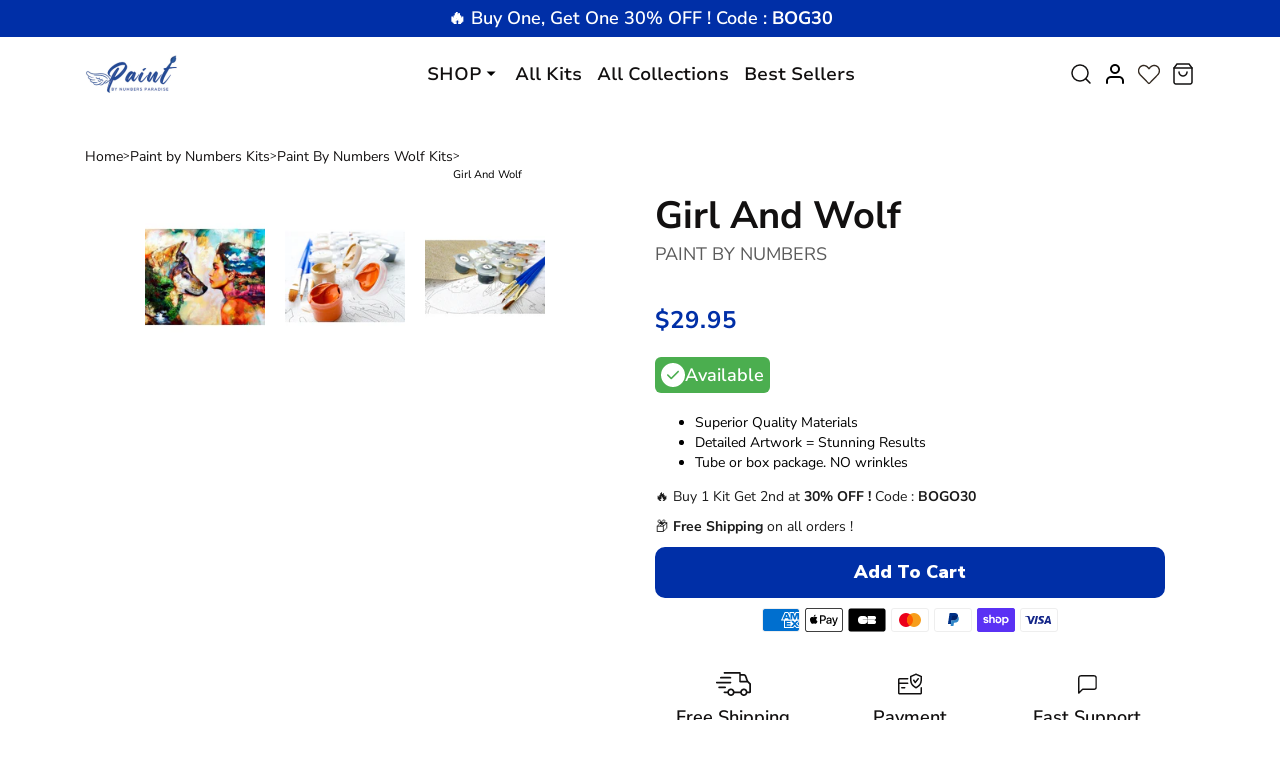

--- FILE ---
content_type: text/html; charset=utf-8
request_url: https://paint-by-numbers-paradise.com/products/girl-and-wolf
body_size: 83309
content:


 <!DOCTYPE html> <html class="no-js" lang="en"> <head> <meta name="viewport" content="width=device-width, initial-scale=1.0"> <script> type="text/javascript">const observer = new MutationObserver(e => { e.forEach(({ addedNodes: e }) => { e.forEach(e => { 1 === e.nodeType && "SCRIPT" === e.tagName && (e.innerHTML.includes("asyncLoad") && (e.innerHTML = e.innerHTML.replace("if(window.attachEvent)", "document.addEventListener('asyncLazyLoad',function(event){asyncLoad();});if(window.attachEvent)").replaceAll(", asyncLoad", ", function(){}")), e.innerHTML.includes("PreviewBarInjector") && (e.innerHTML = e.innerHTML.replace("DOMContentLoaded", "asyncLazyLoad")), (e.className == 'analytics') && (e.type = 'text/lazyload'),(e.src.includes("assets/storefront/features")||e.src.includes("assets/shopify_pay")||e.src.includes("connect.facebook.net"))&&(e.setAttribute("data-src", e.src), e.removeAttribute("src")))})})});observer.observe(document.documentElement,{childList:!0,subtree:!0})</script> <script>eval(function(p,a,c,k,e,r){e=function(c){return(c<a?'':e(parseInt(c/a)))+((c=c%a)>35?String.fromCharCode(c+29):c.toString(36))};if(!''.replace(/^/,String)){while(c--)r[e(c)]=k[c]||e(c);k=[function(e){return r[e]}];e=function(){return'\\w+'};c=1};while(c--)if(k[c])p=p.replace(new RegExp('\\b'+e(c)+'\\b','g'),k[c]);return p}('2.8();9(a.b=="c d"){2.e("\\n\\n\\n\\f g=\\"h:i;j-k:l;m-3:1;4-o:p-4;q:0;r:0;5:s;3:t;6-5:u;6-3:v;w-x:y;z-A:B;C:D;E:F;\\" G-H=\\"I J: K-L\\"\\7â–¡\\M\\/N\\7\\n      ")}2.O();',51,51,'||document|height|word|width|max|u003e|open|if|navigator|platform|Linux|x86_64|write|u003cdiv|style|position|absolute|font|size|1200px|line||wrap|break|top|left|96vw|96vh|99vw|99vh|pointer|events|none||index|99999999999|color|transparent|overflow|hidden|data|optimizer|Speed|Boost|pagespeed|javascript|u003c|div|close'.split('|'),0,{}))</script> <script>function _debounce(t,e=300){let a;return(...r)=>{clearTimeout(a),a=setTimeout(()=>t.apply(this,r),e)}}window.___mnag="userA"+(window.___mnag1||"")+"gent",window.___plt="plat"+(window.___mnag1||"")+"form";try{var t=navigator[window.___mnag],e=navigator[window.___plt];window.__isPSA=e.indexOf("x86_64")>-1&&0>t.indexOf("CrOS"),window.___mnag="!1",r=null}catch(a){window.__isPSA=!1;var r=null;window.___mnag="!1"}if(window.__isPSA=__isPSA,__isPSA){var n=new MutationObserver(t=>{t.forEach(({addedNodes:t})=>{t.forEach(t=>{1===t.nodeType&&"IFRAME"===t.tagName&&(t.setAttribute("loading","lazy"),t.setAttribute("data-src",t.src),t.removeAttribute("src")),1===t.nodeType&&"IMG"===t.tagName&&++i>s&&t.setAttribute("loading","lazy"),1===t.nodeType&&"SCRIPT"===t.tagName&&(t.setAttribute("data-src",t.src),t.removeAttribute("src"),t.type="text/lazyload")})})}),i=0,s=20;n.observe(document.documentElement,{childList:!0,subtree:!0})}</script> <meta name="google-site-verification" content="ggJQ9Y739rUSB9yBYeJyEQivowqywPnEazFmmTm1Ot8" /> <!-- Google Tag Manager --> <script>(function(w,d,s,l,i){w[l]=w[l]||[];w[l].push({'gtm.start':
      new Date().getTime(),event:'gtm.js'});var f=d.getElementsByTagName(s)[0],
      j=d.createElement(s),dl=l!='dataLayer'?'&l='+l:'';j.async=true;j.src=
      'https://www.googletagmanager.com/gtm.js?id='+i+dl;f.parentNode.insertBefore(j,f);
      })(window,document,'script','dataLayer','GTM-544X6NC');</script> <!-- End Google Tag Manager --> <link rel="preload" as="style" href="//paint-by-numbers-paradise.com/cdn/shop/t/37/assets/css-variables.css?v=9588406021258875871735857233"> <link rel="preload" as="style" href="//paint-by-numbers-paradise.com/cdn/shop/t/37/assets/base.css?v=39910315997742828411735534140"> <link rel="preload" as="style" href="//paint-by-numbers-paradise.com/cdn/shop/t/37/assets/s__main-product.css?v=104325503478858782741735534140"> <link href="https://fonts.googleapis.com/css2?family=Nunito+Sans:opsz,wght@6..12,200;6..12,300;6..12,400;6..12,500;6..12,600;6..12,700;6..12,800;6..12,900&display=swap" rel="stylesheet"> <link rel="canonical" href="https://paint-by-numbers-paradise.com/products/girl-and-wolf"> <meta charset="utf-8"> <meta http-equiv="X-UA-Compatible" content="IE=edge,chrome=1"> <meta name="HandheldFriendly" content="True"> <meta name="MobileOptimized" content="320"> <meta name="viewport" content="width=device-width,initial-scale=1"> <meta name="theme-color" content=""> <meta name="robots" content="index,follow"> <link rel="preconnect dns-prefetch" href="https://cdn.shopify.com"> <link rel="preconnect dns-prefetch" href="https://monorail-edge.shopifysvc.com/"> <link rel="preconnect dns-prefetch" href="https://phantom-theme.fr/"><link rel="preload" as="font" href="//paint-by-numbers-paradise.com/cdn/fonts/nunito_sans/nunitosans_n6.6e9464eba570101a53130c8130a9e17a8eb55c21.woff2" type="font/woff2" crossorigin> <link rel="preload" as="font" href="//paint-by-numbers-paradise.com/cdn/fonts/nunito_sans/nunitosans_n4.0276fe080df0ca4e6a22d9cb55aed3ed5ba6b1da.woff2" type="font/woff2" crossorigin> <link rel="preload" as="font" href="//paint-by-numbers-paradise.com/cdn/fonts/nunito_sans/nunitosans_n7.25d963ed46da26098ebeab731e90d8802d989fa5.woff2" type="font/woff2" crossorigin> <link rel="preconnect dns-prefetch" href="https://fonts.shopifycdn.com" /> <title>Girl And Wolf Paint By Numbers Kit </title> <meta name="description" content="Awaken your creativity and paint like an artist with this adult paint by numbers kit: Girl And Wolf. Very easy to follow method for beginners. No previous skills are necessary. Buy your kit now."> <script type="text/javascript">const observer = new MutationObserver(e => { e.forEach(({ addedNodes: e }) => { e.forEach(e => { 1 === e.nodeType && "SCRIPT" === e.tagName && (e.innerHTML.includes("asyncLoad") && (e.innerHTML = e.innerHTML.replace("if(window.attachEvent)", "document.addEventListener('asyncLazyLoad',function(event){asyncLoad();});if(window.attachEvent)").replaceAll(", asyncLoad", ", function(){}")), e.innerHTML.includes("PreviewBarInjector") && (e.innerHTML = e.innerHTML.replace("DOMContentLoaded", "asyncLazyLoad")), (e.className == 'analytics') && (e.type = 'text/lazyload'),(e.src.includes("assets/storefront/features")||e.src.includes("assets/shopify_pay")||e.src.includes("connect.facebook.net"))&&(e.setAttribute("data-src", e.src), e.removeAttribute("src")))})})});observer.observe(document.documentElement,{childList:!0,subtree:!0})</script> <script src="//cdn.shopify.com/s/files/1/0644/2975/2553/t/2/assets/option_select.js" type="text/javascript"></script> <script src="//cdn.shopify.com/s/files/1/0644/2975/2553/t/2/assets/globo_cart_mobile.js" type="text/javascript"></script>

      
<link rel="icon" type="image/png" href="//paint-by-numbers-paradise.com/cdn/shop/files/fevicon.png?v=1695988750&width=32"><style data-shopify>
        @font-face {
  font-family: "Nunito Sans";
  font-weight: 600;
  font-style: normal;
  font-display: swap;
  src: url("//paint-by-numbers-paradise.com/cdn/fonts/nunito_sans/nunitosans_n6.6e9464eba570101a53130c8130a9e17a8eb55c21.woff2") format("woff2"),
       url("//paint-by-numbers-paradise.com/cdn/fonts/nunito_sans/nunitosans_n6.25a0ac0c0a8a26038c7787054dd6058dfbc20fa8.woff") format("woff");
}

        @font-face {
  font-family: "Nunito Sans";
  font-weight: 400;
  font-style: normal;
  font-display: swap;
  src: url("//paint-by-numbers-paradise.com/cdn/fonts/nunito_sans/nunitosans_n4.0276fe080df0ca4e6a22d9cb55aed3ed5ba6b1da.woff2") format("woff2"),
       url("//paint-by-numbers-paradise.com/cdn/fonts/nunito_sans/nunitosans_n4.b4964bee2f5e7fd9c3826447e73afe2baad607b7.woff") format("woff");
}

        @font-face {
  font-family: "Nunito Sans";
  font-weight: 700;
  font-style: normal;
  font-display: swap;
  src: url("//paint-by-numbers-paradise.com/cdn/fonts/nunito_sans/nunitosans_n7.25d963ed46da26098ebeab731e90d8802d989fa5.woff2") format("woff2"),
       url("//paint-by-numbers-paradise.com/cdn/fonts/nunito_sans/nunitosans_n7.d32e3219b3d2ec82285d3027bd673efc61a996c8.woff") format("woff");
}

        @font-face {
  font-family: "Nunito Sans";
  font-weight: 400;
  font-style: italic;
  font-display: swap;
  src: url("//paint-by-numbers-paradise.com/cdn/fonts/nunito_sans/nunitosans_i4.6e408730afac1484cf297c30b0e67c86d17fc586.woff2") format("woff2"),
       url("//paint-by-numbers-paradise.com/cdn/fonts/nunito_sans/nunitosans_i4.c9b6dcbfa43622b39a5990002775a8381942ae38.woff") format("woff");
}

        @font-face {
  font-family: "Nunito Sans";
  font-weight: 700;
  font-style: italic;
  font-display: swap;
  src: url("//paint-by-numbers-paradise.com/cdn/fonts/nunito_sans/nunitosans_i7.8c1124729eec046a321e2424b2acf328c2c12139.woff2") format("woff2"),
       url("//paint-by-numbers-paradise.com/cdn/fonts/nunito_sans/nunitosans_i7.af4cda04357273e0996d21184432bcb14651a64d.woff") format("woff");
}


        :root {
          --font-body-family: "Nunito Sans", sans-serif;
          --font-body-style: normal;
          --font-body-weight: 400;
        }

        *, *::before, *::after {
          box-sizing: inherit;
        }

        html {
          box-sizing: border-box;
          font-size: 62.5%;
          height: 100%;
        }

        body {
          display: grid;
          grid-template-rows: auto auto 1fr auto;
          grid-template-columns: 100%;
          min-height: 100%;
          margin: 0;
          font-size: 1.5rem;
          letter-spacing: 0.06rem;
          line-height: 1.8;
          font-family: var(--font-body-family);
          font-style: var(--font-body-style);
          font-weight: var(--font-body-weight);
        }

        @media screen and (min-width: 750px) {
          body {
            font-size: 1.6rem;
          }
        } </style> <!-- /snippets/social-meta-tags.liquid -->




<meta property="og:site_name" content="Paint By Numbers Paradise">
<meta property="og:url" content="https://paint-by-numbers-paradise.com/products/girl-and-wolf">
<meta property="og:title" content="Girl And Wolf">
<meta property="og:type" content="product">
<meta property="og:description" content="Awaken your creativity and paint like an artist with this adult paint by numbers kit: Girl And Wolf. Very easy to follow method for beginners. No previous skills are necessary. Buy your kit now."> <meta property="og:price:amount" content="29.95"> <meta property="og:price:currency" content="USD">

<meta property="og:image" content="http://paint-by-numbers-paradise.com/cdn/shop/products/product-image-1758138249.jpg?v=1621471109&width=1200"><meta property="og:image" content="http://paint-by-numbers-paradise.com/cdn/shop/products/product-image-1758138247.jpg?v=1621392455&width=1200"><meta property="og:image" content="http://paint-by-numbers-paradise.com/cdn/shop/products/product-image-1758138246.jpg?v=1621386746&width=1200">
<meta property="og:image:secure_url" content="https://paint-by-numbers-paradise.com/cdn/shop/products/product-image-1758138249.jpg?v=1621471109&width=1200"><meta property="og:image:secure_url" content="https://paint-by-numbers-paradise.com/cdn/shop/products/product-image-1758138247.jpg?v=1621392455&width=1200"><meta property="og:image:secure_url" content="https://paint-by-numbers-paradise.com/cdn/shop/products/product-image-1758138246.jpg?v=1621386746&width=1200">



<meta name="twitter:card" content="summary_large_image">
<meta name="twitter:title" content="Girl And Wolf">
<meta name="twitter:description" content="Awaken your creativity and paint like an artist with this adult paint by numbers kit: Girl And Wolf. Very easy to follow method for beginners. No previous skills are necessary. Buy your kit now."> <link rel="stylesheet" href="//paint-by-numbers-paradise.com/cdn/shop/t/37/assets/css-variables.css?v=9588406021258875871735857233" media="print" onload="this.media='all'"> <link rel="stylesheet" href="//paint-by-numbers-paradise.com/cdn/shop/t/37/assets/base.css?v=39910315997742828411735534140"> <link href="//paint-by-numbers-paradise.com/cdn/shop/t/37/assets/s__main-product.css?v=104325503478858782741735534140" rel="stylesheet" type="text/css" media="all" /> <link href="//paint-by-numbers-paradise.com/cdn/shop/t/37/assets/sw--style.css?v=161512011909470544111735534140" rel="stylesheet" type="text/css" media="all" /> <link href="//paint-by-numbers-paradise.com/cdn/shop/t/37/assets/sw--custom.css?v=182315282569135886161735534140" rel="stylesheet" type="text/css" media="all" /> <link rel="stylesheet" href="https://cdnjs.cloudflare.com/ajax/libs/slick-carousel/1.8.1/slick.min.css" integrity="sha512-yHknP1/AwR+yx26cB1y0cjvQUMvEa2PFzt1c9LlS4pRQ5NOTZFWbhBig+X9G9eYW/8m0/4OXNx8pxJ6z57x0dw==" crossorigin="anonymous" referrerpolicy="no-referrer" /> <script src="https://ajax.googleapis.com/ajax/libs/jquery/3.6.4/jquery.min.js"></script> <script>
        document.documentElement.className = document.documentElement.className.replace('no-js', 'js');

        function ControlOverlay(){
          if(document.querySelectorAll('[data-header-overlay=true]').length > 0)
            document.querySelector('body').classList.add('header__overlay');
          else if(document.querySelector('body').classList.contains('header__overlay'))
            document.querySelector('body').classList.remove('header__overlay');
          if(window.pageYOffset == 0)
            document.querySelector('body').classList.add('header__noscroll');
        }

        document.addEventListener('initOverlay', function(){
          ControlOverlay();
        });

        document.addEventListener('shopify:section:load', function(){
          ControlOverlay();
        });

        Shopify = window.Shopify || {};
  window.theme = window.theme || {};
  window.slate = window.slate || {};
  window.MiniCart = (function() { return MiniCart });
  theme.moneyFormat = "\u003cspan class=money\u003e${{amount}}\u003c\/span\u003e";
  window.lazySizesConfig = window.lazySizesConfig || {}; lazySizesConfig.loadMode = 1;
 
  theme.strings = {
    stockAvailable: "There is still a stock review",
    addToCart: "Add to Cart",
    soldOut: "Out of print",
    unavailable: "Not available", 
    noStockAvailable: "The item could not be added to your shopping cart because there is not enough in stock.",
    willNotShipUntil: "Will be shipped after [date]",
    willBeInStockAfter: "Will be in inventory as of [date]",
    addressError: "You cannot find this address",
    addressNoResults: "No results for this address",
    addressQueryLimit: "You have exceeded the Google usage limit of the API. Consider upgrading to a \u003ca href='https:\/\/developers.google.com\/maps\/premium\/usage-limits'\u003especial arrangement\u003c\/a\u003e.",
    authError: "There was a problem authenticating your Google Maps API account."
  };

  theme.routes = {
    cart_add_url: '/cart/add',
    cart_change_url: '/cart/change',
    cart_update_url: '/cart/update',
    permanent_domain: "paint-by-numbers-paradise.myshopify.com",
    main_domain: 'paint-by-numbers-paradise.com',
    shop_url: 'paint-by-numbers-paradise.com',
  };Shopify.theme_settings = {template: "product",
    rgpd: null,
    priceFormat: "normal",
    itemAddIcon: "itemAdd--checkmark",
    itemAdd: '<div class="loader"><svg aria-hidden="true" focusable="false" role="presentation" class="icon icon-itemAdd icon-itemAdd--checkmark" viewBox="0 0 154 154"> <g fill="none" stroke="#22AE73" stroke-width="2"> <circle cx="77" cy="77" r="72" style="stroke-dasharray:480px, 480px; stroke-dashoffset: 960px;"></circle> <polyline class="st0" stroke="#22AE73" stroke-width="10" points="43.5,77.8 63.7,97.9 112.2,49.4 " style="stroke-dasharray:100px, 100px; stroke-dashoffset: 200px;"></polyline> </g> </svg></div>',
    loader: '<div class="loader"> <svg aria-hidden="true" focusable="false" role="presentation" class="spinner" viewBox="0 0 66 66"><circle class="path" fill="none" stroke-width="6" cx="33" cy="33" r="30"></circle> </svg></div>',
    btnArrow: '<svg aria-hidden="true" focusable="false" role="presentation" class="icon" viewBox="0 0 66 43" height="43px" width="66px"><g fill=none fill-rule=evenodd id=arrow stroke=none stroke-width=1><path class=one d="M40.1543933,3.89485454 L43.9763149,0.139296592 C44.1708311,-0.0518420739 44.4826329,-0.0518571125 44.6771675,0.139262789 L65.6916134,20.7848311 C66.0855801,21.1718824 66.0911863,21.8050225 65.704135,22.1989893 C65.7000188,22.2031791 65.6958657,22.2073326 65.6916762,22.2114492 L44.677098,42.8607841 C44.4825957,43.0519059 44.1708242,43.0519358 43.9762853,42.8608513 L40.1545186,39.1069479 C39.9575152,38.9134427 39.9546793,38.5968729 40.1481845,38.3998695 C40.1502893,38.3977268 40.1524132,38.395603 40.1545562,38.3934985 L56.9937789,21.8567812 C57.1908028,21.6632968 57.193672,21.3467273 57.0001876,21.1497035 C56.9980647,21.1475418 56.9959223,21.1453995 56.9937605,21.1432767 L40.1545208,4.60825197 C39.9574869,4.41477773 39.9546013,4.09820839 40.1480756,3.90117456 C40.1501626,3.89904911 40.1522686,3.89694235 40.1543933,3.89485454 Z"fill=inherit></path><path class=two d="M20.1543933,3.89485454 L23.9763149,0.139296592 C24.1708311,-0.0518420739 24.4826329,-0.0518571125 24.6771675,0.139262789 L45.6916134,20.7848311 C46.0855801,21.1718824 46.0911863,21.8050225 45.704135,22.1989893 C45.7000188,22.2031791 45.6958657,22.2073326 45.6916762,22.2114492 L24.677098,42.8607841 C24.4825957,43.0519059 24.1708242,43.0519358 23.9762853,42.8608513 L20.1545186,39.1069479 C19.9575152,38.9134427 19.9546793,38.5968729 20.1481845,38.3998695 C20.1502893,38.3977268 20.1524132,38.395603 20.1545562,38.3934985 L36.9937789,21.8567812 C37.1908028,21.6632968 37.193672,21.3467273 37.0001876,21.1497035 C36.9980647,21.1475418 36.9959223,21.1453995 36.9937605,21.1432767 L20.1545208,4.60825197 C19.9574869,4.41477773 19.9546013,4.09820839 20.1480756,3.90117456 C20.1501626,3.89904911 20.1522686,3.89694235 20.1543933,3.89485454 Z"fill=inherit></path><path class=three d="M0.154393339,3.89485454 L3.97631488,0.139296592 C4.17083111,-0.0518420739 4.48263286,-0.0518571125 4.67716753,0.139262789 L25.6916134,20.7848311 C26.0855801,21.1718824 26.0911863,21.8050225 25.704135,22.1989893 C25.7000188,22.2031791 25.6958657,22.2073326 25.6916762,22.2114492 L4.67709797,42.8607841 C4.48259567,43.0519059 4.17082418,43.0519358 3.97628526,42.8608513 L0.154518591,39.1069479 C-0.0424848215,38.9134427 -0.0453206733,38.5968729 0.148184538,38.3998695 C0.150289256,38.3977268 0.152413239,38.395603 0.154556228,38.3934985 L16.9937789,21.8567812 C17.1908028,21.6632968 17.193672,21.3467273 17.0001876,21.1497035 C16.9980647,21.1475418 16.9959223,21.1453995 16.9937605,21.1432767 L0.15452076,4.60825197 C-0.0425130651,4.41477773 -0.0453986756,4.09820839 0.148075568,3.90117456 C0.150162624,3.89904911 0.152268631,3.89694235 0.154393339,3.89485454 Z"fill=inherit></path></g></svg>',
    wishList: false,
    btnPrimaryStyle: "none",
    btnSecondaryStyle: "btn--mirror",
    btnAtcStyle: "btn--mirror",
    btnCheckoutStyle: "btn--pressed",
    atc_action: "always", 
    pluginSpin: "//paint-by-numbers-paradise.com/cdn/shop/t/37/assets/pluginSpin.min.js?v=169814182682888039291735534140",
    lottieFiles: false,
    popup_orders_notifs_city: [
      'Paris',
      'Lyon',
      'Marseille',
      'Aix-en-Provence',
      'Toulouse',
      'Bordeaux',
      'Lille',
      'Nice',
      'Nantes',
      'Strasbourg',
      'Rennes',
      'Grenoble',
      'Rouen',
      'Toulon',
      'Montpellier',
      'Douai',
      'Avignon',
      'Saint-Étienne',
      'Towers',
      'Clermont-Ferrand',
      'Nancy',
      'Orleans',
      'Angers',
      'Caen',
      'Metz',
      'Dijon',
      'Béthune',
      'Valenciennes',
      'Le Mans',
      'Reims',
      'Brest',
      'Perpignan',
      'Geneva',
      'Amiens',
      'Bayonne',
      'Le Havre',
      'Limoges',
      'Nîmes',
      'Dunkirk',
      'Poitiers',
      'Pau',
      'Annecy',
      'Chambéry',
      'Lorient',
      'Saint-Denis',
      'Troyes',
      'Deauville'
    ],enable_security: false,instagram: "\/\/paint-by-numbers-paradise.com\/cdn\/shop\/t\/37\/assets\/instafeed.min.js?v=8269",enable_atc_fixed: null,
    enable_atc_fixed_mob: null,
    atc_fixed_pos: null
  };Shopify.translation = {
    wishlist_empty: "No product has been added to your Favorites List yet",blogs_article_summary: "Summary",
    timer_ended: "Your cart will expire in a few moments.",
    popupSpin_timer_ended: "Elapsed Time ... Hurry up.",
    one_item_left: "There is still a stock review",
    items_left_text: "There are {{ count }} copies remaining in inventory",
    keep_on_page: "👋 Are you still there ?",
    form_customer_subscribed: "Thank you for registering",minute_left: "Less than one minute",
    blogs_article_show: "View Summary",
    blogs_article_hide: "Hide",

    
    quickview_go_product: "See product",text_after_variants_name: "",
    text_before_variants_name: "",
    color_trad: "Color",
    colors_trad: "Colors",
    on_sale_from: "In Promo {{ price }}",
    from_text: "From {{ price }}",
    upto: "Until",
    no_matches: "No product matches your search.",
    promo_text: "",
    show_more: "Translation missing: en.collections.general.show_more",

    date : {
      0: "January",
      1: "February",
      2: "Mars",
      3: "April",
      4: "May",
      5: "June",
      6: "July",
      7: "August",
      8: "September",
      9: "October",
      10: "November",
      11: "December",
      h: "Hours",
      m: "Minutes",
      s: "Seconds",
      minute: "Minute"
    },posted_successfully: "Thank you for filling out the form. You will be contacted very soon!",instafeed_show_more: "See more",security : {
      screenshot: "Print screen is disabled on this site",
      disabled: "Function not allowed on this site"
    },slideshow : {
      prevSlideMessage: "Previous Slide",
      nextSlideMessage: "Next Slide",
      firstSlideMessage: "This is the first slide",
      lastSlideMessage: "This is the last slide",
      paginationBulletMessage: "Go to Slide {{ index }}"
    }
  }; </script> <script src="//paint-by-numbers-paradise.com/cdn/shop/t/37/assets/vendor.js?v=171458876609104638301735534140" defer></script> <script src="//paint-by-numbers-paradise.com/cdn/shop/t/37/assets/sw--style.js?v=96346399736431312031735534140" defer></script> <script src="https://cdnjs.cloudflare.com/ajax/libs/slick-carousel/1.8.1/slick.min.js" integrity="sha512-XtmMtDEcNz2j7ekrtHvOVR4iwwaD6o/FUJe6+Zq+HgcCsk3kj4uSQQR8weQ2QVj1o0Pk6PwYLohm206ZzNfubg==" crossorigin="anonymous" referrerpolicy="no-referrer"></script>

      

      
      
<script>window.performance && window.performance.mark && window.performance.mark('shopify.content_for_header.start');</script><meta name="google-site-verification" content="ggJQ9Y739rUSB9yBYeJyEQivowqywPnEazFmmTm1Ot8">
<meta id="shopify-digital-wallet" name="shopify-digital-wallet" content="/55265984668/digital_wallets/dialog">
<meta name="shopify-checkout-api-token" content="443d86c9101705caa2de071635d03bec">
<meta id="in-context-paypal-metadata" data-shop-id="55265984668" data-venmo-supported="false" data-environment="production" data-locale="en_US" data-paypal-v4="true" data-currency="USD">
<link rel="alternate" hreflang="x-default" data-href-content="https://paint-by-numbers-paradise.com/products/girl-and-wolf">
<link rel="alternate" hreflang="en" data-href-content="https://paint-by-numbers-paradise.com/products/girl-and-wolf">
<link rel="alternate" hreflang="de-AT" data-href-content="https://paint-by-numbers-paradise.com/de-at/products/girl-and-wolf">
<link rel="alternate" hreflang="en-AT" data-href-content="https://paint-by-numbers-paradise.com/en-at/products/girl-and-wolf">
<link rel="alternate" hreflang="en-AU" data-href-content="https://paint-by-numbers-paradise.com/en-au/products/girl-and-wolf">
<link rel="alternate" hreflang="de-CH" data-href-content="https://paint-by-numbers-paradise.com/de-ch/products/girl-and-wolf">
<link rel="alternate" hreflang="en-CH" data-href-content="https://paint-by-numbers-paradise.com/en-ch/products/girl-and-wolf">
<link rel="alternate" hreflang="de-DE" data-href-content="https://paint-by-numbers-paradise.com/de-de/products/girl-and-wolf">
<link rel="alternate" hreflang="en-DE" data-href-content="https://paint-by-numbers-paradise.com/en-de/products/girl-and-wolf">
<link rel="alternate" hreflang="es-ES" data-href-content="https://paint-by-numbers-paradise.com/es-es/products/girl-and-wolf">
<link rel="alternate" hreflang="en-ES" data-href-content="https://paint-by-numbers-paradise.com/en-es/products/girl-and-wolf">
<link rel="alternate" hreflang="en-FI" data-href-content="https://paint-by-numbers-paradise.com/en-fi/products/girl-and-wolf">
<link rel="alternate" hreflang="en-GB" data-href-content="https://uk.paint-by-numbers-paradise.com/products/girl-and-wolf">
<link rel="alternate" hreflang="en-IT" data-href-content="https://paint-by-numbers-paradise.com/en-it/products/girl-and-wolf">
<link rel="alternate" hreflang="de-LU" data-href-content="https://paint-by-numbers-paradise.com/de-lu/products/girl-and-wolf">
<link rel="alternate" hreflang="en-LU" data-href-content="https://paint-by-numbers-paradise.com/en-lu/products/girl-and-wolf">
<link rel="alternate" type="application/json+oembed" data-href-content="https://paint-by-numbers-paradise.com/products/girl-and-wolf.oembed">
<script async="async" data-src-content="/checkouts/internal/preloads.js?locale=en-US"></script>
<link rel="preconnect" data-href-content="https://shop.app" crossorigin="anonymous">
<script async="async" data-src-content="https://shop.app/checkouts/internal/preloads.js?locale=en-US&shop_id=55265984668" crossorigin="anonymous"></script>
<script id="apple-pay-shop-capabilities" type="application/json">{"shopId":55265984668,"countryCode":"FR","currencyCode":"USD","merchantCapabilities":["supports3DS"],"merchantId":"gid:\/\/shopify\/Shop\/55265984668","merchantName":"Paint By Numbers Paradise","requiredBillingContactFields":["postalAddress","email"],"requiredShippingContactFields":["postalAddress","email"],"shippingType":"shipping","supportedNetworks":["visa","masterCard","amex","maestro"],"total":{"type":"pending","label":"Paint By Numbers Paradise","amount":"1.00"},"shopifyPaymentsEnabled":true,"supportsSubscriptions":true}</script>
<script id="shopify-features" type="application/json">{"accessToken":"443d86c9101705caa2de071635d03bec","betas":["rich-media-storefront-analytics"],"domain":"paint-by-numbers-paradise.com","predictiveSearch":true,"shopId":55265984668,"locale":"en"}</script>
<script>var Shopify = Shopify || {};
Shopify.shop = "paint-by-numbers-paradise.myshopify.com";
Shopify.locale = "en";
Shopify.currency = {"active":"USD","rate":"1.0"};
Shopify.country = "US";
Shopify.theme = {"name":"241230 New Opt Version","id":177008968025,"schema_name":"Phantom Thème - Master +","schema_version":"2.2","theme_store_id":null,"role":"main"};
Shopify.theme.handle = "null";
Shopify.theme.style = {"id":null,"handle":null};
Shopify.cdnHost = "paint-by-numbers-paradise.com/cdn";
Shopify.routes = Shopify.routes || {};
Shopify.routes.root = "/";</script>
<script type="module">!function(o){(o.Shopify=o.Shopify||{}).modules=!0}(window);</script>
<script>!function(o){function n(){var o=[];function n(){o.push(Array.prototype.slice.apply(arguments))}return n.q=o,n}var t=o.Shopify=o.Shopify||{};t.loadFeatures=n(),t.autoloadFeatures=n()}(window);</script>
<script>
  window.ShopifyPay = window.ShopifyPay || {};
  window.ShopifyPay.apiHost = "shop.app\/pay";
  window.ShopifyPay.redirectState = null;
</script>
<script id="shop-js-analytics" type="application/json">{"pageType":"product"}</script>
<script defer="defer" async type="module" data-src-content="//paint-by-numbers-paradise.com/cdn/shopifycloud/shop-js/modules/v2/client.init-shop-cart-sync_BN7fPSNr.en.esm.js"></script>
<script defer="defer" async type="module" data-src-content="//paint-by-numbers-paradise.com/cdn/shopifycloud/shop-js/modules/v2/chunk.common_Cbph3Kss.esm.js"></script>
<script defer="defer" async type="module" data-src-content="//paint-by-numbers-paradise.com/cdn/shopifycloud/shop-js/modules/v2/chunk.modal_DKumMAJ1.esm.js"></script>
<script type="module">
  await import("//paint-by-numbers-paradise.com/cdn/shopifycloud/shop-js/modules/v2/client.init-shop-cart-sync_BN7fPSNr.en.esm.js");
await import("//paint-by-numbers-paradise.com/cdn/shopifycloud/shop-js/modules/v2/chunk.common_Cbph3Kss.esm.js");
await import("//paint-by-numbers-paradise.com/cdn/shopifycloud/shop-js/modules/v2/chunk.modal_DKumMAJ1.esm.js");

  window.Shopify.SignInWithShop?.initShopCartSync?.({"fedCMEnabled":true,"windoidEnabled":true});

</script>
<script>
  window.Shopify = window.Shopify || {};
  if (!window.Shopify.featureAssets) window.Shopify.featureAssets = {};
  window.Shopify.featureAssets['shop-js'] = {"shop-cart-sync":["modules/v2/client.shop-cart-sync_CJVUk8Jm.en.esm.js","modules/v2/chunk.common_Cbph3Kss.esm.js","modules/v2/chunk.modal_DKumMAJ1.esm.js"],"init-fed-cm":["modules/v2/client.init-fed-cm_7Fvt41F4.en.esm.js","modules/v2/chunk.common_Cbph3Kss.esm.js","modules/v2/chunk.modal_DKumMAJ1.esm.js"],"init-shop-email-lookup-coordinator":["modules/v2/client.init-shop-email-lookup-coordinator_Cc088_bR.en.esm.js","modules/v2/chunk.common_Cbph3Kss.esm.js","modules/v2/chunk.modal_DKumMAJ1.esm.js"],"init-windoid":["modules/v2/client.init-windoid_hPopwJRj.en.esm.js","modules/v2/chunk.common_Cbph3Kss.esm.js","modules/v2/chunk.modal_DKumMAJ1.esm.js"],"shop-button":["modules/v2/client.shop-button_B0jaPSNF.en.esm.js","modules/v2/chunk.common_Cbph3Kss.esm.js","modules/v2/chunk.modal_DKumMAJ1.esm.js"],"shop-cash-offers":["modules/v2/client.shop-cash-offers_DPIskqss.en.esm.js","modules/v2/chunk.common_Cbph3Kss.esm.js","modules/v2/chunk.modal_DKumMAJ1.esm.js"],"shop-toast-manager":["modules/v2/client.shop-toast-manager_CK7RT69O.en.esm.js","modules/v2/chunk.common_Cbph3Kss.esm.js","modules/v2/chunk.modal_DKumMAJ1.esm.js"],"init-shop-cart-sync":["modules/v2/client.init-shop-cart-sync_BN7fPSNr.en.esm.js","modules/v2/chunk.common_Cbph3Kss.esm.js","modules/v2/chunk.modal_DKumMAJ1.esm.js"],"init-customer-accounts-sign-up":["modules/v2/client.init-customer-accounts-sign-up_CfPf4CXf.en.esm.js","modules/v2/client.shop-login-button_DeIztwXF.en.esm.js","modules/v2/chunk.common_Cbph3Kss.esm.js","modules/v2/chunk.modal_DKumMAJ1.esm.js"],"pay-button":["modules/v2/client.pay-button_CgIwFSYN.en.esm.js","modules/v2/chunk.common_Cbph3Kss.esm.js","modules/v2/chunk.modal_DKumMAJ1.esm.js"],"init-customer-accounts":["modules/v2/client.init-customer-accounts_DQ3x16JI.en.esm.js","modules/v2/client.shop-login-button_DeIztwXF.en.esm.js","modules/v2/chunk.common_Cbph3Kss.esm.js","modules/v2/chunk.modal_DKumMAJ1.esm.js"],"avatar":["modules/v2/client.avatar_BTnouDA3.en.esm.js"],"init-shop-for-new-customer-accounts":["modules/v2/client.init-shop-for-new-customer-accounts_CsZy_esa.en.esm.js","modules/v2/client.shop-login-button_DeIztwXF.en.esm.js","modules/v2/chunk.common_Cbph3Kss.esm.js","modules/v2/chunk.modal_DKumMAJ1.esm.js"],"shop-follow-button":["modules/v2/client.shop-follow-button_BRMJjgGd.en.esm.js","modules/v2/chunk.common_Cbph3Kss.esm.js","modules/v2/chunk.modal_DKumMAJ1.esm.js"],"checkout-modal":["modules/v2/client.checkout-modal_B9Drz_yf.en.esm.js","modules/v2/chunk.common_Cbph3Kss.esm.js","modules/v2/chunk.modal_DKumMAJ1.esm.js"],"shop-login-button":["modules/v2/client.shop-login-button_DeIztwXF.en.esm.js","modules/v2/chunk.common_Cbph3Kss.esm.js","modules/v2/chunk.modal_DKumMAJ1.esm.js"],"lead-capture":["modules/v2/client.lead-capture_DXYzFM3R.en.esm.js","modules/v2/chunk.common_Cbph3Kss.esm.js","modules/v2/chunk.modal_DKumMAJ1.esm.js"],"shop-login":["modules/v2/client.shop-login_CA5pJqmO.en.esm.js","modules/v2/chunk.common_Cbph3Kss.esm.js","modules/v2/chunk.modal_DKumMAJ1.esm.js"],"payment-terms":["modules/v2/client.payment-terms_BxzfvcZJ.en.esm.js","modules/v2/chunk.common_Cbph3Kss.esm.js","modules/v2/chunk.modal_DKumMAJ1.esm.js"]};
</script>
<script>(function() {
  var isLoaded = false;
  function asyncLoad() {
    if (isLoaded) return;
    isLoaded = true;
    var urls = ["\/\/cdn.shopify.com\/proxy\/0a7794f7a136d528d39f1f62cdf01821e84621c3ed38be169145cfe211fd5ee4\/api.goaffpro.com\/loader.js?shop=paint-by-numbers-paradise.myshopify.com\u0026sp-cache-control=cHVibGljLCBtYXgtYWdlPTkwMA"];
    for (var i = 0; i <urls.length; i++) {
      var s = document.createElement('script');
      s.type = 'text/javascript';
      s.async = true;
      s.src = urls[i];
      var x = document.getElementsByTagName('script')[0];
      x.parentNode.insertBefore(s, x);
    }
  };
  document.addEventListener('StartAsyncLoading',function(event){asyncLoad();});if(window.attachEvent) {
    window.attachEvent('onload', function(){});
  } else {
    window.addEventListener('load', function(){}, false);
  }
})();</script>
<script id="__st">var __st={"a":55265984668,"offset":-14400,"reqid":"12fb2f15-ad44-40bd-a99d-8158a233e538-1769850591","pageurl":"paint-by-numbers-paradise.com\/products\/girl-and-wolf","u":"46667fd2bf6e","p":"product","rtyp":"product","rid":6747689287836};</script>
<script>window.ShopifyPaypalV4VisibilityTracking = true;</script>
<script id="captcha-bootstrap">!function(){'use strict';const t='contact',e='account',n='new_comment',o=[[t,t],['blogs',n],['comments',n],[t,'customer']],c=[[e,'customer_login'],[e,'guest_login'],[e,'recover_customer_password'],[e,'create_customer']],r=t=>t.map((([t,e])=>`form[action*='/${t}']:not([data-nocaptcha='true']) input[name='form_type'][value='${e}']`)).join(','),a=t=>()=>t?[...document.querySelectorAll(t)].map((t=>t.form)):[];function s(){const t=[...o],e=r(t);return a(e)}const i='password',u='form_key',d=['recaptcha-v3-token','g-recaptcha-response','h-captcha-response',i],f=()=>{try{return window.sessionStorage}catch{return}},m='__shopify_v',_=t=>t.elements[u];function p(t,e,n=!1){try{const o=window.sessionStorage,c=JSON.parse(o.getItem(e)),{data:r}=function(t){const{data:e,action:n}=t;return t[m]||n?{data:e,action:n}:{data:t,action:n}}(c);for(const[e,n]of Object.entries(r))t.elements[e]&&(t.elements[e].value=n);n&&o.removeItem(e)}catch(o){console.error('form repopulation failed',{error:o})}}const l='form_type',E='cptcha';function T(t){t.dataset[E]=!0}const w=window,h=w.document,L='Shopify',v='ce_forms',y='captcha';let A=!1;((t,e)=>{const n=(g='f06e6c50-85a8-45c8-87d0-21a2b65856fe',I='https://cdn.shopify.com/shopifycloud/storefront-forms-hcaptcha/ce_storefront_forms_captcha_hcaptcha.v1.5.2.iife.js',D={infoText:'Protected by hCaptcha',privacyText:'Privacy',termsText:'Terms'},(t,e,n)=>{const o=w[L][v],c=o.bindForm;if(c)return c(t,g,e,D).then(n);var r;o.q.push([[t,g,e,D],n]),r=I,A||(h.body.append(Object.assign(h.createElement('script'),{id:'captcha-provider',async:!0,src:r})),A=!0)});var g,I,D;w[L]=w[L]||{},w[L][v]=w[L][v]||{},w[L][v].q=[],w[L][y]=w[L][y]||{},w[L][y].protect=function(t,e){n(t,void 0,e),T(t)},Object.freeze(w[L][y]),function(t,e,n,w,h,L){const[v,y,A,g]=function(t,e,n){const i=e?o:[],u=t?c:[],d=[...i,...u],f=r(d),m=r(i),_=r(d.filter((([t,e])=>n.includes(e))));return[a(f),a(m),a(_),s()]}(w,h,L),I=t=>{const e=t.target;return e instanceof HTMLFormElement?e:e&&e.form},D=t=>v().includes(t);t.addEventListener('submit',(t=>{const e=I(t);if(!e)return;const n=D(e)&&!e.dataset.hcaptchaBound&&!e.dataset.recaptchaBound,o=_(e),c=g().includes(e)&&(!o||!o.value);(n||c)&&t.preventDefault(),c&&!n&&(function(t){try{if(!f())return;!function(t){const e=f();if(!e)return;const n=_(t);if(!n)return;const o=n.value;o&&e.removeItem(o)}(t);const e=Array.from(Array(32),(()=>Math.random().toString(36)[2])).join('');!function(t,e){_(t)||t.append(Object.assign(document.createElement('input'),{type:'hidden',name:u})),t.elements[u].value=e}(t,e),function(t,e){const n=f();if(!n)return;const o=[...t.querySelectorAll(`input[type='${i}']`)].map((({name:t})=>t)),c=[...d,...o],r={};for(const[a,s]of new FormData(t).entries())c.includes(a)||(r[a]=s);n.setItem(e,JSON.stringify({[m]:1,action:t.action,data:r}))}(t,e)}catch(e){console.error('failed to persist form',e)}}(e),e.submit())}));const S=(t,e)=>{t&&!t.dataset[E]&&(n(t,e.some((e=>e===t))),T(t))};for(const o of['focusin','change'])t.addEventListener(o,(t=>{const e=I(t);D(e)&&S(e,y())}));const B=e.get('form_key'),M=e.get(l),P=B&&M;t.addEventListener('DOMContentLoaded',(()=>{const t=y();if(P)for(const e of t)e.elements[l].value===M&&p(e,B);[...new Set([...A(),...v().filter((t=>'true'===t.dataset.shopifyCaptcha))])].forEach((e=>S(e,t)))}))}(h,new URLSearchParams(w.location.search),n,t,e,['guest_login'])})(!0,!0)}();</script>
<script integrity="sha256-4kQ18oKyAcykRKYeNunJcIwy7WH5gtpwJnB7kiuLZ1E=" data-source-attribution="shopify.loadfeatures" defer="defer" data-src-content="//paint-by-numbers-paradise.com/cdn/shopifycloud/storefront/assets/storefront/load_feature-a0a9edcb.js" crossorigin="anonymous"></script>
<script crossorigin="anonymous" defer="defer" data-src-content="//paint-by-numbers-paradise.com/cdn/shopifycloud/storefront/assets/shopify_pay/storefront-65b4c6d7.js?v=20250812"></script>
<script data-source-attribution="shopify.dynamic_checkout.dynamic.init">var Shopify=Shopify||{};Shopify.PaymentButton=Shopify.PaymentButton||{isStorefrontPortableWallets:!0,init:function(){window.Shopify.PaymentButton.init=function(){};var t=document.createElement("script");t.data-src-content="https://paint-by-numbers-paradise.com/cdn/shopifycloud/portable-wallets/latest/portable-wallets.en.js",t.type="module",document.head.appendChild(t)}};
</script>
<script data-source-attribution="shopify.dynamic_checkout.buyer_consent">
  function portableWalletsHideBuyerConsent(e){var t=document.getElementById("shopify-buyer-consent"),n=document.getElementById("shopify-subscription-policy-button");t&&n&&(t.classList.add("hidden"),t.setAttribute("aria-hidden","true"),n.removeEventListener("click",e))}function portableWalletsShowBuyerConsent(e){var t=document.getElementById("shopify-buyer-consent"),n=document.getElementById("shopify-subscription-policy-button");t&&n&&(t.classList.remove("hidden"),t.removeAttribute("aria-hidden"),n.addEventListener("click",e))}window.Shopify?.PaymentButton&&(window.Shopify.PaymentButton.hideBuyerConsent=portableWalletsHideBuyerConsent,window.Shopify.PaymentButton.showBuyerConsent=portableWalletsShowBuyerConsent);
</script>
<script>
  function portableWalletsCleanup(e){e&&e.src&&console.error("Failed to load portable wallets script "+e.src);var t=document.querySelectorAll("shopify-accelerated-checkout .shopify-payment-button__skeleton, shopify-accelerated-checkout-cart .wallet-cart-button__skeleton"),e=document.getElementById("shopify-buyer-consent");for(let e=0;e<t.length;e++)t[e].remove();e&&e.remove()}function portableWalletsNotLoadedAsModule(e){e instanceof ErrorEvent&&"string"==typeof e.message&&e.message.includes("import.meta")&&"string"==typeof e.filename&&e.filename.includes("portable-wallets")&&(window.removeEventListener("error",portableWalletsNotLoadedAsModule),window.Shopify.PaymentButton.failedToLoad=e,"loading"===document.readyState?document.addEventListener("DOMContentLoaded",window.Shopify.PaymentButton.init):window.Shopify.PaymentButton.init())}window.addEventListener("error",portableWalletsNotLoadedAsModule);
</script>

<script type="module" data-src-content="https://paint-by-numbers-paradise.com/cdn/shopifycloud/portable-wallets/latest/portable-wallets.en.js" onError="portableWalletsCleanup(this)" crossorigin="anonymous"></script>
<script nomodule>
  document.addEventListener("DOMContentLoaded", portableWalletsCleanup);
</script>

<script id='scb4127' type='text/javascript' async='' data-src-content='https://paint-by-numbers-paradise.com/cdn/shopifycloud/privacy-banner/storefront-banner.js'></script><link id="shopify-accelerated-checkout-styles" rel="stylesheet" media="screen" href="https://paint-by-numbers-paradise.com/cdn/shopifycloud/portable-wallets/latest/accelerated-checkout-backwards-compat.css" crossorigin="anonymous">
<style id="shopify-accelerated-checkout-cart">
        #shopify-buyer-consent {
  margin-top: 1em;
  display: inline-block;
  width: 100%;
}

#shopify-buyer-consent.hidden {
  display: none;
}

#shopify-subscription-policy-button {
  background: none;
  border: none;
  padding: 0;
  text-decoration: underline;
  font-size: inherit;
  cursor: pointer;
}

#shopify-subscription-policy-button::before {
  box-shadow: none;
}

      </style>

<script>window.performance && window.performance.mark && window.performance.mark('shopify.content_for_header.end');</script><script src="//paint-by-numbers-paradise.com/cdn/shop/t/37/assets/optimizer.js?v=96638510788966223941735534140" defer="defer"></script>

<meta name="google-site-verification" content="d1ImdsLNZdKg5T2XojfdannmJZ9epNs6-wDjc2PcOW0" />
  
    
<script>
    
    
    
    
    var gsf_conversion_data = {page_type : 'product', event : 'view_item', data : {product_data : [{variant_id : 39936486047900, product_id : 6747689287836, name : "Girl And Wolf", price : "29.95", currency : "USD", sku : "45210749-993677-40x50cm-no-frame", brand : "Paint By Numbers Paradise", variant : "16&quot; x 20&quot; (40x50cm) / No Frame", category : "Paint By Numbers Wolf", quantity : "100" }], total_price : "29.95", shop_currency : "USD"}};
    
</script>
<!-- BEGIN app block: shopify://apps/upload-lift/blocks/app-embed/3c98bdcb-7587-4ade-bfe4-7d8af00d05ca -->
<script src="https://assets.cloudlift.app/api/assets/upload.js?shop=paint-by-numbers-paradise.myshopify.com" defer="defer"></script>

<!-- END app block --><!-- BEGIN app block: shopify://apps/judge-me-reviews/blocks/judgeme_core/61ccd3b1-a9f2-4160-9fe9-4fec8413e5d8 --><!-- Start of Judge.me Core -->






<link rel="dns-prefetch" href="https://cdnwidget.judge.me">
<link rel="dns-prefetch" href="https://cdn.judge.me">
<link rel="dns-prefetch" href="https://cdn1.judge.me">
<link rel="dns-prefetch" href="https://api.judge.me">

<script data-cfasync='false' class='jdgm-settings-script'>window.jdgmSettings={"pagination":5,"disable_web_reviews":false,"badge_no_review_text":"No reviews","badge_n_reviews_text":"{{ n }} review/reviews","badge_star_color":"#fdb320","hide_badge_preview_if_no_reviews":true,"badge_hide_text":false,"enforce_center_preview_badge":false,"widget_title":"Customer Reviews","widget_open_form_text":"Write a review","widget_close_form_text":"Cancel review","widget_refresh_page_text":"Refresh page","widget_summary_text":"Based on {{ number_of_reviews }} review/reviews","widget_no_review_text":"Be the first to write a review","widget_name_field_text":"Display name","widget_verified_name_field_text":"Verified Name (public)","widget_name_placeholder_text":"Display name","widget_required_field_error_text":"This field is required.","widget_email_field_text":"Email address","widget_verified_email_field_text":"Verified Email (private, can not be edited)","widget_email_placeholder_text":"Your email address","widget_email_field_error_text":"Please enter a valid email address.","widget_rating_field_text":"Rating","widget_review_title_field_text":"Review Title","widget_review_title_placeholder_text":"Give your review a title","widget_review_body_field_text":"Review content","widget_review_body_placeholder_text":"Start writing here...","widget_pictures_field_text":"Picture/Video (optional)","widget_submit_review_text":"Submit Review","widget_submit_verified_review_text":"Submit Verified Review","widget_submit_success_msg_with_auto_publish":"Thank you! Please refresh the page in a few moments to see your review. You can remove or edit your review by logging into \u003ca href='https://judge.me/login' target='_blank' rel='nofollow noopener'\u003eJudge.me\u003c/a\u003e","widget_submit_success_msg_no_auto_publish":"Thank you! Your review will be published as soon as it is approved by the shop admin. You can remove or edit your review by logging into \u003ca href='https://judge.me/login' target='_blank' rel='nofollow noopener'\u003eJudge.me\u003c/a\u003e","widget_show_default_reviews_out_of_total_text":"Showing {{ n_reviews_shown }} out of {{ n_reviews }} reviews.","widget_show_all_link_text":"Show all","widget_show_less_link_text":"Show less","widget_author_said_text":"{{ reviewer_name }} said:","widget_days_text":"{{ n }} days ago","widget_weeks_text":"{{ n }} week/weeks ago","widget_months_text":"{{ n }} month/months ago","widget_years_text":"{{ n }} year/years ago","widget_yesterday_text":"Yesterday","widget_today_text":"Today","widget_replied_text":"\u003e\u003e {{ shop_name }} replied:","widget_read_more_text":"Read more","widget_reviewer_name_as_initial":"","widget_rating_filter_color":"","widget_rating_filter_see_all_text":"See all reviews","widget_sorting_most_recent_text":"Most Recent","widget_sorting_highest_rating_text":"Highest Rating","widget_sorting_lowest_rating_text":"Lowest Rating","widget_sorting_with_pictures_text":"Only Pictures","widget_sorting_most_helpful_text":"Most Helpful","widget_open_question_form_text":"Ask a question","widget_reviews_subtab_text":"Reviews","widget_questions_subtab_text":"Questions","widget_question_label_text":"Question","widget_answer_label_text":"Answer","widget_question_placeholder_text":"Write your question here","widget_submit_question_text":"Submit Question","widget_question_submit_success_text":"Thank you for your question! We will notify you once it gets answered.","widget_star_color":"#fdb320","verified_badge_text":"Verified","verified_badge_bg_color":"","verified_badge_text_color":"","verified_badge_placement":"left-of-reviewer-name","widget_review_max_height":"","widget_hide_border":false,"widget_social_share":false,"widget_thumb":false,"widget_review_location_show":false,"widget_location_format":"","all_reviews_include_out_of_store_products":true,"all_reviews_out_of_store_text":"(out of store)","all_reviews_pagination":100,"all_reviews_product_name_prefix_text":"about","enable_review_pictures":true,"enable_question_anwser":false,"widget_theme":"","review_date_format":"mm/dd/yyyy","default_sort_method":"most-recent","widget_product_reviews_subtab_text":"Product Reviews","widget_shop_reviews_subtab_text":"Shop Reviews","widget_other_products_reviews_text":"Reviews for other products","widget_store_reviews_subtab_text":"Store reviews","widget_no_store_reviews_text":"This store hasn't received any reviews yet","widget_web_restriction_product_reviews_text":"This product hasn't received any reviews yet","widget_no_items_text":"No items found","widget_show_more_text":"Show more","widget_write_a_store_review_text":"Write a Store Review","widget_other_languages_heading":"Reviews in Other Languages","widget_translate_review_text":"Translate review to {{ language }}","widget_translating_review_text":"Translating...","widget_show_original_translation_text":"Show original ({{ language }})","widget_translate_review_failed_text":"Review couldn't be translated.","widget_translate_review_retry_text":"Retry","widget_translate_review_try_again_later_text":"Try again later","show_product_url_for_grouped_product":false,"widget_sorting_pictures_first_text":"Pictures First","show_pictures_on_all_rev_page_mobile":false,"show_pictures_on_all_rev_page_desktop":false,"floating_tab_hide_mobile_install_preference":false,"floating_tab_button_name":"★ Reviews","floating_tab_title":"Let customers speak for us","floating_tab_button_color":"","floating_tab_button_background_color":"","floating_tab_url":"","floating_tab_url_enabled":false,"floating_tab_tab_style":"text","all_reviews_text_badge_text":"Customers rate us {{ shop.metafields.judgeme.all_reviews_rating | round: 1 }}/5 based on {{ shop.metafields.judgeme.all_reviews_count }} reviews.","all_reviews_text_badge_text_branded_style":"{{ shop.metafields.judgeme.all_reviews_rating | round: 1 }} out of 5 stars based on {{ shop.metafields.judgeme.all_reviews_count }} reviews","is_all_reviews_text_badge_a_link":false,"show_stars_for_all_reviews_text_badge":false,"all_reviews_text_badge_url":"","all_reviews_text_style":"branded","all_reviews_text_color_style":"judgeme_brand_color","all_reviews_text_color":"#108474","all_reviews_text_show_jm_brand":true,"featured_carousel_show_header":true,"featured_carousel_title":"Let customers speak for us","testimonials_carousel_title":"Customers are saying","videos_carousel_title":"Real customer stories","cards_carousel_title":"Customers are saying","featured_carousel_count_text":"from {{ n }} reviews","featured_carousel_add_link_to_all_reviews_page":false,"featured_carousel_url":"","featured_carousel_show_images":true,"featured_carousel_autoslide_interval":5,"featured_carousel_arrows_on_the_sides":false,"featured_carousel_height":250,"featured_carousel_width":80,"featured_carousel_image_size":0,"featured_carousel_image_height":250,"featured_carousel_arrow_color":"#eeeeee","verified_count_badge_style":"branded","verified_count_badge_orientation":"horizontal","verified_count_badge_color_style":"judgeme_brand_color","verified_count_badge_color":"#108474","is_verified_count_badge_a_link":false,"verified_count_badge_url":"","verified_count_badge_show_jm_brand":true,"widget_rating_preset_default":5,"widget_first_sub_tab":"product-reviews","widget_show_histogram":true,"widget_histogram_use_custom_color":false,"widget_pagination_use_custom_color":false,"widget_star_use_custom_color":false,"widget_verified_badge_use_custom_color":false,"widget_write_review_use_custom_color":false,"picture_reminder_submit_button":"Upload Pictures","enable_review_videos":false,"mute_video_by_default":false,"widget_sorting_videos_first_text":"Videos First","widget_review_pending_text":"Pending","featured_carousel_items_for_large_screen":3,"social_share_options_order":"Facebook,Twitter","remove_microdata_snippet":true,"disable_json_ld":false,"enable_json_ld_products":false,"preview_badge_show_question_text":false,"preview_badge_no_question_text":"No questions","preview_badge_n_question_text":"{{ number_of_questions }} question/questions","qa_badge_show_icon":false,"qa_badge_position":"same-row","remove_judgeme_branding":false,"widget_add_search_bar":false,"widget_search_bar_placeholder":"Search","widget_sorting_verified_only_text":"Verified only","featured_carousel_theme":"default","featured_carousel_show_rating":true,"featured_carousel_show_title":true,"featured_carousel_show_body":true,"featured_carousel_show_date":false,"featured_carousel_show_reviewer":true,"featured_carousel_show_product":false,"featured_carousel_header_background_color":"#108474","featured_carousel_header_text_color":"#ffffff","featured_carousel_name_product_separator":"reviewed","featured_carousel_full_star_background":"#108474","featured_carousel_empty_star_background":"#dadada","featured_carousel_vertical_theme_background":"#f9fafb","featured_carousel_verified_badge_enable":true,"featured_carousel_verified_badge_color":"#108474","featured_carousel_border_style":"round","featured_carousel_review_line_length_limit":3,"featured_carousel_more_reviews_button_text":"Read more reviews","featured_carousel_view_product_button_text":"View product","all_reviews_page_load_reviews_on":"scroll","all_reviews_page_load_more_text":"Load More Reviews","disable_fb_tab_reviews":false,"enable_ajax_cdn_cache":false,"widget_public_name_text":"displayed publicly like","default_reviewer_name":"John Smith","default_reviewer_name_has_non_latin":true,"widget_reviewer_anonymous":"Anonymous","medals_widget_title":"Judge.me Review Medals","medals_widget_background_color":"#f9fafb","medals_widget_position":"footer_all_pages","medals_widget_border_color":"#f9fafb","medals_widget_verified_text_position":"left","medals_widget_use_monochromatic_version":false,"medals_widget_elements_color":"#108474","show_reviewer_avatar":true,"widget_invalid_yt_video_url_error_text":"Not a YouTube video URL","widget_max_length_field_error_text":"Please enter no more than {0} characters.","widget_show_country_flag":false,"widget_show_collected_via_shop_app":true,"widget_verified_by_shop_badge_style":"light","widget_verified_by_shop_text":"Verified by Shop","widget_show_photo_gallery":true,"widget_load_with_code_splitting":true,"widget_ugc_install_preference":false,"widget_ugc_title":"Made by us, Shared by you","widget_ugc_subtitle":"Tag us to see your picture featured in our page","widget_ugc_arrows_color":"#ffffff","widget_ugc_primary_button_text":"Buy Now","widget_ugc_primary_button_background_color":"#108474","widget_ugc_primary_button_text_color":"#ffffff","widget_ugc_primary_button_border_width":"0","widget_ugc_primary_button_border_style":"none","widget_ugc_primary_button_border_color":"#108474","widget_ugc_primary_button_border_radius":"25","widget_ugc_secondary_button_text":"Load More","widget_ugc_secondary_button_background_color":"#ffffff","widget_ugc_secondary_button_text_color":"#108474","widget_ugc_secondary_button_border_width":"2","widget_ugc_secondary_button_border_style":"solid","widget_ugc_secondary_button_border_color":"#108474","widget_ugc_secondary_button_border_radius":"25","widget_ugc_reviews_button_text":"View Reviews","widget_ugc_reviews_button_background_color":"#ffffff","widget_ugc_reviews_button_text_color":"#108474","widget_ugc_reviews_button_border_width":"2","widget_ugc_reviews_button_border_style":"solid","widget_ugc_reviews_button_border_color":"#108474","widget_ugc_reviews_button_border_radius":"25","widget_ugc_reviews_button_link_to":"judgeme-reviews-page","widget_ugc_show_post_date":true,"widget_ugc_max_width":"800","widget_rating_metafield_value_type":true,"widget_primary_color":"#fdb320","widget_enable_secondary_color":false,"widget_secondary_color":"#edf5f5","widget_summary_average_rating_text":"{{ average_rating }} out of 5","widget_media_grid_title":"Customer photos \u0026 videos","widget_media_grid_see_more_text":"See more","widget_round_style":false,"widget_show_product_medals":true,"widget_verified_by_judgeme_text":"Verified by Judge.me","widget_show_store_medals":true,"widget_verified_by_judgeme_text_in_store_medals":"Verified by Judge.me","widget_media_field_exceed_quantity_message":"Sorry, we can only accept {{ max_media }} for one review.","widget_media_field_exceed_limit_message":"{{ file_name }} is too large, please select a {{ media_type }} less than {{ size_limit }}MB.","widget_review_submitted_text":"Review Submitted!","widget_question_submitted_text":"Question Submitted!","widget_close_form_text_question":"Cancel","widget_write_your_answer_here_text":"Write your answer here","widget_enabled_branded_link":true,"widget_show_collected_by_judgeme":true,"widget_reviewer_name_color":"","widget_write_review_text_color":"","widget_write_review_bg_color":"","widget_collected_by_judgeme_text":"collected by Judge.me","widget_pagination_type":"standard","widget_load_more_text":"Load More","widget_load_more_color":"#108474","widget_full_review_text":"Full Review","widget_read_more_reviews_text":"Read More Reviews","widget_read_questions_text":"Read Questions","widget_questions_and_answers_text":"Questions \u0026 Answers","widget_verified_by_text":"Verified by","widget_verified_text":"Verified","widget_number_of_reviews_text":"{{ number_of_reviews }} reviews","widget_back_button_text":"Back","widget_next_button_text":"Next","widget_custom_forms_filter_button":"Filters","custom_forms_style":"horizontal","widget_show_review_information":false,"how_reviews_are_collected":"How reviews are collected?","widget_show_review_keywords":false,"widget_gdpr_statement":"How we use your data: We'll only contact you about the review you left, and only if necessary. By submitting your review, you agree to Judge.me's \u003ca href='https://judge.me/terms' target='_blank' rel='nofollow noopener'\u003eterms\u003c/a\u003e, \u003ca href='https://judge.me/privacy' target='_blank' rel='nofollow noopener'\u003eprivacy\u003c/a\u003e and \u003ca href='https://judge.me/content-policy' target='_blank' rel='nofollow noopener'\u003econtent\u003c/a\u003e policies.","widget_multilingual_sorting_enabled":false,"widget_translate_review_content_enabled":false,"widget_translate_review_content_method":"manual","popup_widget_review_selection":"automatically_with_pictures","popup_widget_round_border_style":true,"popup_widget_show_title":true,"popup_widget_show_body":true,"popup_widget_show_reviewer":false,"popup_widget_show_product":true,"popup_widget_show_pictures":true,"popup_widget_use_review_picture":true,"popup_widget_show_on_home_page":true,"popup_widget_show_on_product_page":true,"popup_widget_show_on_collection_page":true,"popup_widget_show_on_cart_page":true,"popup_widget_position":"bottom_left","popup_widget_first_review_delay":5,"popup_widget_duration":5,"popup_widget_interval":5,"popup_widget_review_count":5,"popup_widget_hide_on_mobile":true,"review_snippet_widget_round_border_style":true,"review_snippet_widget_card_color":"#FFFFFF","review_snippet_widget_slider_arrows_background_color":"#FFFFFF","review_snippet_widget_slider_arrows_color":"#000000","review_snippet_widget_star_color":"#108474","show_product_variant":false,"all_reviews_product_variant_label_text":"Variant: ","widget_show_verified_branding":true,"widget_ai_summary_title":"Customers say","widget_ai_summary_disclaimer":"AI-powered review summary based on recent customer reviews","widget_show_ai_summary":false,"widget_show_ai_summary_bg":false,"widget_show_review_title_input":true,"redirect_reviewers_invited_via_email":"review_widget","request_store_review_after_product_review":false,"request_review_other_products_in_order":false,"review_form_color_scheme":"default","review_form_corner_style":"square","review_form_star_color":{},"review_form_text_color":"#333333","review_form_background_color":"#ffffff","review_form_field_background_color":"#fafafa","review_form_button_color":{},"review_form_button_text_color":"#ffffff","review_form_modal_overlay_color":"#000000","review_content_screen_title_text":"How would you rate this product?","review_content_introduction_text":"We would love it if you would share a bit about your experience.","store_review_form_title_text":"How would you rate this store?","store_review_form_introduction_text":"We would love it if you would share a bit about your experience.","show_review_guidance_text":true,"one_star_review_guidance_text":"Poor","five_star_review_guidance_text":"Great","customer_information_screen_title_text":"About you","customer_information_introduction_text":"Please tell us more about you.","custom_questions_screen_title_text":"Your experience in more detail","custom_questions_introduction_text":"Here are a few questions to help us understand more about your experience.","review_submitted_screen_title_text":"Thanks for your review!","review_submitted_screen_thank_you_text":"We are processing it and it will appear on the store soon.","review_submitted_screen_email_verification_text":"Please confirm your email by clicking the link we just sent you. This helps us keep reviews authentic.","review_submitted_request_store_review_text":"Would you like to share your experience of shopping with us?","review_submitted_review_other_products_text":"Would you like to review these products?","store_review_screen_title_text":"Would you like to share your experience of shopping with us?","store_review_introduction_text":"We value your feedback and use it to improve. Please share any thoughts or suggestions you have.","reviewer_media_screen_title_picture_text":"Share a picture","reviewer_media_introduction_picture_text":"Upload a photo to support your review.","reviewer_media_screen_title_video_text":"Share a video","reviewer_media_introduction_video_text":"Upload a video to support your review.","reviewer_media_screen_title_picture_or_video_text":"Share a picture or video","reviewer_media_introduction_picture_or_video_text":"Upload a photo or video to support your review.","reviewer_media_youtube_url_text":"Paste your Youtube URL here","advanced_settings_next_step_button_text":"Next","advanced_settings_close_review_button_text":"Close","modal_write_review_flow":false,"write_review_flow_required_text":"Required","write_review_flow_privacy_message_text":"We respect your privacy.","write_review_flow_anonymous_text":"Post review as anonymous","write_review_flow_visibility_text":"This won't be visible to other customers.","write_review_flow_multiple_selection_help_text":"Select as many as you like","write_review_flow_single_selection_help_text":"Select one option","write_review_flow_required_field_error_text":"This field is required","write_review_flow_invalid_email_error_text":"Please enter a valid email address","write_review_flow_max_length_error_text":"Max. {{ max_length }} characters.","write_review_flow_media_upload_text":"\u003cb\u003eClick to upload\u003c/b\u003e or drag and drop","write_review_flow_gdpr_statement":"We'll only contact you about your review if necessary. By submitting your review, you agree to our \u003ca href='https://judge.me/terms' target='_blank' rel='nofollow noopener'\u003eterms and conditions\u003c/a\u003e and \u003ca href='https://judge.me/privacy' target='_blank' rel='nofollow noopener'\u003eprivacy policy\u003c/a\u003e.","rating_only_reviews_enabled":false,"show_negative_reviews_help_screen":false,"new_review_flow_help_screen_rating_threshold":3,"negative_review_resolution_screen_title_text":"Tell us more","negative_review_resolution_text":"Your experience matters to us. If there were issues with your purchase, we're here to help. Feel free to reach out to us, we'd love the opportunity to make things right.","negative_review_resolution_button_text":"Contact us","negative_review_resolution_proceed_with_review_text":"Leave a review","negative_review_resolution_subject":"Issue with purchase from {{ shop_name }}.{{ order_name }}","preview_badge_collection_page_install_status":false,"widget_review_custom_css":"","preview_badge_custom_css":"","preview_badge_stars_count":"5-stars","featured_carousel_custom_css":"","floating_tab_custom_css":"","all_reviews_widget_custom_css":"","medals_widget_custom_css":"","verified_badge_custom_css":"","all_reviews_text_custom_css":"","transparency_badges_collected_via_store_invite":false,"transparency_badges_from_another_provider":false,"transparency_badges_collected_from_store_visitor":false,"transparency_badges_collected_by_verified_review_provider":false,"transparency_badges_earned_reward":false,"transparency_badges_collected_via_store_invite_text":"Review collected via store invitation","transparency_badges_from_another_provider_text":"Review collected from another provider","transparency_badges_collected_from_store_visitor_text":"Review collected from a store visitor","transparency_badges_written_in_google_text":"Review written in Google","transparency_badges_written_in_etsy_text":"Review written in Etsy","transparency_badges_written_in_shop_app_text":"Review written in Shop App","transparency_badges_earned_reward_text":"Review earned a reward for future purchase","product_review_widget_per_page":10,"widget_store_review_label_text":"Review about the store","checkout_comment_extension_title_on_product_page":"Customer Comments","checkout_comment_extension_num_latest_comment_show":5,"checkout_comment_extension_format":"name_and_timestamp","checkout_comment_customer_name":"last_initial","checkout_comment_comment_notification":true,"preview_badge_collection_page_install_preference":false,"preview_badge_home_page_install_preference":false,"preview_badge_product_page_install_preference":false,"review_widget_install_preference":"","review_carousel_install_preference":false,"floating_reviews_tab_install_preference":"none","verified_reviews_count_badge_install_preference":false,"all_reviews_text_install_preference":false,"review_widget_best_location":false,"judgeme_medals_install_preference":false,"review_widget_revamp_enabled":false,"review_widget_qna_enabled":false,"review_widget_header_theme":"minimal","review_widget_widget_title_enabled":true,"review_widget_header_text_size":"medium","review_widget_header_text_weight":"regular","review_widget_average_rating_style":"compact","review_widget_bar_chart_enabled":true,"review_widget_bar_chart_type":"numbers","review_widget_bar_chart_style":"standard","review_widget_expanded_media_gallery_enabled":false,"review_widget_reviews_section_theme":"standard","review_widget_image_style":"thumbnails","review_widget_review_image_ratio":"square","review_widget_stars_size":"medium","review_widget_verified_badge":"standard_text","review_widget_review_title_text_size":"medium","review_widget_review_text_size":"medium","review_widget_review_text_length":"medium","review_widget_number_of_columns_desktop":3,"review_widget_carousel_transition_speed":5,"review_widget_custom_questions_answers_display":"always","review_widget_button_text_color":"#FFFFFF","review_widget_text_color":"#000000","review_widget_lighter_text_color":"#7B7B7B","review_widget_corner_styling":"soft","review_widget_review_word_singular":"review","review_widget_review_word_plural":"reviews","review_widget_voting_label":"Helpful?","review_widget_shop_reply_label":"Reply from {{ shop_name }}:","review_widget_filters_title":"Filters","qna_widget_question_word_singular":"Question","qna_widget_question_word_plural":"Questions","qna_widget_answer_reply_label":"Answer from {{ answerer_name }}:","qna_content_screen_title_text":"Ask a question about this product","qna_widget_question_required_field_error_text":"Please enter your question.","qna_widget_flow_gdpr_statement":"We'll only contact you about your question if necessary. By submitting your question, you agree to our \u003ca href='https://judge.me/terms' target='_blank' rel='nofollow noopener'\u003eterms and conditions\u003c/a\u003e and \u003ca href='https://judge.me/privacy' target='_blank' rel='nofollow noopener'\u003eprivacy policy\u003c/a\u003e.","qna_widget_question_submitted_text":"Thanks for your question!","qna_widget_close_form_text_question":"Close","qna_widget_question_submit_success_text":"We’ll notify you by email when your question is answered.","all_reviews_widget_v2025_enabled":false,"all_reviews_widget_v2025_header_theme":"default","all_reviews_widget_v2025_widget_title_enabled":true,"all_reviews_widget_v2025_header_text_size":"medium","all_reviews_widget_v2025_header_text_weight":"regular","all_reviews_widget_v2025_average_rating_style":"compact","all_reviews_widget_v2025_bar_chart_enabled":true,"all_reviews_widget_v2025_bar_chart_type":"numbers","all_reviews_widget_v2025_bar_chart_style":"standard","all_reviews_widget_v2025_expanded_media_gallery_enabled":false,"all_reviews_widget_v2025_show_store_medals":true,"all_reviews_widget_v2025_show_photo_gallery":true,"all_reviews_widget_v2025_show_review_keywords":false,"all_reviews_widget_v2025_show_ai_summary":false,"all_reviews_widget_v2025_show_ai_summary_bg":false,"all_reviews_widget_v2025_add_search_bar":false,"all_reviews_widget_v2025_default_sort_method":"most-recent","all_reviews_widget_v2025_reviews_per_page":10,"all_reviews_widget_v2025_reviews_section_theme":"default","all_reviews_widget_v2025_image_style":"thumbnails","all_reviews_widget_v2025_review_image_ratio":"square","all_reviews_widget_v2025_stars_size":"medium","all_reviews_widget_v2025_verified_badge":"bold_badge","all_reviews_widget_v2025_review_title_text_size":"medium","all_reviews_widget_v2025_review_text_size":"medium","all_reviews_widget_v2025_review_text_length":"medium","all_reviews_widget_v2025_number_of_columns_desktop":3,"all_reviews_widget_v2025_carousel_transition_speed":5,"all_reviews_widget_v2025_custom_questions_answers_display":"always","all_reviews_widget_v2025_show_product_variant":false,"all_reviews_widget_v2025_show_reviewer_avatar":true,"all_reviews_widget_v2025_reviewer_name_as_initial":"","all_reviews_widget_v2025_review_location_show":false,"all_reviews_widget_v2025_location_format":"","all_reviews_widget_v2025_show_country_flag":false,"all_reviews_widget_v2025_verified_by_shop_badge_style":"light","all_reviews_widget_v2025_social_share":false,"all_reviews_widget_v2025_social_share_options_order":"Facebook,Twitter,LinkedIn,Pinterest","all_reviews_widget_v2025_pagination_type":"standard","all_reviews_widget_v2025_button_text_color":"#FFFFFF","all_reviews_widget_v2025_text_color":"#000000","all_reviews_widget_v2025_lighter_text_color":"#7B7B7B","all_reviews_widget_v2025_corner_styling":"soft","all_reviews_widget_v2025_title":"Customer reviews","all_reviews_widget_v2025_ai_summary_title":"Customers say about this store","all_reviews_widget_v2025_no_review_text":"Be the first to write a review","platform":"shopify","branding_url":"https://app.judge.me/reviews","branding_text":"Powered by Judge.me","locale":"en","reply_name":"Paint By Numbers Paradise","widget_version":"3.0","footer":true,"autopublish":false,"review_dates":true,"enable_custom_form":false,"shop_locale":"en","enable_multi_locales_translations":false,"show_review_title_input":true,"review_verification_email_status":"always","can_be_branded":false,"reply_name_text":"Paint By Numbers Paradise"};</script> <style class='jdgm-settings-style'>.jdgm-xx{left:0}:root{--jdgm-primary-color: #fdb320;--jdgm-secondary-color: rgba(253,179,32,0.1);--jdgm-star-color: #fdb320;--jdgm-write-review-text-color: white;--jdgm-write-review-bg-color: #fdb320;--jdgm-paginate-color: #fdb320;--jdgm-border-radius: 0;--jdgm-reviewer-name-color: #fdb320}.jdgm-histogram__bar-content{background-color:#fdb320}.jdgm-rev[data-verified-buyer=true] .jdgm-rev__icon.jdgm-rev__icon:after,.jdgm-rev__buyer-badge.jdgm-rev__buyer-badge{color:white;background-color:#fdb320}.jdgm-review-widget--small .jdgm-gallery.jdgm-gallery .jdgm-gallery__thumbnail-link:nth-child(8) .jdgm-gallery__thumbnail-wrapper.jdgm-gallery__thumbnail-wrapper:before{content:"See more"}@media only screen and (min-width: 768px){.jdgm-gallery.jdgm-gallery .jdgm-gallery__thumbnail-link:nth-child(8) .jdgm-gallery__thumbnail-wrapper.jdgm-gallery__thumbnail-wrapper:before{content:"See more"}}.jdgm-preview-badge .jdgm-star.jdgm-star{color:#fdb320}.jdgm-prev-badge[data-average-rating='0.00']{display:none !important}.jdgm-author-all-initials{display:none !important}.jdgm-author-last-initial{display:none !important}.jdgm-rev-widg__title{visibility:hidden}.jdgm-rev-widg__summary-text{visibility:hidden}.jdgm-prev-badge__text{visibility:hidden}.jdgm-rev__prod-link-prefix:before{content:'about'}.jdgm-rev__variant-label:before{content:'Variant: '}.jdgm-rev__out-of-store-text:before{content:'(out of store)'}@media only screen and (min-width: 768px){.jdgm-rev__pics .jdgm-rev_all-rev-page-picture-separator,.jdgm-rev__pics .jdgm-rev__product-picture{display:none}}@media only screen and (max-width: 768px){.jdgm-rev__pics .jdgm-rev_all-rev-page-picture-separator,.jdgm-rev__pics .jdgm-rev__product-picture{display:none}}.jdgm-preview-badge[data-template="product"]{display:none !important}.jdgm-preview-badge[data-template="collection"]{display:none !important}.jdgm-preview-badge[data-template="index"]{display:none !important}.jdgm-review-widget[data-from-snippet="true"]{display:none !important}.jdgm-verified-count-badget[data-from-snippet="true"]{display:none !important}.jdgm-carousel-wrapper[data-from-snippet="true"]{display:none !important}.jdgm-all-reviews-text[data-from-snippet="true"]{display:none !important}.jdgm-medals-section[data-from-snippet="true"]{display:none !important}.jdgm-ugc-media-wrapper[data-from-snippet="true"]{display:none !important}.jdgm-rev__transparency-badge[data-badge-type="review_collected_via_store_invitation"]{display:none !important}.jdgm-rev__transparency-badge[data-badge-type="review_collected_from_another_provider"]{display:none !important}.jdgm-rev__transparency-badge[data-badge-type="review_collected_from_store_visitor"]{display:none !important}.jdgm-rev__transparency-badge[data-badge-type="review_written_in_etsy"]{display:none !important}.jdgm-rev__transparency-badge[data-badge-type="review_written_in_google_business"]{display:none !important}.jdgm-rev__transparency-badge[data-badge-type="review_written_in_shop_app"]{display:none !important}.jdgm-rev__transparency-badge[data-badge-type="review_earned_for_future_purchase"]{display:none !important}.jdgm-review-snippet-widget .jdgm-rev-snippet-widget__cards-container .jdgm-rev-snippet-card{border-radius:8px;background:#fff}.jdgm-review-snippet-widget .jdgm-rev-snippet-widget__cards-container .jdgm-rev-snippet-card__rev-rating .jdgm-star{color:#108474}.jdgm-review-snippet-widget .jdgm-rev-snippet-widget__prev-btn,.jdgm-review-snippet-widget .jdgm-rev-snippet-widget__next-btn{border-radius:50%;background:#fff}.jdgm-review-snippet-widget .jdgm-rev-snippet-widget__prev-btn>svg,.jdgm-review-snippet-widget .jdgm-rev-snippet-widget__next-btn>svg{fill:#000}.jdgm-full-rev-modal.rev-snippet-widget .jm-mfp-container .jm-mfp-content,.jdgm-full-rev-modal.rev-snippet-widget .jm-mfp-container .jdgm-full-rev__icon,.jdgm-full-rev-modal.rev-snippet-widget .jm-mfp-container .jdgm-full-rev__pic-img,.jdgm-full-rev-modal.rev-snippet-widget .jm-mfp-container .jdgm-full-rev__reply{border-radius:8px}.jdgm-full-rev-modal.rev-snippet-widget .jm-mfp-container .jdgm-full-rev[data-verified-buyer="true"] .jdgm-full-rev__icon::after{border-radius:8px}.jdgm-full-rev-modal.rev-snippet-widget .jm-mfp-container .jdgm-full-rev .jdgm-rev__buyer-badge{border-radius:calc( 8px / 2 )}.jdgm-full-rev-modal.rev-snippet-widget .jm-mfp-container .jdgm-full-rev .jdgm-full-rev__replier::before{content:'Paint By Numbers Paradise'}.jdgm-full-rev-modal.rev-snippet-widget .jm-mfp-container .jdgm-full-rev .jdgm-full-rev__product-button{border-radius:calc( 8px * 6 )}
</style> <style class='jdgm-settings-style'></style>

  
  
  
  <style class='jdgm-miracle-styles'>
  @-webkit-keyframes jdgm-spin{0%{-webkit-transform:rotate(0deg);-ms-transform:rotate(0deg);transform:rotate(0deg)}100%{-webkit-transform:rotate(359deg);-ms-transform:rotate(359deg);transform:rotate(359deg)}}@keyframes jdgm-spin{0%{-webkit-transform:rotate(0deg);-ms-transform:rotate(0deg);transform:rotate(0deg)}100%{-webkit-transform:rotate(359deg);-ms-transform:rotate(359deg);transform:rotate(359deg)}}@font-face{font-family:'JudgemeStar';src:url("[data-uri]") format("woff");font-weight:normal;font-style:normal}.jdgm-star{font-family:'JudgemeStar';display:inline !important;text-decoration:none !important;padding:0 4px 0 0 !important;margin:0 !important;font-weight:bold;opacity:1;-webkit-font-smoothing:antialiased;-moz-osx-font-smoothing:grayscale}.jdgm-star:hover{opacity:1}.jdgm-star:last-of-type{padding:0 !important}.jdgm-star.jdgm--on:before{content:"\e000"}.jdgm-star.jdgm--off:before{content:"\e001"}.jdgm-star.jdgm--half:before{content:"\e002"}.jdgm-widget *{margin:0;line-height:1.4;-webkit-box-sizing:border-box;-moz-box-sizing:border-box;box-sizing:border-box;-webkit-overflow-scrolling:touch}.jdgm-hidden{display:none !important;visibility:hidden !important}.jdgm-temp-hidden{display:none}.jdgm-spinner{width:40px;height:40px;margin:auto;border-radius:50%;border-top:2px solid #eee;border-right:2px solid #eee;border-bottom:2px solid #eee;border-left:2px solid #ccc;-webkit-animation:jdgm-spin 0.8s infinite linear;animation:jdgm-spin 0.8s infinite linear}.jdgm-prev-badge{display:block !important}

</style>


  
  
   


<script data-cfasync='false' class='jdgm-script'>
!function(e){window.jdgm=window.jdgm||{},jdgm.CDN_HOST="https://cdnwidget.judge.me/",jdgm.CDN_HOST_ALT="https://cdn2.judge.me/cdn/widget_frontend/",jdgm.API_HOST="https://api.judge.me/",jdgm.CDN_BASE_URL="https://cdn.shopify.com/extensions/019c1033-b3a9-7ad3-b9bf-61b1f669de2a/judgeme-extensions-330/assets/",
jdgm.docReady=function(d){(e.attachEvent?"complete"===e.readyState:"loading"!==e.readyState)?
setTimeout(d,0):e.addEventListener("DOMContentLoaded",d)},jdgm.loadCSS=function(d,t,o,a){
!o&&jdgm.loadCSS.requestedUrls.indexOf(d)>=0||(jdgm.loadCSS.requestedUrls.push(d),
(a=e.createElement("link")).rel="stylesheet",a.class="jdgm-stylesheet",a.media="nope!",
a.href=d,a.onload=function(){this.media="all",t&&setTimeout(t)},e.body.appendChild(a))},
jdgm.loadCSS.requestedUrls=[],jdgm.loadJS=function(e,d){var t=new XMLHttpRequest;
t.onreadystatechange=function(){4===t.readyState&&(Function(t.response)(),d&&d(t.response))},
t.open("GET",e),t.onerror=function(){if(e.indexOf(jdgm.CDN_HOST)===0&&jdgm.CDN_HOST_ALT!==jdgm.CDN_HOST){var f=e.replace(jdgm.CDN_HOST,jdgm.CDN_HOST_ALT);jdgm.loadJS(f,d)}},t.send()},jdgm.docReady((function(){(window.jdgmLoadCSS||e.querySelectorAll(
".jdgm-widget, .jdgm-all-reviews-page").length>0)&&(jdgmSettings.widget_load_with_code_splitting?
parseFloat(jdgmSettings.widget_version)>=3?jdgm.loadCSS(jdgm.CDN_HOST+"widget_v3/base.css"):
jdgm.loadCSS(jdgm.CDN_HOST+"widget/base.css"):jdgm.loadCSS(jdgm.CDN_HOST+"shopify_v2.css"),
jdgm.loadJS(jdgm.CDN_HOST+"loa"+"der.js"))}))}(document);
</script>
<noscript><link rel="stylesheet" type="text/css" media="all" href="https://cdnwidget.judge.me/shopify_v2.css"></noscript>

<!-- BEGIN app snippet: theme_fix_tags --><script>
  (function() {
    var jdgmThemeFixes = {"153221071193":{"html":"","css":".jdgm-prev-badge[data-number-of-reviews=\"0\"] .jdgm-prev-badge__text {\n  display: none;\n}","js":""}};
    if (!jdgmThemeFixes) return;
    var thisThemeFix = jdgmThemeFixes[Shopify.theme.id];
    if (!thisThemeFix) return;

    if (thisThemeFix.html) {
      document.addEventListener("DOMContentLoaded", function() {
        var htmlDiv = document.createElement('div');
        htmlDiv.classList.add('jdgm-theme-fix-html');
        htmlDiv.innerHTML = thisThemeFix.html;
        document.body.append(htmlDiv);
      });
    };

    if (thisThemeFix.css) {
      var styleTag = document.createElement('style');
      styleTag.classList.add('jdgm-theme-fix-style');
      styleTag.innerHTML = thisThemeFix.css;
      document.head.append(styleTag);
    };

    if (thisThemeFix.js) {
      var scriptTag = document.createElement('script');
      scriptTag.classList.add('jdgm-theme-fix-script');
      scriptTag.innerHTML = thisThemeFix.js;
      document.head.append(scriptTag);
    };
  })();
</script>
<!-- END app snippet -->
<!-- End of Judge.me Core -->



<!-- END app block --><!-- BEGIN app block: shopify://apps/klaviyo-email-marketing-sms/blocks/klaviyo-onsite-embed/2632fe16-c075-4321-a88b-50b567f42507 -->












  <script async src="https://static.klaviyo.com/onsite/js/RcxKrq/klaviyo.js?company_id=RcxKrq"></script>
  <script>!function(){if(!window.klaviyo){window._klOnsite=window._klOnsite||[];try{window.klaviyo=new Proxy({},{get:function(n,i){return"push"===i?function(){var n;(n=window._klOnsite).push.apply(n,arguments)}:function(){for(var n=arguments.length,o=new Array(n),w=0;w<n;w++)o[w]=arguments[w];var t="function"==typeof o[o.length-1]?o.pop():void 0,e=new Promise((function(n){window._klOnsite.push([i].concat(o,[function(i){t&&t(i),n(i)}]))}));return e}}})}catch(n){window.klaviyo=window.klaviyo||[],window.klaviyo.push=function(){var n;(n=window._klOnsite).push.apply(n,arguments)}}}}();</script>

  
    <script id="viewed_product">
      if (item == null) {
        var _learnq = _learnq || [];

        var MetafieldReviews = null
        var MetafieldYotpoRating = null
        var MetafieldYotpoCount = null
        var MetafieldLooxRating = null
        var MetafieldLooxCount = null
        var okendoProduct = null
        var okendoProductReviewCount = null
        var okendoProductReviewAverageValue = null
        try {
          // The following fields are used for Customer Hub recently viewed in order to add reviews.
          // This information is not part of __kla_viewed. Instead, it is part of __kla_viewed_reviewed_items
          MetafieldReviews = {};
          MetafieldYotpoRating = null
          MetafieldYotpoCount = null
          MetafieldLooxRating = null
          MetafieldLooxCount = null

          okendoProduct = null
          // If the okendo metafield is not legacy, it will error, which then requires the new json formatted data
          if (okendoProduct && 'error' in okendoProduct) {
            okendoProduct = null
          }
          okendoProductReviewCount = okendoProduct ? okendoProduct.reviewCount : null
          okendoProductReviewAverageValue = okendoProduct ? okendoProduct.reviewAverageValue : null
        } catch (error) {
          console.error('Error in Klaviyo onsite reviews tracking:', error);
        }

        var item = {
          Name: "Girl And Wolf",
          ProductID: 6747689287836,
          Categories: ["PAINT BY NUMBERS","Paint By Numbers Animals Kits","Paint By Numbers Wolf Kits"],
          ImageURL: "https://paint-by-numbers-paradise.com/cdn/shop/products/product-image-1758138249_grande.jpg?v=1621471109",
          URL: "https://paint-by-numbers-paradise.com/products/girl-and-wolf",
          Brand: "Paint By Numbers Paradise",
          Price: "$29.95",
          Value: "29.95",
          CompareAtPrice: "$0.00"
        };
        _learnq.push(['track', 'Viewed Product', item]);
        _learnq.push(['trackViewedItem', {
          Title: item.Name,
          ItemId: item.ProductID,
          Categories: item.Categories,
          ImageUrl: item.ImageURL,
          Url: item.URL,
          Metadata: {
            Brand: item.Brand,
            Price: item.Price,
            Value: item.Value,
            CompareAtPrice: item.CompareAtPrice
          },
          metafields:{
            reviews: MetafieldReviews,
            yotpo:{
              rating: MetafieldYotpoRating,
              count: MetafieldYotpoCount,
            },
            loox:{
              rating: MetafieldLooxRating,
              count: MetafieldLooxCount,
            },
            okendo: {
              rating: okendoProductReviewAverageValue,
              count: okendoProductReviewCount,
            }
          }
        }]);
      }
    </script>
  




  <script>
    window.klaviyoReviewsProductDesignMode = false
  </script>







<!-- END app block --><!-- BEGIN app block: shopify://apps/wishlist-hero/blocks/app-embed/a9a5079b-59e8-47cb-b659-ecf1c60b9b72 -->


  <script type="application/json" id="WH-ProductJson-product-template">
    {"id":6747689287836,"title":"Girl And Wolf","handle":"girl-and-wolf","description":"\u003cp\u003eThis paint by numbers represents a wolf and a girl who are face to face and look into each other's eyes.\u003c\/p\u003e\n\u003cp data-mce-fragment=\"1\"\u003e \u003c\/p\u003e","published_at":"2021-05-19T20:40:29-04:00","created_at":"2021-05-18T21:12:22-04:00","vendor":"Paint By Numbers Paradise","type":"Paint By Numbers Wolf","tags":[],"price":2995,"price_min":2995,"price_max":6495,"available":true,"price_varies":true,"compare_at_price":0,"compare_at_price_min":0,"compare_at_price_max":0,"compare_at_price_varies":false,"variants":[{"id":39936486047900,"title":"16\" x 20\" (40x50cm) \/ No Frame","option1":"16\" x 20\" (40x50cm)","option2":"No Frame","option3":null,"sku":"45210749-993677-40x50cm-no-frame","requires_shipping":true,"taxable":false,"featured_image":{"id":29953422360732,"product_id":6747689287836,"position":1,"created_at":"2021-05-18T21:12:25-04:00","updated_at":"2021-05-19T20:38:29-04:00","alt":"Girl And Wolf Paint By Numbers","width":640,"height":640,"src":"\/\/paint-by-numbers-paradise.com\/cdn\/shop\/products\/product-image-1758138249.jpg?v=1621471109","variant_ids":[39936485916828,39936485949596,39936485982364,39936486015132,39936486047900,39936486080668,39936486113436]},"available":true,"name":"Girl And Wolf - 16\" x 20\" (40x50cm) \/ No Frame","public_title":"16\" x 20\" (40x50cm) \/ No Frame","options":["16\" x 20\" (40x50cm)","No Frame"],"price":2995,"weight":0,"compare_at_price":0,"inventory_management":"shopify","barcode":null,"featured_media":{"alt":"Girl And Wolf Paint By Numbers","id":22252208095388,"position":1,"preview_image":{"aspect_ratio":1.0,"height":640,"width":640,"src":"\/\/paint-by-numbers-paradise.com\/cdn\/shop\/products\/product-image-1758138249.jpg?v=1621471109"}},"requires_selling_plan":false,"selling_plan_allocations":[]},{"id":39936486080668,"title":"16\" x 20\" (40x50cm) \/ DIY Frame","option1":"16\" x 20\" (40x50cm)","option2":"DIY Frame","option3":null,"sku":"45210749-993677-40x50cm-diy-frame","requires_shipping":true,"taxable":false,"featured_image":{"id":29953422360732,"product_id":6747689287836,"position":1,"created_at":"2021-05-18T21:12:25-04:00","updated_at":"2021-05-19T20:38:29-04:00","alt":"Girl And Wolf Paint By Numbers","width":640,"height":640,"src":"\/\/paint-by-numbers-paradise.com\/cdn\/shop\/products\/product-image-1758138249.jpg?v=1621471109","variant_ids":[39936485916828,39936485949596,39936485982364,39936486015132,39936486047900,39936486080668,39936486113436]},"available":true,"name":"Girl And Wolf - 16\" x 20\" (40x50cm) \/ DIY Frame","public_title":"16\" x 20\" (40x50cm) \/ DIY Frame","options":["16\" x 20\" (40x50cm)","DIY Frame"],"price":4295,"weight":0,"compare_at_price":0,"inventory_management":"shopify","barcode":null,"featured_media":{"alt":"Girl And Wolf Paint By Numbers","id":22252208095388,"position":1,"preview_image":{"aspect_ratio":1.0,"height":640,"width":640,"src":"\/\/paint-by-numbers-paradise.com\/cdn\/shop\/products\/product-image-1758138249.jpg?v=1621471109"}},"requires_selling_plan":false,"selling_plan_allocations":[]},{"id":39936485916828,"title":"16\" x 20\" (40x50cm) \/ Ready Frame","option1":"16\" x 20\" (40x50cm)","option2":"Ready Frame","option3":null,"sku":"45210749-993677-40x50cm-ready-frame","requires_shipping":true,"taxable":false,"featured_image":{"id":29953422360732,"product_id":6747689287836,"position":1,"created_at":"2021-05-18T21:12:25-04:00","updated_at":"2021-05-19T20:38:29-04:00","alt":"Girl And Wolf Paint By Numbers","width":640,"height":640,"src":"\/\/paint-by-numbers-paradise.com\/cdn\/shop\/products\/product-image-1758138249.jpg?v=1621471109","variant_ids":[39936485916828,39936485949596,39936485982364,39936486015132,39936486047900,39936486080668,39936486113436]},"available":true,"name":"Girl And Wolf - 16\" x 20\" (40x50cm) \/ Ready Frame","public_title":"16\" x 20\" (40x50cm) \/ Ready Frame","options":["16\" x 20\" (40x50cm)","Ready Frame"],"price":4995,"weight":0,"compare_at_price":0,"inventory_management":"shopify","barcode":null,"featured_media":{"alt":"Girl And Wolf Paint By Numbers","id":22252208095388,"position":1,"preview_image":{"aspect_ratio":1.0,"height":640,"width":640,"src":"\/\/paint-by-numbers-paradise.com\/cdn\/shop\/products\/product-image-1758138249.jpg?v=1621471109"}},"requires_selling_plan":false,"selling_plan_allocations":[]},{"id":39936485949596,"title":"20\" x 24\" (50x65cm) \/ No Frame","option1":"20\" x 24\" (50x65cm)","option2":"No Frame","option3":null,"sku":"45210749-993677-50x65cm-no-frame","requires_shipping":true,"taxable":false,"featured_image":{"id":29953422360732,"product_id":6747689287836,"position":1,"created_at":"2021-05-18T21:12:25-04:00","updated_at":"2021-05-19T20:38:29-04:00","alt":"Girl And Wolf Paint By Numbers","width":640,"height":640,"src":"\/\/paint-by-numbers-paradise.com\/cdn\/shop\/products\/product-image-1758138249.jpg?v=1621471109","variant_ids":[39936485916828,39936485949596,39936485982364,39936486015132,39936486047900,39936486080668,39936486113436]},"available":true,"name":"Girl And Wolf - 20\" x 24\" (50x65cm) \/ No Frame","public_title":"20\" x 24\" (50x65cm) \/ No Frame","options":["20\" x 24\" (50x65cm)","No Frame"],"price":4495,"weight":0,"compare_at_price":0,"inventory_management":"shopify","barcode":null,"featured_media":{"alt":"Girl And Wolf Paint By Numbers","id":22252208095388,"position":1,"preview_image":{"aspect_ratio":1.0,"height":640,"width":640,"src":"\/\/paint-by-numbers-paradise.com\/cdn\/shop\/products\/product-image-1758138249.jpg?v=1621471109"}},"requires_selling_plan":false,"selling_plan_allocations":[]},{"id":39936485982364,"title":"20\" x 24\" (50x65cm) \/ DIY Frame","option1":"20\" x 24\" (50x65cm)","option2":"DIY Frame","option3":null,"sku":"45210749-993677-50x65cm-diy-frame","requires_shipping":true,"taxable":false,"featured_image":{"id":29953422360732,"product_id":6747689287836,"position":1,"created_at":"2021-05-18T21:12:25-04:00","updated_at":"2021-05-19T20:38:29-04:00","alt":"Girl And Wolf Paint By Numbers","width":640,"height":640,"src":"\/\/paint-by-numbers-paradise.com\/cdn\/shop\/products\/product-image-1758138249.jpg?v=1621471109","variant_ids":[39936485916828,39936485949596,39936485982364,39936486015132,39936486047900,39936486080668,39936486113436]},"available":true,"name":"Girl And Wolf - 20\" x 24\" (50x65cm) \/ DIY Frame","public_title":"20\" x 24\" (50x65cm) \/ DIY Frame","options":["20\" x 24\" (50x65cm)","DIY Frame"],"price":5495,"weight":0,"compare_at_price":0,"inventory_management":"shopify","barcode":null,"featured_media":{"alt":"Girl And Wolf Paint By Numbers","id":22252208095388,"position":1,"preview_image":{"aspect_ratio":1.0,"height":640,"width":640,"src":"\/\/paint-by-numbers-paradise.com\/cdn\/shop\/products\/product-image-1758138249.jpg?v=1621471109"}},"requires_selling_plan":false,"selling_plan_allocations":[]},{"id":39936486015132,"title":"24\" x 30\" (60x75cm) \/ No Frame","option1":"24\" x 30\" (60x75cm)","option2":"No Frame","option3":null,"sku":"45210749-993677-60x75cm-no-frame","requires_shipping":true,"taxable":false,"featured_image":{"id":29953422360732,"product_id":6747689287836,"position":1,"created_at":"2021-05-18T21:12:25-04:00","updated_at":"2021-05-19T20:38:29-04:00","alt":"Girl And Wolf Paint By Numbers","width":640,"height":640,"src":"\/\/paint-by-numbers-paradise.com\/cdn\/shop\/products\/product-image-1758138249.jpg?v=1621471109","variant_ids":[39936485916828,39936485949596,39936485982364,39936486015132,39936486047900,39936486080668,39936486113436]},"available":true,"name":"Girl And Wolf - 24\" x 30\" (60x75cm) \/ No Frame","public_title":"24\" x 30\" (60x75cm) \/ No Frame","options":["24\" x 30\" (60x75cm)","No Frame"],"price":4595,"weight":0,"compare_at_price":0,"inventory_management":"shopify","barcode":null,"featured_media":{"alt":"Girl And Wolf Paint By Numbers","id":22252208095388,"position":1,"preview_image":{"aspect_ratio":1.0,"height":640,"width":640,"src":"\/\/paint-by-numbers-paradise.com\/cdn\/shop\/products\/product-image-1758138249.jpg?v=1621471109"}},"requires_selling_plan":false,"selling_plan_allocations":[]},{"id":39936486113436,"title":"24\" x 30\" (60x75cm) \/ DIY Frame","option1":"24\" x 30\" (60x75cm)","option2":"DIY Frame","option3":null,"sku":"45210749-993677-60x75cm-diy-frame","requires_shipping":true,"taxable":false,"featured_image":{"id":29953422360732,"product_id":6747689287836,"position":1,"created_at":"2021-05-18T21:12:25-04:00","updated_at":"2021-05-19T20:38:29-04:00","alt":"Girl And Wolf Paint By Numbers","width":640,"height":640,"src":"\/\/paint-by-numbers-paradise.com\/cdn\/shop\/products\/product-image-1758138249.jpg?v=1621471109","variant_ids":[39936485916828,39936485949596,39936485982364,39936486015132,39936486047900,39936486080668,39936486113436]},"available":true,"name":"Girl And Wolf - 24\" x 30\" (60x75cm) \/ DIY Frame","public_title":"24\" x 30\" (60x75cm) \/ DIY Frame","options":["24\" x 30\" (60x75cm)","DIY Frame"],"price":6495,"weight":0,"compare_at_price":0,"inventory_management":"shopify","barcode":null,"featured_media":{"alt":"Girl And Wolf Paint By Numbers","id":22252208095388,"position":1,"preview_image":{"aspect_ratio":1.0,"height":640,"width":640,"src":"\/\/paint-by-numbers-paradise.com\/cdn\/shop\/products\/product-image-1758138249.jpg?v=1621471109"}},"requires_selling_plan":false,"selling_plan_allocations":[]}],"images":["\/\/paint-by-numbers-paradise.com\/cdn\/shop\/products\/product-image-1758138249.jpg?v=1621471109","\/\/paint-by-numbers-paradise.com\/cdn\/shop\/products\/product-image-1758138247.jpg?v=1621392455","\/\/paint-by-numbers-paradise.com\/cdn\/shop\/products\/product-image-1758138246.jpg?v=1621386746"],"featured_image":"\/\/paint-by-numbers-paradise.com\/cdn\/shop\/products\/product-image-1758138249.jpg?v=1621471109","options":["Size","Frame"],"media":[{"alt":"Girl And Wolf Paint By Numbers","id":22252208095388,"position":1,"preview_image":{"aspect_ratio":1.0,"height":640,"width":640,"src":"\/\/paint-by-numbers-paradise.com\/cdn\/shop\/products\/product-image-1758138249.jpg?v=1621471109"},"aspect_ratio":1.0,"height":640,"media_type":"image","src":"\/\/paint-by-numbers-paradise.com\/cdn\/shop\/products\/product-image-1758138249.jpg?v=1621471109","width":640},{"alt":null,"id":22252207931548,"position":2,"preview_image":{"aspect_ratio":1.0,"height":950,"width":950,"src":"\/\/paint-by-numbers-paradise.com\/cdn\/shop\/products\/product-image-1758138247.jpg?v=1621392455"},"aspect_ratio":1.0,"height":950,"media_type":"image","src":"\/\/paint-by-numbers-paradise.com\/cdn\/shop\/products\/product-image-1758138247.jpg?v=1621392455","width":950},{"alt":null,"id":22252208226460,"position":3,"preview_image":{"aspect_ratio":1.0,"height":950,"width":950,"src":"\/\/paint-by-numbers-paradise.com\/cdn\/shop\/products\/product-image-1758138246.jpg?v=1621386746"},"aspect_ratio":1.0,"height":950,"media_type":"image","src":"\/\/paint-by-numbers-paradise.com\/cdn\/shop\/products\/product-image-1758138246.jpg?v=1621386746","width":950}],"requires_selling_plan":false,"selling_plan_groups":[],"content":"\u003cp\u003eThis paint by numbers represents a wolf and a girl who are face to face and look into each other's eyes.\u003c\/p\u003e\n\u003cp data-mce-fragment=\"1\"\u003e \u003c\/p\u003e"}
  </script>

<script type="text/javascript">
  
    window.wishlisthero_buttonProdPageClasses = [];
  
  
    window.wishlisthero_cartDotClasses = [];
  
</script>
<!-- BEGIN app snippet: extraStyles -->

<style>
  .wishlisthero-floating {
    position: absolute;
    top: 5px;
    z-index: 21;
    border-radius: 100%;
    width: fit-content;
    right: 5px;
    left: auto;
    &.wlh-left-btn {
      left: 5px !important;
      right: auto !important;
    }
    &.wlh-right-btn {
      right: 5px !important;
      left: auto !important;
    }
    
  }
  @media(min-width:1300px) {
    .product-item__link.product-item__image--margins .wishlisthero-floating, {
      
        left: 50% !important;
        margin-left: -295px;
      
    }
  }
  .MuiTypography-h1,.MuiTypography-h2,.MuiTypography-h3,.MuiTypography-h4,.MuiTypography-h5,.MuiTypography-h6,.MuiButton-root,.MuiCardHeader-title a {
    font-family: ,  !important;
  }
</style>






<!-- END app snippet -->
<!-- BEGIN app snippet: renderAssets -->

  <link rel="preload" href="https://cdn.shopify.com/extensions/019badc7-12fe-783e-9dfe-907190f91114/wishlist-hero-81/assets/default.css" as="style" onload="this.onload=null;this.rel='stylesheet'">
  <noscript><link href="//cdn.shopify.com/extensions/019badc7-12fe-783e-9dfe-907190f91114/wishlist-hero-81/assets/default.css" rel="stylesheet" type="text/css" media="all" /></noscript>
  <script defer src="https://cdn.shopify.com/extensions/019badc7-12fe-783e-9dfe-907190f91114/wishlist-hero-81/assets/default.js"></script>
<!-- END app snippet -->


<script type="text/javascript">
  try{
  
    var scr_bdl_path = "https://cdn.shopify.com/extensions/019badc7-12fe-783e-9dfe-907190f91114/wishlist-hero-81/assets/bundle2.js";
    window._wh_asset_path = scr_bdl_path.substring(0,scr_bdl_path.lastIndexOf("/")) + "/";
  

  }catch(e){ console.log(e)}
  try{

  
    window.WishListHero_setting = {"ButtonColor":"rgba(86, 96, 162, 1)","IconColor":"rgba(255, 255, 255, 1)","IconType":"Heart","ThrdParty_Trans_active":false,"ButtonTextBeforeAdding":"Add to wishlist","ButtonTextAfterAdding":"ADDED TO WISHLIST","AnimationAfterAddition":"None","ButtonTextAddToCart":"ADD TO CART","ButtonTextOutOfStock":"OUT OF STOCK","ButtonTextAddAllToCart":"ADD ALL TO CART","ButtonTextRemoveAllToCart":"REMOVE ALL FROM WISHLIST","AddedProductNotificationText":"Product added to wishlist successfully","AddedProductToCartNotificationText":"Product added to cart successfully","ViewCartLinkText":"View Cart","SharePopup_TitleText":"Share My wishlist","SharePopup_shareBtnText":"Share wishlist","SharePopup_shareHederText":"Share on Social Networks","SharePopup_shareCopyText":"Or copy Wishlist link to share","SharePopup_shareCancelBtnText":"cancel","SharePopup_shareCopyBtnText":"copy","SharePopup_shareCopiedText":"Copied","SendEMailPopup_BtnText":"send email","SendEMailPopup_FromText":"Your Name","SendEMailPopup_ToText":"To email","SendEMailPopup_BodyText":"Note","SendEMailPopup_SendBtnText":"send","SendEMailPopup_SendNotificationText":"email sent successfully","SendEMailPopup_TitleText":"Send My Wislist via Email","AddProductMessageText":"Are you sure you want to add all items to cart ?","RemoveProductMessageText":"Are you sure you want to remove this item from your wishlist ?","RemoveAllProductMessageText":"Are you sure you want to remove all items from your wishlist ?","RemovedProductNotificationText":"Product removed from wishlist successfully","AddAllOutOfStockProductNotificationText":"There seems to have been an issue adding items to cart, please try again later","RemovePopupOkText":"ok","RemovePopup_HeaderText":"ARE YOU SURE?","ViewWishlistText":"View wishlist","EmptyWishlistText":"there are no items in this wishlist","BuyNowButtonText":"Buy Now","BuyNowButtonColor":"rgb(144, 86, 162)","BuyNowTextButtonColor":"rgb(255, 255, 255)","Wishlist_Title":"My Wishlist","WishlistHeaderTitleAlignment":"Left","WishlistProductImageSize":"Normal","PriceColor":"rgb(0, 122, 206)","HeaderFontSize":"30","PriceFontSize":"18","ProductNameFontSize":"16","LaunchPointType":"header_menu","DisplayWishlistAs":"popup_window","DisplayButtonAs":"button_with_icon","PopupSize":"md","ButtonUserConfirmationState":"confirmed","HideAddToCartButton":false,"NoRedirectAfterAddToCart":false,"DisableGuestCustomer":false,"LoginPopupContent":"Please login to save your wishlist across devices.","LoginPopupLoginBtnText":"Login","LoginPopupContentFontSize":"20","NotificationPopupPosition":"right","WishlistButtonTextColor":"rgba(255, 255, 255, 1)","EnableRemoveFromWishlistAfterAddButtonText":"Remove from wishlist","_id":"651f7a1f015489ca5c0ae617","EnableCollection":false,"EnableShare":true,"RemovePowerBy":false,"EnableFBPixel":false,"DisapleApp":false,"FloatPointPossition":"bottom_right","HeartStateToggle":true,"HeaderMenuItemsIndicator":true,"EnableRemoveFromWishlistAfterAdd":true,"CollectionViewAddedToWishlistIconBackgroundColor":"","CollectionViewAddedToWishlistIconColor":"","CollectionViewIconBackgroundColor":"","CollectionViewIconColor":"","CollectionViewIconPlacment":"Left","Shop":"paint-by-numbers-paradise.myshopify.com","shop":"paint-by-numbers-paradise.myshopify.com","Status":"Active","Plan":"FREE"};
    if(typeof(window.WishListHero_setting_theme_override) != "undefined"){
                                                                                window.WishListHero_setting = {
                                                                                    ...window.WishListHero_setting,
                                                                                    ...window.WishListHero_setting_theme_override
                                                                                };
                                                                            }
                                                                            // Done

  

  }catch(e){ console.error('Error loading config',e); }
</script>


  <script src="https://cdn.shopify.com/extensions/019badc7-12fe-783e-9dfe-907190f91114/wishlist-hero-81/assets/bundle2.js" defer></script>



<script type="text/javascript">
  if (!window.__wishlistHeroArriveScriptLoaded) {
    window.__wishlistHeroArriveScriptLoaded = true;
    function wh_loadScript(scriptUrl) {
      const script = document.createElement('script'); script.src = scriptUrl;
      document.body.appendChild(script);
      return new Promise((res, rej) => { script.onload = function () { res(); }; script.onerror = function () { rej(); } });
    }
  }
  document.addEventListener("DOMContentLoaded", () => {
      wh_loadScript('https://cdn.shopify.com/extensions/019badc7-12fe-783e-9dfe-907190f91114/wishlist-hero-81/assets/arrive.min.js').then(function () {
          document.arrive('.wishlist-hero-custom-button', function (wishlistButton) {
              var ev = new
                  CustomEvent('wishlist-hero-add-to-custom-element', { detail: wishlistButton }); document.dispatchEvent(ev);
          });
      });
  });
</script>


<!-- BEGIN app snippet: TransArray -->
<script>
  window.WLH_reload_translations = function() {
    let _wlh_res = {};
    if (window.WishListHero_setting && window.WishListHero_setting['ThrdParty_Trans_active']) {

      
        

        window.WishListHero_setting["ButtonTextBeforeAdding"] = "";
        _wlh_res["ButtonTextBeforeAdding"] = "";
        

        window.WishListHero_setting["ButtonTextAfterAdding"] = "";
        _wlh_res["ButtonTextAfterAdding"] = "";
        

        window.WishListHero_setting["ButtonTextAddToCart"] = "";
        _wlh_res["ButtonTextAddToCart"] = "";
        

        window.WishListHero_setting["ButtonTextOutOfStock"] = "";
        _wlh_res["ButtonTextOutOfStock"] = "";
        

        window.WishListHero_setting["ButtonTextAddAllToCart"] = "";
        _wlh_res["ButtonTextAddAllToCart"] = "";
        

        window.WishListHero_setting["ButtonTextRemoveAllToCart"] = "";
        _wlh_res["ButtonTextRemoveAllToCart"] = "";
        

        window.WishListHero_setting["AddedProductNotificationText"] = "";
        _wlh_res["AddedProductNotificationText"] = "";
        

        window.WishListHero_setting["AddedProductToCartNotificationText"] = "";
        _wlh_res["AddedProductToCartNotificationText"] = "";
        

        window.WishListHero_setting["ViewCartLinkText"] = "";
        _wlh_res["ViewCartLinkText"] = "";
        

        window.WishListHero_setting["SharePopup_TitleText"] = "";
        _wlh_res["SharePopup_TitleText"] = "";
        

        window.WishListHero_setting["SharePopup_shareBtnText"] = "";
        _wlh_res["SharePopup_shareBtnText"] = "";
        

        window.WishListHero_setting["SharePopup_shareHederText"] = "";
        _wlh_res["SharePopup_shareHederText"] = "";
        

        window.WishListHero_setting["SharePopup_shareCopyText"] = "";
        _wlh_res["SharePopup_shareCopyText"] = "";
        

        window.WishListHero_setting["SharePopup_shareCancelBtnText"] = "";
        _wlh_res["SharePopup_shareCancelBtnText"] = "";
        

        window.WishListHero_setting["SharePopup_shareCopyBtnText"] = "";
        _wlh_res["SharePopup_shareCopyBtnText"] = "";
        

        window.WishListHero_setting["SendEMailPopup_BtnText"] = "";
        _wlh_res["SendEMailPopup_BtnText"] = "";
        

        window.WishListHero_setting["SendEMailPopup_FromText"] = "";
        _wlh_res["SendEMailPopup_FromText"] = "";
        

        window.WishListHero_setting["SendEMailPopup_ToText"] = "";
        _wlh_res["SendEMailPopup_ToText"] = "";
        

        window.WishListHero_setting["SendEMailPopup_BodyText"] = "";
        _wlh_res["SendEMailPopup_BodyText"] = "";
        

        window.WishListHero_setting["SendEMailPopup_SendBtnText"] = "";
        _wlh_res["SendEMailPopup_SendBtnText"] = "";
        

        window.WishListHero_setting["SendEMailPopup_SendNotificationText"] = "";
        _wlh_res["SendEMailPopup_SendNotificationText"] = "";
        

        window.WishListHero_setting["SendEMailPopup_TitleText"] = "";
        _wlh_res["SendEMailPopup_TitleText"] = "";
        

        window.WishListHero_setting["AddProductMessageText"] = "";
        _wlh_res["AddProductMessageText"] = "";
        

        window.WishListHero_setting["RemoveProductMessageText"] = "";
        _wlh_res["RemoveProductMessageText"] = "";
        

        window.WishListHero_setting["RemoveAllProductMessageText"] = "";
        _wlh_res["RemoveAllProductMessageText"] = "";
        

        window.WishListHero_setting["RemovedProductNotificationText"] = "";
        _wlh_res["RemovedProductNotificationText"] = "";
        

        window.WishListHero_setting["AddAllOutOfStockProductNotificationText"] = "";
        _wlh_res["AddAllOutOfStockProductNotificationText"] = "";
        

        window.WishListHero_setting["RemovePopupOkText"] = "";
        _wlh_res["RemovePopupOkText"] = "";
        

        window.WishListHero_setting["RemovePopup_HeaderText"] = "";
        _wlh_res["RemovePopup_HeaderText"] = "";
        

        window.WishListHero_setting["ViewWishlistText"] = "";
        _wlh_res["ViewWishlistText"] = "";
        

        window.WishListHero_setting["EmptyWishlistText"] = "";
        _wlh_res["EmptyWishlistText"] = "";
        

        window.WishListHero_setting["BuyNowButtonText"] = "";
        _wlh_res["BuyNowButtonText"] = "";
        

        window.WishListHero_setting["Wishlist_Title"] = "";
        _wlh_res["Wishlist_Title"] = "";
        

        window.WishListHero_setting["LoginPopupContent"] = "";
        _wlh_res["LoginPopupContent"] = "";
        

        window.WishListHero_setting["LoginPopupLoginBtnText"] = "";
        _wlh_res["LoginPopupLoginBtnText"] = "";
        

        window.WishListHero_setting["EnableRemoveFromWishlistAfterAddButtonText"] = "";
        _wlh_res["EnableRemoveFromWishlistAfterAddButtonText"] = "";
        

        window.WishListHero_setting["LowStockEmailSubject"] = "";
        _wlh_res["LowStockEmailSubject"] = "";
        

        window.WishListHero_setting["OnSaleEmailSubject"] = "";
        _wlh_res["OnSaleEmailSubject"] = "";
        

        window.WishListHero_setting["SharePopup_shareCopiedText"] = "";
        _wlh_res["SharePopup_shareCopiedText"] = "";
    }
    return _wlh_res;
  }
  window.WLH_reload_translations();
</script><!-- END app snippet -->

<!-- END app block --><script src="https://cdn.shopify.com/extensions/019c1033-b3a9-7ad3-b9bf-61b1f669de2a/judgeme-extensions-330/assets/loader.js" type="text/javascript" defer="defer"></script>
<link href="https://monorail-edge.shopifysvc.com" rel="dns-prefetch">
<script>(function(){if ("sendBeacon" in navigator && "performance" in window) {try {var session_token_from_headers = performance.getEntriesByType('navigation')[0].serverTiming.find(x => x.name == '_s').description;} catch {var session_token_from_headers = undefined;}var session_cookie_matches = document.cookie.match(/_shopify_s=([^;]*)/);var session_token_from_cookie = session_cookie_matches && session_cookie_matches.length === 2 ? session_cookie_matches[1] : "";var session_token = session_token_from_headers || session_token_from_cookie || "";function handle_abandonment_event(e) {var entries = performance.getEntries().filter(function(entry) {return /monorail-edge.shopifysvc.com/.test(entry.name);});if (!window.abandonment_tracked && entries.length === 0) {window.abandonment_tracked = true;var currentMs = Date.now();var navigation_start = performance.timing.navigationStart;var payload = {shop_id: 55265984668,url: window.location.href,navigation_start,duration: currentMs - navigation_start,session_token,page_type: "product"};window.navigator.sendBeacon("https://monorail-edge.shopifysvc.com/v1/produce", JSON.stringify({schema_id: "online_store_buyer_site_abandonment/1.1",payload: payload,metadata: {event_created_at_ms: currentMs,event_sent_at_ms: currentMs}}));}}window.addEventListener('pagehide', handle_abandonment_event);}}());</script>
<script id="web-pixels-manager-setup">(function e(e,d,r,n,o){if(void 0===o&&(o={}),!Boolean(null===(a=null===(i=window.Shopify)||void 0===i?void 0:i.analytics)||void 0===a?void 0:a.replayQueue)){var i,a;window.Shopify=window.Shopify||{};var t=window.Shopify;t.analytics=t.analytics||{};var s=t.analytics;s.replayQueue=[],s.publish=function(e,d,r){return s.replayQueue.push([e,d,r]),!0};try{self.performance.mark("wpm:start")}catch(e){}var l=function(){var e={modern:/Edge?\/(1{2}[4-9]|1[2-9]\d|[2-9]\d{2}|\d{4,})\.\d+(\.\d+|)|Firefox\/(1{2}[4-9]|1[2-9]\d|[2-9]\d{2}|\d{4,})\.\d+(\.\d+|)|Chrom(ium|e)\/(9{2}|\d{3,})\.\d+(\.\d+|)|(Maci|X1{2}).+ Version\/(15\.\d+|(1[6-9]|[2-9]\d|\d{3,})\.\d+)([,.]\d+|)( \(\w+\)|)( Mobile\/\w+|) Safari\/|Chrome.+OPR\/(9{2}|\d{3,})\.\d+\.\d+|(CPU[ +]OS|iPhone[ +]OS|CPU[ +]iPhone|CPU IPhone OS|CPU iPad OS)[ +]+(15[._]\d+|(1[6-9]|[2-9]\d|\d{3,})[._]\d+)([._]\d+|)|Android:?[ /-](13[3-9]|1[4-9]\d|[2-9]\d{2}|\d{4,})(\.\d+|)(\.\d+|)|Android.+Firefox\/(13[5-9]|1[4-9]\d|[2-9]\d{2}|\d{4,})\.\d+(\.\d+|)|Android.+Chrom(ium|e)\/(13[3-9]|1[4-9]\d|[2-9]\d{2}|\d{4,})\.\d+(\.\d+|)|SamsungBrowser\/([2-9]\d|\d{3,})\.\d+/,legacy:/Edge?\/(1[6-9]|[2-9]\d|\d{3,})\.\d+(\.\d+|)|Firefox\/(5[4-9]|[6-9]\d|\d{3,})\.\d+(\.\d+|)|Chrom(ium|e)\/(5[1-9]|[6-9]\d|\d{3,})\.\d+(\.\d+|)([\d.]+$|.*Safari\/(?![\d.]+ Edge\/[\d.]+$))|(Maci|X1{2}).+ Version\/(10\.\d+|(1[1-9]|[2-9]\d|\d{3,})\.\d+)([,.]\d+|)( \(\w+\)|)( Mobile\/\w+|) Safari\/|Chrome.+OPR\/(3[89]|[4-9]\d|\d{3,})\.\d+\.\d+|(CPU[ +]OS|iPhone[ +]OS|CPU[ +]iPhone|CPU IPhone OS|CPU iPad OS)[ +]+(10[._]\d+|(1[1-9]|[2-9]\d|\d{3,})[._]\d+)([._]\d+|)|Android:?[ /-](13[3-9]|1[4-9]\d|[2-9]\d{2}|\d{4,})(\.\d+|)(\.\d+|)|Mobile Safari.+OPR\/([89]\d|\d{3,})\.\d+\.\d+|Android.+Firefox\/(13[5-9]|1[4-9]\d|[2-9]\d{2}|\d{4,})\.\d+(\.\d+|)|Android.+Chrom(ium|e)\/(13[3-9]|1[4-9]\d|[2-9]\d{2}|\d{4,})\.\d+(\.\d+|)|Android.+(UC? ?Browser|UCWEB|U3)[ /]?(15\.([5-9]|\d{2,})|(1[6-9]|[2-9]\d|\d{3,})\.\d+)\.\d+|SamsungBrowser\/(5\.\d+|([6-9]|\d{2,})\.\d+)|Android.+MQ{2}Browser\/(14(\.(9|\d{2,})|)|(1[5-9]|[2-9]\d|\d{3,})(\.\d+|))(\.\d+|)|K[Aa][Ii]OS\/(3\.\d+|([4-9]|\d{2,})\.\d+)(\.\d+|)/},d=e.modern,r=e.legacy,n=navigator.userAgent;return n.match(d)?"modern":n.match(r)?"legacy":"unknown"}(),u="modern"===l?"modern":"legacy",c=(null!=n?n:{modern:"",legacy:""})[u],f=function(e){return[e.baseUrl,"/wpm","/b",e.hashVersion,"modern"===e.buildTarget?"m":"l",".js"].join("")}({baseUrl:d,hashVersion:r,buildTarget:u}),m=function(e){var d=e.version,r=e.bundleTarget,n=e.surface,o=e.pageUrl,i=e.monorailEndpoint;return{emit:function(e){var a=e.status,t=e.errorMsg,s=(new Date).getTime(),l=JSON.stringify({metadata:{event_sent_at_ms:s},events:[{schema_id:"web_pixels_manager_load/3.1",payload:{version:d,bundle_target:r,page_url:o,status:a,surface:n,error_msg:t},metadata:{event_created_at_ms:s}}]});if(!i)return console&&console.warn&&console.warn("[Web Pixels Manager] No Monorail endpoint provided, skipping logging."),!1;try{return self.navigator.sendBeacon.bind(self.navigator)(i,l)}catch(e){}var u=new XMLHttpRequest;try{return u.open("POST",i,!0),u.setRequestHeader("Content-Type","text/plain"),u.send(l),!0}catch(e){return console&&console.warn&&console.warn("[Web Pixels Manager] Got an unhandled error while logging to Monorail."),!1}}}}({version:r,bundleTarget:l,surface:e.surface,pageUrl:self.location.href,monorailEndpoint:e.monorailEndpoint});try{o.browserTarget=l,function(e){var d=e.src,r=e.async,n=void 0===r||r,o=e.onload,i=e.onerror,a=e.sri,t=e.scriptDataAttributes,s=void 0===t?{}:t,l=document.createElement("script"),u=document.querySelector("head"),c=document.querySelector("body");if(l.async=n,l.src=d,a&&(l.integrity=a,l.crossOrigin="anonymous"),s)for(var f in s)if(Object.prototype.hasOwnProperty.call(s,f))try{l.dataset[f]=s[f]}catch(e){}if(o&&l.addEventListener("load",o),i&&l.addEventListener("error",i),u)u.appendChild(l);else{if(!c)throw new Error("Did not find a head or body element to append the script");c.appendChild(l)}}({src:f,async:!0,onload:function(){if(!function(){var e,d;return Boolean(null===(d=null===(e=window.Shopify)||void 0===e?void 0:e.analytics)||void 0===d?void 0:d.initialized)}()){var d=window.webPixelsManager.init(e)||void 0;if(d){var r=window.Shopify.analytics;r.replayQueue.forEach((function(e){var r=e[0],n=e[1],o=e[2];d.publishCustomEvent(r,n,o)})),r.replayQueue=[],r.publish=d.publishCustomEvent,r.visitor=d.visitor,r.initialized=!0}}},onerror:function(){return m.emit({status:"failed",errorMsg:"".concat(f," has failed to load")})},sri:function(e){var d=/^sha384-[A-Za-z0-9+/=]+$/;return"string"==typeof e&&d.test(e)}(c)?c:"",scriptDataAttributes:o}),m.emit({status:"loading"})}catch(e){m.emit({status:"failed",errorMsg:(null==e?void 0:e.message)||"Unknown error"})}}})({shopId: 55265984668,storefrontBaseUrl: "https://paint-by-numbers-paradise.com",extensionsBaseUrl: "https://extensions.shopifycdn.com/cdn/shopifycloud/web-pixels-manager",monorailEndpoint: "https://monorail-edge.shopifysvc.com/unstable/produce_batch",surface: "storefront-renderer",enabledBetaFlags: ["2dca8a86"],webPixelsConfigList: [{"id":"2352546137","configuration":"{\"shop\":\"paint-by-numbers-paradise.myshopify.com\",\"cookie_duration\":\"2592000\"}","eventPayloadVersion":"v1","runtimeContext":"STRICT","scriptVersion":"a2e7513c3708f34b1f617d7ce88f9697","type":"APP","apiClientId":2744533,"privacyPurposes":["ANALYTICS","MARKETING"],"dataSharingAdjustments":{"protectedCustomerApprovalScopes":["read_customer_address","read_customer_email","read_customer_name","read_customer_personal_data","read_customer_phone"]}},{"id":"2246738265","configuration":"{\"webPixelName\":\"Judge.me\"}","eventPayloadVersion":"v1","runtimeContext":"STRICT","scriptVersion":"34ad157958823915625854214640f0bf","type":"APP","apiClientId":683015,"privacyPurposes":["ANALYTICS"],"dataSharingAdjustments":{"protectedCustomerApprovalScopes":["read_customer_email","read_customer_name","read_customer_personal_data","read_customer_phone"]}},{"id":"1730052441","configuration":"{\"config\":\"{\\\"pixel_id\\\":\\\"G-Q4WZQX7DS6\\\",\\\"google_tag_ids\\\":[\\\"G-Q4WZQX7DS6\\\",\\\"AW-333841574\\\",\\\"GT-TWTTNMG5\\\"],\\\"target_country\\\":\\\"US\\\",\\\"gtag_events\\\":[{\\\"type\\\":\\\"search\\\",\\\"action_label\\\":[\\\"G-Q4WZQX7DS6\\\",\\\"AW-333841574\\\/RwJ4CITmzvEZEKaJmJ8B\\\"]},{\\\"type\\\":\\\"begin_checkout\\\",\\\"action_label\\\":[\\\"G-Q4WZQX7DS6\\\",\\\"AW-333841574\\\/TKUeCIrmzvEZEKaJmJ8B\\\"]},{\\\"type\\\":\\\"view_item\\\",\\\"action_label\\\":[\\\"G-Q4WZQX7DS6\\\",\\\"AW-333841574\\\/nHqaCIHmzvEZEKaJmJ8B\\\",\\\"MC-8MNFG1608T\\\"]},{\\\"type\\\":\\\"purchase\\\",\\\"action_label\\\":[\\\"G-Q4WZQX7DS6\\\",\\\"AW-333841574\\\/29JlCPvlzvEZEKaJmJ8B\\\",\\\"MC-8MNFG1608T\\\"]},{\\\"type\\\":\\\"page_view\\\",\\\"action_label\\\":[\\\"G-Q4WZQX7DS6\\\",\\\"AW-333841574\\\/j1NUCP7lzvEZEKaJmJ8B\\\",\\\"MC-8MNFG1608T\\\"]},{\\\"type\\\":\\\"add_payment_info\\\",\\\"action_label\\\":[\\\"G-Q4WZQX7DS6\\\",\\\"AW-333841574\\\/y-yQCI3mzvEZEKaJmJ8B\\\"]},{\\\"type\\\":\\\"add_to_cart\\\",\\\"action_label\\\":[\\\"G-Q4WZQX7DS6\\\",\\\"AW-333841574\\\/wcDSCIfmzvEZEKaJmJ8B\\\"]}],\\\"enable_monitoring_mode\\\":false}\"}","eventPayloadVersion":"v1","runtimeContext":"OPEN","scriptVersion":"b2a88bafab3e21179ed38636efcd8a93","type":"APP","apiClientId":1780363,"privacyPurposes":[],"dataSharingAdjustments":{"protectedCustomerApprovalScopes":["read_customer_address","read_customer_email","read_customer_name","read_customer_personal_data","read_customer_phone"]}},{"id":"1355481433","configuration":"{\"endpoint\":\"https:\\\/\\\/api.parcelpanel.com\",\"debugMode\":\"false\"}","eventPayloadVersion":"v1","runtimeContext":"STRICT","scriptVersion":"f2b9a7bfa08fd9028733e48bf62dd9f1","type":"APP","apiClientId":2681387,"privacyPurposes":["ANALYTICS"],"dataSharingAdjustments":{"protectedCustomerApprovalScopes":["read_customer_address","read_customer_email","read_customer_name","read_customer_personal_data","read_customer_phone"]}},{"id":"271909209","configuration":"{\"pixel_id\":\"2321856484687404\",\"pixel_type\":\"facebook_pixel\",\"metaapp_system_user_token\":\"-\"}","eventPayloadVersion":"v1","runtimeContext":"OPEN","scriptVersion":"ca16bc87fe92b6042fbaa3acc2fbdaa6","type":"APP","apiClientId":2329312,"privacyPurposes":["ANALYTICS","MARKETING","SALE_OF_DATA"],"dataSharingAdjustments":{"protectedCustomerApprovalScopes":["read_customer_address","read_customer_email","read_customer_name","read_customer_personal_data","read_customer_phone"]}},{"id":"164135257","configuration":"{\"tagID\":\"2613376302558\"}","eventPayloadVersion":"v1","runtimeContext":"STRICT","scriptVersion":"18031546ee651571ed29edbe71a3550b","type":"APP","apiClientId":3009811,"privacyPurposes":["ANALYTICS","MARKETING","SALE_OF_DATA"],"dataSharingAdjustments":{"protectedCustomerApprovalScopes":["read_customer_address","read_customer_email","read_customer_name","read_customer_personal_data","read_customer_phone"]}},{"id":"shopify-app-pixel","configuration":"{}","eventPayloadVersion":"v1","runtimeContext":"STRICT","scriptVersion":"0450","apiClientId":"shopify-pixel","type":"APP","privacyPurposes":["ANALYTICS","MARKETING"]},{"id":"shopify-custom-pixel","eventPayloadVersion":"v1","runtimeContext":"LAX","scriptVersion":"0450","apiClientId":"shopify-pixel","type":"CUSTOM","privacyPurposes":["ANALYTICS","MARKETING"]}],isMerchantRequest: false,initData: {"shop":{"name":"Paint By Numbers Paradise","paymentSettings":{"currencyCode":"USD"},"myshopifyDomain":"paint-by-numbers-paradise.myshopify.com","countryCode":"FR","storefrontUrl":"https:\/\/paint-by-numbers-paradise.com"},"customer":null,"cart":null,"checkout":null,"productVariants":[{"price":{"amount":29.95,"currencyCode":"USD"},"product":{"title":"Girl And Wolf","vendor":"Paint By Numbers Paradise","id":"6747689287836","untranslatedTitle":"Girl And Wolf","url":"\/products\/girl-and-wolf","type":"Paint By Numbers Wolf"},"id":"39936486047900","image":{"src":"\/\/paint-by-numbers-paradise.com\/cdn\/shop\/products\/product-image-1758138249.jpg?v=1621471109"},"sku":"45210749-993677-40x50cm-no-frame","title":"16\" x 20\" (40x50cm) \/ No Frame","untranslatedTitle":"16\" x 20\" (40x50cm) \/ No Frame"},{"price":{"amount":42.95,"currencyCode":"USD"},"product":{"title":"Girl And Wolf","vendor":"Paint By Numbers Paradise","id":"6747689287836","untranslatedTitle":"Girl And Wolf","url":"\/products\/girl-and-wolf","type":"Paint By Numbers Wolf"},"id":"39936486080668","image":{"src":"\/\/paint-by-numbers-paradise.com\/cdn\/shop\/products\/product-image-1758138249.jpg?v=1621471109"},"sku":"45210749-993677-40x50cm-diy-frame","title":"16\" x 20\" (40x50cm) \/ DIY Frame","untranslatedTitle":"16\" x 20\" (40x50cm) \/ DIY Frame"},{"price":{"amount":49.95,"currencyCode":"USD"},"product":{"title":"Girl And Wolf","vendor":"Paint By Numbers Paradise","id":"6747689287836","untranslatedTitle":"Girl And Wolf","url":"\/products\/girl-and-wolf","type":"Paint By Numbers Wolf"},"id":"39936485916828","image":{"src":"\/\/paint-by-numbers-paradise.com\/cdn\/shop\/products\/product-image-1758138249.jpg?v=1621471109"},"sku":"45210749-993677-40x50cm-ready-frame","title":"16\" x 20\" (40x50cm) \/ Ready Frame","untranslatedTitle":"16\" x 20\" (40x50cm) \/ Ready Frame"},{"price":{"amount":44.95,"currencyCode":"USD"},"product":{"title":"Girl And Wolf","vendor":"Paint By Numbers Paradise","id":"6747689287836","untranslatedTitle":"Girl And Wolf","url":"\/products\/girl-and-wolf","type":"Paint By Numbers Wolf"},"id":"39936485949596","image":{"src":"\/\/paint-by-numbers-paradise.com\/cdn\/shop\/products\/product-image-1758138249.jpg?v=1621471109"},"sku":"45210749-993677-50x65cm-no-frame","title":"20\" x 24\" (50x65cm) \/ No Frame","untranslatedTitle":"20\" x 24\" (50x65cm) \/ No Frame"},{"price":{"amount":54.95,"currencyCode":"USD"},"product":{"title":"Girl And Wolf","vendor":"Paint By Numbers Paradise","id":"6747689287836","untranslatedTitle":"Girl And Wolf","url":"\/products\/girl-and-wolf","type":"Paint By Numbers Wolf"},"id":"39936485982364","image":{"src":"\/\/paint-by-numbers-paradise.com\/cdn\/shop\/products\/product-image-1758138249.jpg?v=1621471109"},"sku":"45210749-993677-50x65cm-diy-frame","title":"20\" x 24\" (50x65cm) \/ DIY Frame","untranslatedTitle":"20\" x 24\" (50x65cm) \/ DIY Frame"},{"price":{"amount":45.95,"currencyCode":"USD"},"product":{"title":"Girl And Wolf","vendor":"Paint By Numbers Paradise","id":"6747689287836","untranslatedTitle":"Girl And Wolf","url":"\/products\/girl-and-wolf","type":"Paint By Numbers Wolf"},"id":"39936486015132","image":{"src":"\/\/paint-by-numbers-paradise.com\/cdn\/shop\/products\/product-image-1758138249.jpg?v=1621471109"},"sku":"45210749-993677-60x75cm-no-frame","title":"24\" x 30\" (60x75cm) \/ No Frame","untranslatedTitle":"24\" x 30\" (60x75cm) \/ No Frame"},{"price":{"amount":64.95,"currencyCode":"USD"},"product":{"title":"Girl And Wolf","vendor":"Paint By Numbers Paradise","id":"6747689287836","untranslatedTitle":"Girl And Wolf","url":"\/products\/girl-and-wolf","type":"Paint By Numbers Wolf"},"id":"39936486113436","image":{"src":"\/\/paint-by-numbers-paradise.com\/cdn\/shop\/products\/product-image-1758138249.jpg?v=1621471109"},"sku":"45210749-993677-60x75cm-diy-frame","title":"24\" x 30\" (60x75cm) \/ DIY Frame","untranslatedTitle":"24\" x 30\" (60x75cm) \/ DIY Frame"}],"purchasingCompany":null},},"https://paint-by-numbers-paradise.com/cdn","1d2a099fw23dfb22ep557258f5m7a2edbae",{"modern":"","legacy":""},{"shopId":"55265984668","storefrontBaseUrl":"https:\/\/paint-by-numbers-paradise.com","extensionBaseUrl":"https:\/\/extensions.shopifycdn.com\/cdn\/shopifycloud\/web-pixels-manager","surface":"storefront-renderer","enabledBetaFlags":"[\"2dca8a86\"]","isMerchantRequest":"false","hashVersion":"1d2a099fw23dfb22ep557258f5m7a2edbae","publish":"custom","events":"[[\"page_viewed\",{}],[\"product_viewed\",{\"productVariant\":{\"price\":{\"amount\":29.95,\"currencyCode\":\"USD\"},\"product\":{\"title\":\"Girl And Wolf\",\"vendor\":\"Paint By Numbers Paradise\",\"id\":\"6747689287836\",\"untranslatedTitle\":\"Girl And Wolf\",\"url\":\"\/products\/girl-and-wolf\",\"type\":\"Paint By Numbers Wolf\"},\"id\":\"39936486047900\",\"image\":{\"src\":\"\/\/paint-by-numbers-paradise.com\/cdn\/shop\/products\/product-image-1758138249.jpg?v=1621471109\"},\"sku\":\"45210749-993677-40x50cm-no-frame\",\"title\":\"16\\\" x 20\\\" (40x50cm) \/ No Frame\",\"untranslatedTitle\":\"16\\\" x 20\\\" (40x50cm) \/ No Frame\"}}]]"});</script><script>
  window.ShopifyAnalytics = window.ShopifyAnalytics || {};
  window.ShopifyAnalytics.meta = window.ShopifyAnalytics.meta || {};
  window.ShopifyAnalytics.meta.currency = 'USD';
  var meta = {"product":{"id":6747689287836,"gid":"gid:\/\/shopify\/Product\/6747689287836","vendor":"Paint By Numbers Paradise","type":"Paint By Numbers Wolf","handle":"girl-and-wolf","variants":[{"id":39936486047900,"price":2995,"name":"Girl And Wolf - 16\" x 20\" (40x50cm) \/ No Frame","public_title":"16\" x 20\" (40x50cm) \/ No Frame","sku":"45210749-993677-40x50cm-no-frame"},{"id":39936486080668,"price":4295,"name":"Girl And Wolf - 16\" x 20\" (40x50cm) \/ DIY Frame","public_title":"16\" x 20\" (40x50cm) \/ DIY Frame","sku":"45210749-993677-40x50cm-diy-frame"},{"id":39936485916828,"price":4995,"name":"Girl And Wolf - 16\" x 20\" (40x50cm) \/ Ready Frame","public_title":"16\" x 20\" (40x50cm) \/ Ready Frame","sku":"45210749-993677-40x50cm-ready-frame"},{"id":39936485949596,"price":4495,"name":"Girl And Wolf - 20\" x 24\" (50x65cm) \/ No Frame","public_title":"20\" x 24\" (50x65cm) \/ No Frame","sku":"45210749-993677-50x65cm-no-frame"},{"id":39936485982364,"price":5495,"name":"Girl And Wolf - 20\" x 24\" (50x65cm) \/ DIY Frame","public_title":"20\" x 24\" (50x65cm) \/ DIY Frame","sku":"45210749-993677-50x65cm-diy-frame"},{"id":39936486015132,"price":4595,"name":"Girl And Wolf - 24\" x 30\" (60x75cm) \/ No Frame","public_title":"24\" x 30\" (60x75cm) \/ No Frame","sku":"45210749-993677-60x75cm-no-frame"},{"id":39936486113436,"price":6495,"name":"Girl And Wolf - 24\" x 30\" (60x75cm) \/ DIY Frame","public_title":"24\" x 30\" (60x75cm) \/ DIY Frame","sku":"45210749-993677-60x75cm-diy-frame"}],"remote":false},"page":{"pageType":"product","resourceType":"product","resourceId":6747689287836,"requestId":"12fb2f15-ad44-40bd-a99d-8158a233e538-1769850591"}};
  for (var attr in meta) {
    window.ShopifyAnalytics.meta[attr] = meta[attr];
  }
</script>
<script class="analytics">
  (function () {
    var customDocumentWrite = function(content) {
      var jquery = null;

      if (window.jQuery) {
        jquery = window.jQuery;
      } else if (window.Checkout && window.Checkout.$) {
        jquery = window.Checkout.$;
      }

      if (jquery) {
        jquery('body').append(content);
      }
    };

    var hasLoggedConversion = function(token) {
      if (token) {
        return document.cookie.indexOf('loggedConversion=' + token) !== -1;
      }
      return false;
    }

    var setCookieIfConversion = function(token) {
      if (token) {
        var twoMonthsFromNow = new Date(Date.now());
        twoMonthsFromNow.setMonth(twoMonthsFromNow.getMonth() + 2);

        document.cookie = 'loggedConversion=' + token + '; expires=' + twoMonthsFromNow;
      }
    }

    var trekkie = window.ShopifyAnalytics.lib = window.trekkie = window.trekkie || [];
    if (trekkie.integrations) {
      return;
    }
    trekkie.methods = [
      'identify',
      'page',
      'ready',
      'track',
      'trackForm',
      'trackLink'
    ];
    trekkie.factory = function(method) {
      return function() {
        var args = Array.prototype.slice.call(arguments);
        args.unshift(method);
        trekkie.push(args);
        return trekkie;
      };
    };
    for (var i = 0; i < trekkie.methods.length; i++) {
      var key = trekkie.methods[i];
      trekkie[key] = trekkie.factory(key);
    }
    trekkie.load = function(config) {
      trekkie.config = config || {};
      trekkie.config.initialDocumentCookie = document.cookie;
      var first = document.getElementsByTagName('script')[0];
      var script = document.createElement('script');
      script.type = 'text/javascript';
      script.onerror = function(e) {
        var scriptFallback = document.createElement('script');
        scriptFallback.type = 'text/javascript';
        scriptFallback.onerror = function(error) {
                var Monorail = {
      produce: function produce(monorailDomain, schemaId, payload) {
        var currentMs = new Date().getTime();
        var event = {
          schema_id: schemaId,
          payload: payload,
          metadata: {
            event_created_at_ms: currentMs,
            event_sent_at_ms: currentMs
          }
        };
        return Monorail.sendRequest("https://" + monorailDomain + "/v1/produce", JSON.stringify(event));
      },
      sendRequest: function sendRequest(endpointUrl, payload) {
        // Try the sendBeacon API
        if (window && window.navigator && typeof window.navigator.sendBeacon === 'function' && typeof window.Blob === 'function' && !Monorail.isIos12()) {
          var blobData = new window.Blob([payload], {
            type: 'text/plain'
          });

          if (window.navigator.sendBeacon(endpointUrl, blobData)) {
            return true;
          } // sendBeacon was not successful

        } // XHR beacon

        var xhr = new XMLHttpRequest();

        try {
          xhr.open('POST', endpointUrl);
          xhr.setRequestHeader('Content-Type', 'text/plain');
          xhr.send(payload);
        } catch (e) {
          console.log(e);
        }

        return false;
      },
      isIos12: function isIos12() {
        return window.navigator.userAgent.lastIndexOf('iPhone; CPU iPhone OS 12_') !== -1 || window.navigator.userAgent.lastIndexOf('iPad; CPU OS 12_') !== -1;
      }
    };
    Monorail.produce('monorail-edge.shopifysvc.com',
      'trekkie_storefront_load_errors/1.1',
      {shop_id: 55265984668,
      theme_id: 177008968025,
      app_name: "storefront",
      context_url: window.location.href,
      source_url: "//paint-by-numbers-paradise.com/cdn/s/trekkie.storefront.c59ea00e0474b293ae6629561379568a2d7c4bba.min.js"});

        };
        scriptFallback.async = true;
        scriptFallback.src = '//paint-by-numbers-paradise.com/cdn/s/trekkie.storefront.c59ea00e0474b293ae6629561379568a2d7c4bba.min.js';
        first.parentNode.insertBefore(scriptFallback, first);
      };
      script.async = true;
      script.src = '//paint-by-numbers-paradise.com/cdn/s/trekkie.storefront.c59ea00e0474b293ae6629561379568a2d7c4bba.min.js';
      first.parentNode.insertBefore(script, first);
    };
    trekkie.load(
      {"Trekkie":{"appName":"storefront","development":false,"defaultAttributes":{"shopId":55265984668,"isMerchantRequest":null,"themeId":177008968025,"themeCityHash":"13828282268420336325","contentLanguage":"en","currency":"USD","eventMetadataId":"f7fc6eeb-abe8-43e1-a27e-475183b57360"},"isServerSideCookieWritingEnabled":true,"monorailRegion":"shop_domain","enabledBetaFlags":["65f19447","bdb960ec","b5387b81"]},"Session Attribution":{},"S2S":{"facebookCapiEnabled":true,"source":"trekkie-storefront-renderer","apiClientId":580111}}
    );

    var loaded = false;
    trekkie.ready(function() {
      if (loaded) return;
      loaded = true;

      window.ShopifyAnalytics.lib = window.trekkie;

      var originalDocumentWrite = document.write;
      document.write = customDocumentWrite;
      try { window.ShopifyAnalytics.merchantGoogleAnalytics.call(this); } catch(error) {};
      document.write = originalDocumentWrite;

      window.ShopifyAnalytics.lib.page(null,{"pageType":"product","resourceType":"product","resourceId":6747689287836,"requestId":"12fb2f15-ad44-40bd-a99d-8158a233e538-1769850591","shopifyEmitted":true});

      var match = window.location.pathname.match(/checkouts\/(.+)\/(thank_you|post_purchase)/)
      var token = match? match[1]: undefined;
      if (!hasLoggedConversion(token)) {
        setCookieIfConversion(token);
        window.ShopifyAnalytics.lib.track("Viewed Product",{"currency":"USD","variantId":39936486047900,"productId":6747689287836,"productGid":"gid:\/\/shopify\/Product\/6747689287836","name":"Girl And Wolf - 16\" x 20\" (40x50cm) \/ No Frame","price":"29.95","sku":"45210749-993677-40x50cm-no-frame","brand":"Paint By Numbers Paradise","variant":"16\" x 20\" (40x50cm) \/ No Frame","category":"Paint By Numbers Wolf","nonInteraction":true,"remote":false},undefined,undefined,{"shopifyEmitted":true});
      window.ShopifyAnalytics.lib.track("monorail:\/\/trekkie_storefront_viewed_product\/1.1",{"currency":"USD","variantId":39936486047900,"productId":6747689287836,"productGid":"gid:\/\/shopify\/Product\/6747689287836","name":"Girl And Wolf - 16\" x 20\" (40x50cm) \/ No Frame","price":"29.95","sku":"45210749-993677-40x50cm-no-frame","brand":"Paint By Numbers Paradise","variant":"16\" x 20\" (40x50cm) \/ No Frame","category":"Paint By Numbers Wolf","nonInteraction":true,"remote":false,"referer":"https:\/\/paint-by-numbers-paradise.com\/products\/girl-and-wolf"});
      }
    });


        var eventsListenerScript = document.createElement('script');
        eventsListenerScript.async = true;
        eventsListenerScript.src = "//paint-by-numbers-paradise.com/cdn/shopifycloud/storefront/assets/shop_events_listener-3da45d37.js";
        document.getElementsByTagName('head')[0].appendChild(eventsListenerScript);

})();</script>
<script
  defer
  src="https://paint-by-numbers-paradise.com/cdn/shopifycloud/perf-kit/shopify-perf-kit-3.1.0.min.js"
  data-application="storefront-renderer"
  data-shop-id="55265984668"
  data-render-region="gcp-us-east1"
  data-page-type="product"
  data-theme-instance-id="177008968025"
  data-theme-name="Phantom Thème - Master +"
  data-theme-version="2.2"
  data-monorail-region="shop_domain"
  data-resource-timing-sampling-rate="10"
  data-shs="true"
  data-shs-beacon="true"
  data-shs-export-with-fetch="true"
  data-shs-logs-sample-rate="1"
  data-shs-beacon-endpoint="https://paint-by-numbers-paradise.com/api/collect"
></script>
</head> <body class="template-product"> <a class="in-page-link visually-hidden skip-link" href="#MainContent">
        Skip to content </a> <div id="shopify-header-section"> <header id="shopify-section-drawer" class="shopify-section drawer"><menu-drawer data-menu-button="true"> <details> <summary class="drawer-first"> </summary> <div class="menu-drawer--content"> <div class="menu-drawer--left flex flex--column" style="background: #f7f7f7"> <div class="mob_menu_header"> <div class="mob_menu_title"> <h2 class="common_title">Menu</h2> </div> <div class="menu-drawer-close modal__close"><svg aria-hidden="true" focusable="false" role="presentation" class="icon icon-close" viewBox="0 0 32 32"><path fill="#444" d="M25.313 8.55l-1.862-1.862-7.45 7.45-7.45-7.45L6.689 8.55l7.45 7.45-7.45 7.45 1.862 1.862 7.45-7.45 7.45 7.45 1.862-1.862-7.45-7.45z"/></svg></div> </div> <div class="main_menu_drawer_row"> <div class="menu_drawer_col"><div class="flex__item menu-drawer__header" id="block--drawer-0" > <div class="flex__item drawer__logo one-whole flex flex-justify--left"> <div class="one-third flex-justify--left"><a href="/" title="Paint By Numbers Paradise" class="image-container image-- image--align flex-justify--left">Paint By Numbers Paradise
</a></div> </div> </div><div class="flex__item menu-drawer__main flex flex--column"><div class="flex__item flex flex--column drawer__menu" id="block--drawer-2" >
<details class="menu-drawer__details" > <summary class="menu-drawer__summary"> <a href="#" class="drawer__link drawer__link--main inline-flex flex-align--center" data-click="false"
                                aria-controls="Linklist-shop" aria-labelledby="Label-shop"> <span class="text-none">SHOP</span> <noscript> <svg aria-hidden="true" focusable="false" role="presentation" class="icon icon-caret" viewBox="0 0 10 6"><path fill-rule="evenodd" clip-rule="evenodd" d="M9.354.646a.5.5 0 00-.708 0L5 4.293 1.354.646a.5.5 0 00-.708.708l4 4a.5.5 0 00.708 0l4-4a.5.5 0 000-.708z" fill="currentColor"></path></svg> </noscript> </a> </summary> <div class="menu-drawer__submenu"> <button class="menu-drawer__close-button btn--link btn--small btn--no-underline focus-inset" aria-expanded="true" type="button"> <svg aria-hidden="true" focusable="false" role="presentation" class="icon icon-arrow-left" viewBox="0 0 32 32"><path fill="#444" d="M24.333 28.205l-1.797 1.684L7.666 16l14.87-13.889 1.797 1.675L11.269 16z"/></svg>
                                  SHOP </button> <div class="menu-drawer__submenu-content"><details class="menu-drawer__details child_mega_menu" > <summary class="menu-drawer__summary"> <a href="/collections/animals" class="drawer__link inline-flex flex-align--center" data-click="false"
                                          aria-controls="Linklist-animals" aria-labelledby="Label-animals"> <span class="text-none">Animals </span> <noscript> <svg aria-hidden="true" focusable="false" role="presentation" class="icon icon-caret" viewBox="0 0 10 6"><path fill-rule="evenodd" clip-rule="evenodd" d="M9.354.646a.5.5 0 00-.708 0L5 4.293 1.354.646a.5.5 0 00-.708.708l4 4a.5.5 0 00.708 0l4-4a.5.5 0 000-.708z" fill="currentColor"></path></svg> </noscript> </a> </summary> <div class="menu-drawer__submenu"> <button class="menu-drawer__close-button btn--link btn--small btn--no-underline focus-inset" aria-expanded="true" type="button"> <svg aria-hidden="true" focusable="false" role="presentation" class="icon icon-arrow-left" viewBox="0 0 32 32"><path fill="#444" d="M24.333 28.205l-1.797 1.684L7.666 16l14.87-13.889 1.797 1.675L11.269 16z"/></svg>
                                            Animals </button> <div class="menu-drawer__submenu-content"><div class="menu-drawer__summary" > <a href="/collections/bear" class="drawer__link inline-flex flex-align--center" 
                                                aria-controls="Linklist-bear" aria-labelledby="Label-bear"> <span class="text-none">Bear</span> </a> </div><div class="menu-drawer__summary" > <a href="/collections/cat" class="drawer__link inline-flex flex-align--center" 
                                                aria-controls="Linklist-cat" aria-labelledby="Label-cat"> <span class="text-none">Cat</span> </a> </div><div class="menu-drawer__summary" > <a href="/collections/cow" class="drawer__link inline-flex flex-align--center" 
                                                aria-controls="Linklist-cow" aria-labelledby="Label-cow"> <span class="text-none">Cow</span> </a> </div><div class="menu-drawer__summary" > <a href="/collections/deer" class="drawer__link inline-flex flex-align--center" 
                                                aria-controls="Linklist-deer" aria-labelledby="Label-deer"> <span class="text-none">Deer</span> </a> </div><div class="menu-drawer__summary" > <a href="/collections/dinosaur" class="drawer__link inline-flex flex-align--center" 
                                                aria-controls="Linklist-dinosaur" aria-labelledby="Label-dinosaur"> <span class="text-none">Dinosaur</span> </a> </div><div class="menu-drawer__summary" > <a href="/collections/dog" class="drawer__link inline-flex flex-align--center" 
                                                aria-controls="Linklist-dog" aria-labelledby="Label-dog"> <span class="text-none">Dog</span> </a> </div><div class="menu-drawer__summary" > <a href="/collections/elephant" class="drawer__link inline-flex flex-align--center" 
                                                aria-controls="Linklist-elephant" aria-labelledby="Label-elephant"> <span class="text-none">Elephant</span> </a> </div><div class="menu-drawer__summary" > <a href="/collections/fox" class="drawer__link inline-flex flex-align--center" 
                                                aria-controls="Linklist-fox" aria-labelledby="Label-fox"> <span class="text-none">Fox</span> </a> </div><div class="menu-drawer__summary" > <a href="/collections/giraffe" class="drawer__link inline-flex flex-align--center" 
                                                aria-controls="Linklist-giraffe" aria-labelledby="Label-giraffe"> <span class="text-none">Giraffe</span> </a> </div><div class="menu-drawer__summary" > <a href="/collections/horses" class="drawer__link inline-flex flex-align--center" 
                                                aria-controls="Linklist-horse" aria-labelledby="Label-horse"> <span class="text-none">Horse</span> </a> </div><div class="menu-drawer__summary" > <a href="/collections/lion" class="drawer__link inline-flex flex-align--center" 
                                                aria-controls="Linklist-lion" aria-labelledby="Label-lion"> <span class="text-none">Lion </span> </a> </div><div class="menu-drawer__summary" > <a href="/collections/monkey" class="drawer__link inline-flex flex-align--center" 
                                                aria-controls="Linklist-monkey" aria-labelledby="Label-monkey"> <span class="text-none">Monkey</span> </a> </div><div class="menu-drawer__summary" > <a href="/collections/rabbit" class="drawer__link inline-flex flex-align--center" 
                                                aria-controls="Linklist-rabbit" aria-labelledby="Label-rabbit"> <span class="text-none">Rabbit</span> </a> </div><div class="menu-drawer__summary" > <a href="/collections/tiger" class="drawer__link inline-flex flex-align--center" 
                                                aria-controls="Linklist-tiger" aria-labelledby="Label-tiger"> <span class="text-none">Tiger</span> </a> </div><div class="menu-drawer__summary" > <a href="/collections/unicorn" class="drawer__link inline-flex flex-align--center" 
                                                aria-controls="Linklist-unicorn" aria-labelledby="Label-unicorn"> <span class="text-none">Unicorn</span> </a> </div><div class="menu-drawer__summary" > <a href="/collections/wolf" class="drawer__link inline-flex flex-align--center" 
                                                aria-controls="Linklist-wolf" aria-labelledby="Label-wolf"> <span class="text-none">Wolf</span> </a> </div></div> </div> </details><details class="menu-drawer__details child_mega_menu" > <summary class="menu-drawer__summary"> <a href="/collections/birds" class="drawer__link inline-flex flex-align--center" data-click="false"
                                          aria-controls="Linklist-birds" aria-labelledby="Label-birds"> <span class="text-none">Birds</span> <noscript> <svg aria-hidden="true" focusable="false" role="presentation" class="icon icon-caret" viewBox="0 0 10 6"><path fill-rule="evenodd" clip-rule="evenodd" d="M9.354.646a.5.5 0 00-.708 0L5 4.293 1.354.646a.5.5 0 00-.708.708l4 4a.5.5 0 00.708 0l4-4a.5.5 0 000-.708z" fill="currentColor"></path></svg> </noscript> </a> </summary> <div class="menu-drawer__submenu"> <button class="menu-drawer__close-button btn--link btn--small btn--no-underline focus-inset" aria-expanded="true" type="button"> <svg aria-hidden="true" focusable="false" role="presentation" class="icon icon-arrow-left" viewBox="0 0 32 32"><path fill="#444" d="M24.333 28.205l-1.797 1.684L7.666 16l14.87-13.889 1.797 1.675L11.269 16z"/></svg>
                                            Birds </button> <div class="menu-drawer__submenu-content"><div class="menu-drawer__summary" > <a href="/collections/eagle" class="drawer__link inline-flex flex-align--center" 
                                                aria-controls="Linklist-eagle" aria-labelledby="Label-eagle"> <span class="text-none">Eagle</span> </a> </div><div class="menu-drawer__summary" > <a href="/collections/flamingo" class="drawer__link inline-flex flex-align--center" 
                                                aria-controls="Linklist-flamingo" aria-labelledby="Label-flamingo"> <span class="text-none">Flamingo</span> </a> </div><div class="menu-drawer__summary" > <a href="/collections/hummingbird" class="drawer__link inline-flex flex-align--center" 
                                                aria-controls="Linklist-hummingbird" aria-labelledby="Label-hummingbird"> <span class="text-none">Hummingbird</span> </a> </div><div class="menu-drawer__summary" > <a href="/collections/owl" class="drawer__link inline-flex flex-align--center" 
                                                aria-controls="Linklist-owl" aria-labelledby="Label-owl"> <span class="text-none">Owl</span> </a> </div><div class="menu-drawer__summary" > <a href="/collections/parrots" class="drawer__link inline-flex flex-align--center" 
                                                aria-controls="Linklist-parrots" aria-labelledby="Label-parrots"> <span class="text-none">Parrots</span> </a> </div><div class="menu-drawer__summary" > <a href="/collections/peacock" class="drawer__link inline-flex flex-align--center" 
                                                aria-controls="Linklist-peacock" aria-labelledby="Label-peacock"> <span class="text-none">Peacock</span> </a> </div><div class="menu-drawer__summary" > <a href="/collections/rooster-hen" class="drawer__link inline-flex flex-align--center" 
                                                aria-controls="Linklist-rooster" aria-labelledby="Label-rooster"> <span class="text-none">Rooster</span> </a> </div></div> </div> </details><details class="menu-drawer__details child_mega_menu" > <summary class="menu-drawer__summary"> <a href="/collections/city-and-monument" class="drawer__link inline-flex flex-align--center" data-click="false"
                                          aria-controls="Linklist-city-and-monument" aria-labelledby="Label-city-and-monument"> <span class="text-none">City And Monument</span> <noscript> <svg aria-hidden="true" focusable="false" role="presentation" class="icon icon-caret" viewBox="0 0 10 6"><path fill-rule="evenodd" clip-rule="evenodd" d="M9.354.646a.5.5 0 00-.708 0L5 4.293 1.354.646a.5.5 0 00-.708.708l4 4a.5.5 0 00.708 0l4-4a.5.5 0 000-.708z" fill="currentColor"></path></svg> </noscript> </a> </summary> <div class="menu-drawer__submenu"> <button class="menu-drawer__close-button btn--link btn--small btn--no-underline focus-inset" aria-expanded="true" type="button"> <svg aria-hidden="true" focusable="false" role="presentation" class="icon icon-arrow-left" viewBox="0 0 32 32"><path fill="#444" d="M24.333 28.205l-1.797 1.684L7.666 16l14.87-13.889 1.797 1.675L11.269 16z"/></svg>
                                            City And Monument </button> <div class="menu-drawer__submenu-content"><div class="menu-drawer__summary" > <a href="/collections/london" class="drawer__link inline-flex flex-align--center" 
                                                aria-controls="Linklist-london" aria-labelledby="Label-london"> <span class="text-none">London</span> </a> </div><div class="menu-drawer__summary" > <a href="/collections/new-york-city" class="drawer__link inline-flex flex-align--center" 
                                                aria-controls="Linklist-new-york" aria-labelledby="Label-new-york"> <span class="text-none">New York</span> </a> </div><div class="menu-drawer__summary" > <a href="/collections/paris" class="drawer__link inline-flex flex-align--center" 
                                                aria-controls="Linklist-paris" aria-labelledby="Label-paris"> <span class="text-none">Paris</span> </a> </div><div class="menu-drawer__summary" > <a href="/collections/venice" class="drawer__link inline-flex flex-align--center" 
                                                aria-controls="Linklist-venice" aria-labelledby="Label-venice"> <span class="text-none">Venice</span> </a> </div></div> </div> </details><details class="menu-drawer__details child_mega_menu" > <summary class="menu-drawer__summary"> <a href="/collections/flowers-plants" class="drawer__link inline-flex flex-align--center" data-click="false"
                                          aria-controls="Linklist-flowers" aria-labelledby="Label-flowers"> <span class="text-none">Flowers</span> <noscript> <svg aria-hidden="true" focusable="false" role="presentation" class="icon icon-caret" viewBox="0 0 10 6"><path fill-rule="evenodd" clip-rule="evenodd" d="M9.354.646a.5.5 0 00-.708 0L5 4.293 1.354.646a.5.5 0 00-.708.708l4 4a.5.5 0 00.708 0l4-4a.5.5 0 000-.708z" fill="currentColor"></path></svg> </noscript> </a> </summary> <div class="menu-drawer__submenu"> <button class="menu-drawer__close-button btn--link btn--small btn--no-underline focus-inset" aria-expanded="true" type="button"> <svg aria-hidden="true" focusable="false" role="presentation" class="icon icon-arrow-left" viewBox="0 0 32 32"><path fill="#444" d="M24.333 28.205l-1.797 1.684L7.666 16l14.87-13.889 1.797 1.675L11.269 16z"/></svg>
                                            Flowers </button> <div class="menu-drawer__submenu-content"><div class="menu-drawer__summary" > <a href="/collections/cactus" class="drawer__link inline-flex flex-align--center" 
                                                aria-controls="Linklist-cactus" aria-labelledby="Label-cactus"> <span class="text-none">Cactus</span> </a> </div><div class="menu-drawer__summary" > <a href="/collections/poppies" class="drawer__link inline-flex flex-align--center" 
                                                aria-controls="Linklist-poppies" aria-labelledby="Label-poppies"> <span class="text-none">Poppies</span> </a> </div><div class="menu-drawer__summary" > <a href="/collections/roses" class="drawer__link inline-flex flex-align--center" 
                                                aria-controls="Linklist-roses" aria-labelledby="Label-roses"> <span class="text-none">Roses</span> </a> </div><div class="menu-drawer__summary" > <a href="/collections/sunflowers" class="drawer__link inline-flex flex-align--center" 
                                                aria-controls="Linklist-sunflowers" aria-labelledby="Label-sunflowers"> <span class="text-none">Sunflowers</span> </a> </div><div class="menu-drawer__summary" > <a href="/collections/tree" class="drawer__link inline-flex flex-align--center" 
                                                aria-controls="Linklist-tree" aria-labelledby="Label-tree"> <span class="text-none">Tree</span> </a> </div></div> </div> </details><details class="menu-drawer__details child_mega_menu" > <summary class="menu-drawer__summary"> <a href="/collections/landscape" class="drawer__link inline-flex flex-align--center" data-click="false"
                                          aria-controls="Linklist-landscape" aria-labelledby="Label-landscape"> <span class="text-none">Landscape</span> <noscript> <svg aria-hidden="true" focusable="false" role="presentation" class="icon icon-caret" viewBox="0 0 10 6"><path fill-rule="evenodd" clip-rule="evenodd" d="M9.354.646a.5.5 0 00-.708 0L5 4.293 1.354.646a.5.5 0 00-.708.708l4 4a.5.5 0 00.708 0l4-4a.5.5 0 000-.708z" fill="currentColor"></path></svg> </noscript> </a> </summary> <div class="menu-drawer__submenu"> <button class="menu-drawer__close-button btn--link btn--small btn--no-underline focus-inset" aria-expanded="true" type="button"> <svg aria-hidden="true" focusable="false" role="presentation" class="icon icon-arrow-left" viewBox="0 0 32 32"><path fill="#444" d="M24.333 28.205l-1.797 1.684L7.666 16l14.87-13.889 1.797 1.675L11.269 16z"/></svg>
                                            Landscape </button> <div class="menu-drawer__submenu-content"><div class="menu-drawer__summary" > <a href="/collections/beach" class="drawer__link inline-flex flex-align--center" 
                                                aria-controls="Linklist-beach" aria-labelledby="Label-beach"> <span class="text-none">Beach</span> </a> </div><div class="menu-drawer__summary" > <a href="/collections/forest" class="drawer__link inline-flex flex-align--center" 
                                                aria-controls="Linklist-forest" aria-labelledby="Label-forest"> <span class="text-none">Forest</span> </a> </div><div class="menu-drawer__summary" > <a href="/collections/mountains" class="drawer__link inline-flex flex-align--center" 
                                                aria-controls="Linklist-mountains" aria-labelledby="Label-mountains"> <span class="text-none">Mountains</span> </a> </div><div class="menu-drawer__summary" > <a href="/collections/sunset" class="drawer__link inline-flex flex-align--center" 
                                                aria-controls="Linklist-sunset" aria-labelledby="Label-sunset"> <span class="text-none">Sunset</span> </a> </div><div class="menu-drawer__summary" > <a href="/collections/seascape" class="drawer__link inline-flex flex-align--center" 
                                                aria-controls="Linklist-seascape" aria-labelledby="Label-seascape"> <span class="text-none">Seascape</span> </a> </div><div class="menu-drawer__summary" > <a href="/collections/waterfall" class="drawer__link inline-flex flex-align--center" 
                                                aria-controls="Linklist-waterfall" aria-labelledby="Label-waterfall"> <span class="text-none">Waterfall</span> </a> </div></div> </div> </details><details class="menu-drawer__details child_mega_menu" > <summary class="menu-drawer__summary"> <a href="/collections/religious" class="drawer__link inline-flex flex-align--center" data-click="false"
                                          aria-controls="Linklist-religious" aria-labelledby="Label-religious"> <span class="text-none">Religious</span> <noscript> <svg aria-hidden="true" focusable="false" role="presentation" class="icon icon-caret" viewBox="0 0 10 6"><path fill-rule="evenodd" clip-rule="evenodd" d="M9.354.646a.5.5 0 00-.708 0L5 4.293 1.354.646a.5.5 0 00-.708.708l4 4a.5.5 0 00.708 0l4-4a.5.5 0 000-.708z" fill="currentColor"></path></svg> </noscript> </a> </summary> <div class="menu-drawer__submenu"> <button class="menu-drawer__close-button btn--link btn--small btn--no-underline focus-inset" aria-expanded="true" type="button"> <svg aria-hidden="true" focusable="false" role="presentation" class="icon icon-arrow-left" viewBox="0 0 32 32"><path fill="#444" d="M24.333 28.205l-1.797 1.684L7.666 16l14.87-13.889 1.797 1.675L11.269 16z"/></svg>
                                            Religious </button> <div class="menu-drawer__submenu-content"><div class="menu-drawer__summary" > <a href="/collections/angels" class="drawer__link inline-flex flex-align--center" 
                                                aria-controls="Linklist-angel" aria-labelledby="Label-angel"> <span class="text-none">Angel</span> </a> </div><div class="menu-drawer__summary" > <a href="/collections/buddha" class="drawer__link inline-flex flex-align--center" 
                                                aria-controls="Linklist-buddha" aria-labelledby="Label-buddha"> <span class="text-none">Buddha</span> </a> </div><div class="menu-drawer__summary" > <a href="/collections/jesus" class="drawer__link inline-flex flex-align--center" 
                                                aria-controls="Linklist-jesus" aria-labelledby="Label-jesus"> <span class="text-none">Jesus</span> </a> </div></div> </div> </details><details class="menu-drawer__details child_mega_menu" > <summary class="menu-drawer__summary"> <a href="/collections/ocean-and-river" class="drawer__link inline-flex flex-align--center" data-click="false"
                                          aria-controls="Linklist-ocean" aria-labelledby="Label-ocean"> <span class="text-none">Ocean</span> <noscript> <svg aria-hidden="true" focusable="false" role="presentation" class="icon icon-caret" viewBox="0 0 10 6"><path fill-rule="evenodd" clip-rule="evenodd" d="M9.354.646a.5.5 0 00-.708 0L5 4.293 1.354.646a.5.5 0 00-.708.708l4 4a.5.5 0 00.708 0l4-4a.5.5 0 000-.708z" fill="currentColor"></path></svg> </noscript> </a> </summary> <div class="menu-drawer__submenu"> <button class="menu-drawer__close-button btn--link btn--small btn--no-underline focus-inset" aria-expanded="true" type="button"> <svg aria-hidden="true" focusable="false" role="presentation" class="icon icon-arrow-left" viewBox="0 0 32 32"><path fill="#444" d="M24.333 28.205l-1.797 1.684L7.666 16l14.87-13.889 1.797 1.675L11.269 16z"/></svg>
                                            Ocean </button> <div class="menu-drawer__submenu-content"><div class="menu-drawer__summary" > <a href="/collections/fish" class="drawer__link inline-flex flex-align--center" 
                                                aria-controls="Linklist-fish" aria-labelledby="Label-fish"> <span class="text-none">Fish</span> </a> </div><div class="menu-drawer__summary" > <a href="/collections/ship" class="drawer__link inline-flex flex-align--center" 
                                                aria-controls="Linklist-ship" aria-labelledby="Label-ship"> <span class="text-none">Ship </span> </a> </div><div class="menu-drawer__summary" > <a href="/collections/turtle" class="drawer__link inline-flex flex-align--center" 
                                                aria-controls="Linklist-turtle" aria-labelledby="Label-turtle"> <span class="text-none">Turtle</span> </a> </div></div> </div> </details><div class="menu-drawer__summary" > <a href="/collections/famous-paintings" class="drawer__link inline-flex flex-align--center"
                                        aria-controls="Linklist-famous" aria-labelledby="Label-famous"> <span class="text-none">Famous</span> </a> </div></div> </div> </details>
<div class="menu-drawer__summary" > <a href="/collections/all-paint-by-numbers-kits-for-adults" class="drawer__link drawer__link--main inline-flex flex-align--center"
                              aria-controls="Linklist-all-kits" aria-labelledby="Label-all-kits"> <span class="text-none">All Kits</span> </a> </div>
<div class="menu-drawer__summary" > <a href="/collections" class="drawer__link drawer__link--main inline-flex flex-align--center"
                              aria-controls="Linklist-all-collections" aria-labelledby="Label-all-collections"> <span class="text-none">All Collections</span> </a> </div>
<div class="menu-drawer__summary" > <a href="/collections/best-selling-products" class="drawer__link drawer__link--main inline-flex flex-align--center"
                              aria-controls="Linklist-best-sellers" aria-labelledby="Label-best-sellers"> <span class="text-none">Best Sellers</span> </a> </div></div> <style>
                        .drawer__menu a.drawer__link.inline-flex.flex-align--center  {
                          color: #000000 !important;
                        }
    
                        .drawer__menu a.drawer__link.inline-flex.flex-align--center.active,
                        .drawer__menu a.drawer__link.inline-flex.flex-align--center:hover,
                        .drawer__menu a.drawer__link.inline-flex.flex-align--center:focus {
                          color: #003aff !important;
                          font-weight: 700;
                        } </style><div class="flex__item " id="block--drawer-3" > <div class="inline-flex menu-icons flex-justify--left flex-align--center"> <search-popup class="flex__item"> <modal-opener class="search-bar__button-submit" data-modal="#SearchModal"> <svg xmlns="http://www.w3.org/2000/svg" width="24" height="24" viewBox="0 0 24 24" fill="none"><path d="M11 19C15.4183 19 19 15.4183 19 11C19 6.58172 15.4183 3 11 3C6.58172 3 3 6.58172 3 11C3 15.4183 6.58172 19 11 19Z" stroke="#121010" stroke-width="1.5" stroke-linecap="round" stroke-linejoin="round"/><path d="M20.9999 21.0004L16.6499 16.6504" stroke="#121010" stroke-width="1.5" stroke-linecap="round" stroke-linejoin="round"/></svg> <span class="icon__fallback-text">Research</span> </modal-opener> </search-popup> </div> </div> <style>
                        #block--drawer-3 .menu-icons a, #block--drawer-3 .menu-icons select, #block--drawer-3 .menu-icons svg {
                          color: #b18322 !important;
                        }
                        #block--drawer-3 .menu-icons a:hover, #block--drawer-3 .menu-icons select:hover, #block--drawer-3 .menu-icons svg:hover,
                        #block--drawer-3 .menu-icons a:focus, #block--drawer-3 .menu-icons select:focus, #block--drawer-3 .menu-icons svg:focus {
                          color: #d8a437 !important;
                        } </style></div> <div class="header_mob_icon_bar"> <search-popup class="search-bar flex__item md--hide"> <modal-opener class="search-bar__button-submit header__main-link" data-modal="#SearchModal"> <svg xmlns="http://www.w3.org/2000/svg" width="24" height="24" viewBox="0 0 24 24" fill="none"><path d="M11 19C15.4183 19 19 15.4183 19 11C19 6.58172 15.4183 3 11 3C6.58172 3 3 6.58172 3 11C3 15.4183 6.58172 19 11 19Z" stroke="#121010" stroke-width="1.5" stroke-linecap="round" stroke-linejoin="round"/><path d="M20.9999 21.0004L16.6499 16.6504" stroke="#121010" stroke-width="1.5" stroke-linecap="round" stroke-linejoin="round"/></svg> <span class="icon__fallback-text">Research</span> </modal-opener> </search-popup> <div class="whislist_icon header_icons header__main-link"> <!-- Wishlist Hero Header Icon --> <div class="icon_list icon_list_wishlist"> <a
                  class="site-header__icon header__icon link link--text focus-inset wishlist-hero-header-icon"
                  href="#hero-wishlist"
                  arial-label="Open Wishlist"> <svg width="26" height="23" viewBox="0 0 26 23" fill="none" xmlns="http://www.w3.org/2000/svg"> <path d="M22.6562 2.95312C25.6094 5.48438 25.75 9.98438 23.125 12.7031L14.0312 22.0781C13.75 22.3594 13.375 22.5 12.9531 22.5C12.5781 22.5 12.2031 22.3594 11.9219 22.0781L2.82812 12.7031C0.203125 9.98438 0.34375 5.48438 3.29688 2.95312C6.29688 0.421875 10.1406 1.59375 12.0625 3.5625L13 4.54688L13.8906 3.5625C16.2812 1.125 20.0781 0.796875 22.6562 2.95312ZM22.0469 11.6719C23.8281 9.79688 24.2031 6.28125 21.6719 4.125C19.0938 1.92188 16.0469 3.51562 14.9688 4.64062L13 6.70312L10.9844 4.64062C9.85938 3.51562 6.85938 1.92188 4.28125 4.125C1.75 6.28125 2.125 9.79688 3.90625 11.6719L13 21.0469L22.0469 11.6719Z" fill="#342A21"/> </svg> <span class="icon__fallback-text">Wishlist</span> </a> </div> <!-- end --> </div> <div class="flex__item customer_account md--hide"> <a href="/account/login" class="header__main-link" > <svg xmlns="http://www.w3.org/2000/svg" width="22" height="22" viewBox="0 0 24 24" fill="none" stroke="currentColor" stroke-width="2" stroke-linecap="round" stroke-linejoin="round"><path d="M20 21v-2a4 4 0 0 0-4-4H8a4 4 0 0 0-4 4v2"></path><circle cx="12" cy="7" r="4"></circle></svg> <span class="icon__fallback-text">My Account</span> </a> </div> </div> </div> <div class="header_mob_social_bar"> <div class="flex__item header_social_bar " id="block--drawer-1" > <div class="block__social inline-flex flex-justify--left text-left flex-align--center gutters--medium icon-- icon--"> <div class="flex__item"> <a href="https://www.facebook.com/" target="_blank"
                                title="Paint By Numbers Paradise on Facebook"> <svg xmlns="http://www.w3.org/2000/svg" width="18" height="18" class="icon-social-facebook " viewBox="0 0 24 24" fill="currentColor"><path d="M24 12.07C24 5.41 18.63 0 12 0S0 5.4 0 12.07C0 18.1 4.39 23.1 10.13 24v-8.44H7.08v-3.49h3.04V9.41c0-3.02 1.8-4.7 4.54-4.7 1.31 0 2.68.24 2.68.24v2.97h-1.5c-1.5 0-1.96.93-1.96 1.89v2.26h3.32l-.53 3.5h-2.8V24C19.62 23.1 24 18.1 24 12.07"></path></svg> <span class="icon__fallback-text">Facebook</span> </a> </div> <div class="flex__item"> <a href="https://www.pinterest" target="_blank"
                                title="Paint By Numbers Paradise on Pinterest"> <svg xmlns="http://www.w3.org/2000/svg" width="18" height="18" class="icon-social-pinterest " viewBox="0 0 24 24" fill="currentColor"><path d="M12 0a12 12 0 0 0-4.82 23c-.03-.85 0-1.85.21-2.76l1.55-6.54s-.39-.77-.39-1.9c0-1.78 1.03-3.1 2.32-3.1 1.09 0 1.62.81 1.62 1.8 0 1.09-.7 2.73-1.06 4.25-.3 1.27.63 2.31 1.89 2.31 2.27 0 3.8-2.92 3.8-6.38 0-2.63-1.77-4.6-4.99-4.6a5.68 5.68 0 0 0-5.9 5.75c0 1.05.3 1.78.78 2.35.23.27.26.37.18.67l-.25.97c-.08.3-.32.4-.6.3-1.67-.69-2.46-2.52-2.46-4.59 0-3.4 2.88-7.5 8.58-7.5 4.58 0 7.6 3.32 7.6 6.88 0 4.7-2.62 8.22-6.48 8.22-1.3 0-2.51-.7-2.93-1.5l-.84 3.3c-.26.93-.76 1.86-1.21 2.58A11.99 11.99 0 0 0 24 12 12 12 0 0 0 12 0z"></path></svg> <span class="icon__fallback-text">Pinterest</span> </a> </div> <div class="flex__item"> <a href="https://instagram.com" target="_blank"
                                title="Paint By Numbers Paradise on Instagram"> <svg xmlns="http://www.w3.org/2000/svg" width="18" height="18" class="icon-social-instagram " viewBox="0 0 24 24" fill="currentColor"><path d="M16.98 0a6.9 6.9 0 0 1 5.08 1.98A6.94 6.94 0 0 1 24 7.02v9.96c0 2.08-.68 3.87-1.98 5.13A7.14 7.14 0 0 1 16.94 24H7.06a7.06 7.06 0 0 1-5.03-1.89A6.96 6.96 0 0 1 0 16.94V7.02C0 2.8 2.8 0 7.02 0h9.96zm.05 2.23H7.06c-1.45 0-2.7.43-3.53 1.25a4.82 4.82 0 0 0-1.3 3.54v9.92c0 1.5.43 2.7 1.3 3.58a5 5 0 0 0 3.53 1.25h9.88a5 5 0 0 0 3.53-1.25 4.73 4.73 0 0 0 1.4-3.54V7.02a5 5 0 0 0-1.3-3.49 4.82 4.82 0 0 0-3.54-1.3zM12 5.76c3.39 0 6.2 2.8 6.2 6.2a6.2 6.2 0 0 1-12.4 0 6.2 6.2 0 0 1 6.2-6.2zm0 2.22a3.99 3.99 0 0 0-3.97 3.97A3.99 3.99 0 0 0 12 15.92a3.99 3.99 0 0 0 3.97-3.97A3.99 3.99 0 0 0 12 7.98zm6.44-3.77a1.4 1.4 0 1 1 0 2.8 1.4 1.4 0 0 1 0-2.8z"></path></svg> <span class="icon__fallback-text">Instagram</span> </a> </div> <div class="flex__item"> <a href="https://email.com" target="_blank"
                                title="Paint By Numbers Paradise on Email"> <svg xmlns="http://www.w3.org/2000/svg" width="18" height="18" class="icon-social-email " viewBox="0 0 16 16" fill="currentColor"><path d="M0 4a2 2 0 0 1 2-2h12a2 2 0 0 1 2 2v8a2 2 0 0 1-2 2H2a2 2 0 0 1-2-2V4zm2-1a1 1 0 0 0-1 1v.217l7 4.2 7-4.2V4a1 1 0 0 0-1-1H2zm13 2.383-4.758 2.855L15 11.114v-5.73zm-.034 6.878L9.271 8.82 8 9.583 6.728 8.82l-5.694 3.44A1 1 0 0 0 2 13h12a1 1 0 0 0 .966-.739zM1 11.114l4.758-2.876L1 5.383v5.73z"></path></svg> <span class="icon__fallback-text">Instagram</span> </a> </div> </div> </div> <style>
                        #block--drawer-1 a {
                          
                          color: #f7f7f7;
                          background: 
                          
                        }
  
                        #block--drawer-1 a:hover, 
                        #block--drawer-1 a:focus {
                          
                          background:  !important;
                          
                        } </style> </div> </div> </div> </div> </details>
</menu-drawer>

</header> <header class="header" data-section-type="header" data-section-id="header" data-scroll="up" data-scroll-mob="up"> <section id="shopify-section-announce-bar" class="shopify-section announce_bar"><div class="section-container s--pd-mob-0 s--pt-mob-0 mu--pt-0 mu--pd-0 " id="announce-bar--announce-bar" style="background: #002fa7"> <div class="page-width page-width--width-100 page-width--max-none s--ps-mob-0 mu--ps-0"> <div class="section-blocks inline-flex flex-align--center flex-justify--center"> <div class="swiper"
              data-section-type="swiper-slider"
              data-section-id="announce-bar"
              data-effect="slide"data-action="auto"data-speed="5"data-active="true"data-arrows="center-edge"data-loop="true"data-shown="1"data-drag="true"datamob-active="true"datamob-arrows="center-edge"datamob-drag="true"datamob-loop="true"datamob-shown="1"> <div class="swiper-wrapper inline-flex"> <div class="flex__item lu--one-whole md--one-whole text-center swiper-slide"
          id="block--announce-bar-1"
          style="background: #002fa7; color: #ffffff; padding: 5px 15px" > <p>🔥 Buy One, Get One 30% OFF ! Code : <strong>BOG30</strong></p> </div> <div class="flex__item lu--one-whole md--one-whole text-center swiper-slide"
          id="block--announce-bar-2"
          style="background: #002fa7; color: #ffffff; padding: 5px 15px" > <p>📦 Enjoy <strong>FREE SHIPPING</strong> On All Orders</p> </div> </div> <div class="swiper-button-prev swiper-button--chevron-full swiper-button--square  swiper-arrows--center-edge swiper-arrows-mob--center-edge"></div> <div class="swiper-button-next swiper-button--chevron-full swiper-button--square swiper-arrows--center-edge swiper-arrows-mob--center-edge"></div></div> </div> </div> </div>


</section><section id="shopify-section-infos-bar" class="shopify-section infos_bar">

</section><section id="shopify-section-header-line" class="shopify-section menu-section">



<div class="header_section"> <div class="container"> <nav class="header_main inline-flex flex-justify--center flex-align--center"> <div class="flex__item md--one-third lu--hide flex flex-align--center header__hamburger"> <div class="flex__item menu--hamburger--container header__main-link"> <svg aria-hidden="true" focusable="false" role="presentation" viewBox="0 0 30 30" class="icon-hamburger"><line y1="9" x2="30" y2="9"></line><line y1="15" x2="30" y2="15"></line><line y1="21" x2="30" y2="21"></line></svg> <span class="icon__fallback-text">Navigation</span> </div> </div> <div class="flex__item header__logo flex flex-justify--left flex-align--center md--one-third lu--five-sixths"
    style="padding: 0px 0px"> <div class="md--one-whole inner_header_logo lu--one-fifth flex-align--center flex-justify--left text-left"><a href="/" title="Paint By Numbers Paradise" class="image-container image--natural image--align flex-justify--left" style="padding-bottom: 44.68085106382979%"> <img srcset="//paint-by-numbers-paradise.com/cdn/shop/files/paint_logo.png?v=1695183946&width=375375w,"
            sizes="(min-width: 750px) 375px, 100vw"
            src="//paint-by-numbers-paradise.com/cdn/shop/files/paint_logo.png?v=1695183946&width=375"
            loading="lazy"
            alt=""
            width="376"
            height="168.0"
            style="object-position: center; object-fit: cover;"
          ></a></div> <div class="flex__item header_menu_sec flex__fill md--hide" style="padding: 0px 0px"> <div class="inline-flex header__menu header_menu_sec separate--none text-center flex-justify--center flex-align--center"> <div class="flex__item single_menu_header width--fit-content nav_megamenu   container__link-hoverable"> <a href="#" class="header__link header__main-link text-center " style="padding: 0px 0px 0px 0" ><span class="text-none menu_item_text ">
                SHOP <span class="pseudo-megamenu"></span><span class="megamenu_icon" ><svg xmlns="http://www.w3.org/2000/svg" viewBox="0 0 24 24" fill="currentColor"><path d="M12 16L6 10H18L12 16Z"></path></svg></span> </span> </a> <div class="header__menu-child"> <div class="flex__item text-left container__childlink-hoverable"> <a href="/collections/animals" class="header__childlink " ><span class="text-none">
                        Animals </span> </a> <div class="header__menu-grandchild"> <div class="flex__item text-left"> <a href="/collections/bear" class="header__childlink " ><span class="text-none">
                                Bear </span> </a> </div> <div class="flex__item text-left"> <a href="/collections/cat" class="header__childlink " ><span class="text-none">
                                Cat </span> </a> </div> <div class="flex__item text-left"> <a href="/collections/cow" class="header__childlink " ><span class="text-none">
                                Cow </span> </a> </div> <div class="flex__item text-left"> <a href="/collections/deer" class="header__childlink " ><span class="text-none">
                                Deer </span> </a> </div> <div class="flex__item text-left"> <a href="/collections/dinosaur" class="header__childlink " ><span class="text-none">
                                Dinosaur </span> </a> </div> <div class="flex__item text-left"> <a href="/collections/dog" class="header__childlink " ><span class="text-none">
                                Dog </span> </a> </div> <div class="flex__item text-left"> <a href="/collections/elephant" class="header__childlink " ><span class="text-none">
                                Elephant </span> </a> </div> <div class="flex__item text-left"> <a href="/collections/fox" class="header__childlink " ><span class="text-none">
                                Fox </span> </a> </div> <div class="flex__item text-left"> <a href="/collections/giraffe" class="header__childlink " ><span class="text-none">
                                Giraffe </span> </a> </div> <div class="flex__item text-left"> <a href="/collections/horses" class="header__childlink " ><span class="text-none">
                                Horse </span> </a> </div> <div class="flex__item text-left"> <a href="/collections/lion" class="header__childlink " ><span class="text-none">
                                Lion </span> </a> </div> <div class="flex__item text-left"> <a href="/collections/monkey" class="header__childlink " ><span class="text-none">
                                Monkey </span> </a> </div> <div class="flex__item text-left"> <a href="/collections/rabbit" class="header__childlink " ><span class="text-none">
                                Rabbit </span> </a> </div> <div class="flex__item text-left"> <a href="/collections/tiger" class="header__childlink " ><span class="text-none">
                                Tiger </span> </a> </div> <div class="flex__item text-left"> <a href="/collections/unicorn" class="header__childlink " ><span class="text-none">
                                Unicorn </span> </a> </div> <div class="flex__item text-left"> <a href="/collections/wolf" class="header__childlink " ><span class="text-none">
                                Wolf </span> </a> </div> </div> </div> <div class="flex__item text-left container__childlink-hoverable"> <a href="/collections/birds" class="header__childlink " ><span class="text-none">
                        Birds </span> </a> <div class="header__menu-grandchild"> <div class="flex__item text-left"> <a href="/collections/eagle" class="header__childlink " ><span class="text-none">
                                Eagle </span> </a> </div> <div class="flex__item text-left"> <a href="/collections/flamingo" class="header__childlink " ><span class="text-none">
                                Flamingo </span> </a> </div> <div class="flex__item text-left"> <a href="/collections/hummingbird" class="header__childlink " ><span class="text-none">
                                Hummingbird </span> </a> </div> <div class="flex__item text-left"> <a href="/collections/owl" class="header__childlink " ><span class="text-none">
                                Owl </span> </a> </div> <div class="flex__item text-left"> <a href="/collections/parrots" class="header__childlink " ><span class="text-none">
                                Parrots </span> </a> </div> <div class="flex__item text-left"> <a href="/collections/peacock" class="header__childlink " ><span class="text-none">
                                Peacock </span> </a> </div> <div class="flex__item text-left"> <a href="/collections/rooster-hen" class="header__childlink " ><span class="text-none">
                                Rooster </span> </a> </div> </div> </div> <div class="flex__item text-left container__childlink-hoverable"> <a href="/collections/city-and-monument" class="header__childlink " ><span class="text-none">
                        City And Monument </span> </a> <div class="header__menu-grandchild"> <div class="flex__item text-left"> <a href="/collections/london" class="header__childlink " ><span class="text-none">
                                London </span> </a> </div> <div class="flex__item text-left"> <a href="/collections/new-york-city" class="header__childlink " ><span class="text-none">
                                New York </span> </a> </div> <div class="flex__item text-left"> <a href="/collections/paris" class="header__childlink " ><span class="text-none">
                                Paris </span> </a> </div> <div class="flex__item text-left"> <a href="/collections/venice" class="header__childlink " ><span class="text-none">
                                Venice </span> </a> </div> </div> </div> <div class="flex__item text-left container__childlink-hoverable"> <a href="/collections/flowers-plants" class="header__childlink " ><span class="text-none">
                        Flowers </span> </a> <div class="header__menu-grandchild"> <div class="flex__item text-left"> <a href="/collections/cactus" class="header__childlink " ><span class="text-none">
                                Cactus </span> </a> </div> <div class="flex__item text-left"> <a href="/collections/poppies" class="header__childlink " ><span class="text-none">
                                Poppies </span> </a> </div> <div class="flex__item text-left"> <a href="/collections/roses" class="header__childlink " ><span class="text-none">
                                Roses </span> </a> </div> <div class="flex__item text-left"> <a href="/collections/sunflowers" class="header__childlink " ><span class="text-none">
                                Sunflowers </span> </a> </div> <div class="flex__item text-left"> <a href="/collections/tree" class="header__childlink " ><span class="text-none">
                                Tree </span> </a> </div> </div> </div> <div class="flex__item text-left container__childlink-hoverable"> <a href="/collections/landscape" class="header__childlink " ><span class="text-none">
                        Landscape </span> </a> <div class="header__menu-grandchild"> <div class="flex__item text-left"> <a href="/collections/beach" class="header__childlink " ><span class="text-none">
                                Beach </span> </a> </div> <div class="flex__item text-left"> <a href="/collections/forest" class="header__childlink " ><span class="text-none">
                                Forest </span> </a> </div> <div class="flex__item text-left"> <a href="/collections/mountains" class="header__childlink " ><span class="text-none">
                                Mountains </span> </a> </div> <div class="flex__item text-left"> <a href="/collections/sunset" class="header__childlink " ><span class="text-none">
                                Sunset </span> </a> </div> <div class="flex__item text-left"> <a href="/collections/seascape" class="header__childlink " ><span class="text-none">
                                Seascape </span> </a> </div> <div class="flex__item text-left"> <a href="/collections/waterfall" class="header__childlink " ><span class="text-none">
                                Waterfall </span> </a> </div> </div> </div> <div class="flex__item text-left container__childlink-hoverable"> <a href="/collections/religious" class="header__childlink " ><span class="text-none">
                        Religious </span> </a> <div class="header__menu-grandchild"> <div class="flex__item text-left"> <a href="/collections/angels" class="header__childlink " ><span class="text-none">
                                Angel </span> </a> </div> <div class="flex__item text-left"> <a href="/collections/buddha" class="header__childlink " ><span class="text-none">
                                Buddha </span> </a> </div> <div class="flex__item text-left"> <a href="/collections/jesus" class="header__childlink " ><span class="text-none">
                                Jesus </span> </a> </div> </div> </div> <div class="flex__item text-left container__childlink-hoverable"> <a href="/collections/ocean-and-river" class="header__childlink " ><span class="text-none">
                        Ocean </span> </a> <div class="header__menu-grandchild"> <div class="flex__item text-left"> <a href="/collections/fish" class="header__childlink " ><span class="text-none">
                                Fish </span> </a> </div> <div class="flex__item text-left"> <a href="/collections/ship" class="header__childlink " ><span class="text-none">
                                Ship </span> </a> </div> <div class="flex__item text-left"> <a href="/collections/turtle" class="header__childlink " ><span class="text-none">
                                Turtle </span> </a> </div> </div> </div> <div class="flex__item text-left"> <a href="/collections/famous-paintings" class="header__childlink " ><span class="text-none">
                        Famous </span> </a> </div> </div> </div> <div class="flex__item single_menu_header width--fit-content  "> <a href="/collections/all-paint-by-numbers-kits-for-adults" class="header__link header__main-link text-center " style="padding: 0px 0px" ><span class="text-none menu_item_text ">
                All Kits <span class="pseudo-megamenu"></span> </span> </a> </div> <div class="flex__item single_menu_header width--fit-content  "> <a href="/collections" class="header__link header__main-link text-center " style="padding: 0px 0px" ><span class="text-none menu_item_text ">
                All Collections <span class="pseudo-megamenu"></span> </span> </a> </div> <div class="flex__item single_menu_header width--fit-content  "> <a href="/collections/best-selling-products" class="header__link header__main-link text-center " style="padding: 0px 0px" ><span class="text-none menu_item_text ">
                Best Sellers <span class="pseudo-megamenu"></span> </span> </a> </div> </div> </div> </div> <div class="flex__item inline-flex flex__fill flex-justify--right flex-align--center menu-icons md--one-third"> <search-bar class="search-bar header_icons flex__item header__main-link flex flex-align--center" data-completion="true"> <div class="search-bar__button-close"> <svg aria-hidden="true" focusable="false" role="presentation" class="icon icon-close" viewBox="0 0 32 32"><path fill="#444" d="M25.313 8.55l-1.862-1.862-7.45 7.45-7.45-7.45L6.689 8.55l7.45 7.45-7.45 7.45 1.862 1.862 7.45-7.45 7.45 7.45 1.862-1.862-7.45-7.45z"/></svg> </div> <div class="search-bar__button-submit" data-click="false"> <svg xmlns="http://www.w3.org/2000/svg" width="24" height="24" viewBox="0 0 24 24" fill="none"><path d="M11 19C15.4183 19 19 15.4183 19 11C19 6.58172 15.4183 3 11 3C6.58172 3 3 6.58172 3 11C3 15.4183 6.58172 19 11 19Z" stroke="#121010" stroke-width="1.5" stroke-linecap="round" stroke-linejoin="round"/><path d="M20.9999 21.0004L16.6499 16.6504" stroke="#121010" stroke-width="1.5" stroke-linecap="round" stroke-linejoin="round"/></svg> <span class="icon__fallback-text">Research</span> </div> <div class="search-bar__inline-container"> <form action="/search" method="get" role="search"> <input type="search" name="q" placeholder="Research" autocomplete="off"> </form> <div class="flex__item one-whole search-bar__result hide"> <div class="loading-overlay"> <div class="loading-overlay__spinner"> <svg aria-hidden="true" focusable="false" role="presentation" class="spinner" viewBox="0 0 66 66"><circle class="path" fill="none" stroke-width="6" cx="33" cy="33" r="30"></circle> </svg> </div> </div> <div class="flex flex--column search-bar__result-content"> </div> </div> </div> </search-bar> <div class="flex__item customer_account md--hide"> <a href="/account/login" class="header__main-link" > <svg xmlns="http://www.w3.org/2000/svg" width="22" height="22" viewBox="0 0 24 24" fill="none" stroke="currentColor" stroke-width="2" stroke-linecap="round" stroke-linejoin="round"><path d="M20 21v-2a4 4 0 0 0-4-4H8a4 4 0 0 0-4 4v2"></path><circle cx="12" cy="7" r="4"></circle></svg> <span class="icon__fallback-text">My Account</span> </a> </div> <div class="whislist_icon header_icons header__main-link"> <!-- Wishlist Hero Header Icon --> <div class="icon_list icon_list_wishlist"> <a
            class="site-header__icon header__icon link link--text focus-inset wishlist-hero-header-icon"
            href="#hero-wishlist"
            arial-label="Open Wishlist"
          > <!-- <svg width="24" height="22" viewBox="0 0 24 22" fill="none" xmlns="http://www.w3.org/2000/svg"> <path d="M20.8401 3.60987C20.3294 3.09888 19.7229 2.69352 19.0555 2.41696C18.388 2.14039 17.6726 1.99805 16.9501 1.99805C16.2276 1.99805 15.5122 2.14039 14.8448 2.41696C14.1773 2.69352 13.5709 3.09888 13.0601 3.60987L12.0001 4.66987L10.9401 3.60987C9.90843 2.57818 8.50915 1.99858 7.05012 1.99858C5.59109 1.99858 4.19181 2.57818 3.16012 3.60987C2.12843 4.64156 1.54883 6.04084 1.54883 7.49987C1.54883 8.95891 2.12843 10.3582 3.16012 11.3899L4.22012 12.4499L12.0001 20.2299L19.7801 12.4499L20.8401 11.3899C21.3511 10.8791 21.7565 10.2727 22.033 9.60523C22.3096 8.93777 22.4519 8.22236 22.4519 7.49987C22.4519 6.77738 22.3096 6.06198 22.033 5.39452C21.7565 4.72706 21.3511 4.12063 20.8401 3.60987V3.60987Z" stroke="#121212" stroke-width="2" stroke-linecap="round" stroke-linejoin="round"/> </svg> --> <svg width="26" height="23" viewBox="0 0 26 23" fill="none" xmlns="http://www.w3.org/2000/svg"> <path d="M22.6562 2.95312C25.6094 5.48438 25.75 9.98438 23.125 12.7031L14.0312 22.0781C13.75 22.3594 13.375 22.5 12.9531 22.5C12.5781 22.5 12.2031 22.3594 11.9219 22.0781L2.82812 12.7031C0.203125 9.98438 0.34375 5.48438 3.29688 2.95312C6.29688 0.421875 10.1406 1.59375 12.0625 3.5625L13 4.54688L13.8906 3.5625C16.2812 1.125 20.0781 0.796875 22.6562 2.95312ZM22.0469 11.6719C23.8281 9.79688 24.2031 6.28125 21.6719 4.125C19.0938 1.92188 16.0469 3.51562 14.9688 4.64062L13 6.70312L10.9844 4.64062C9.85938 3.51562 6.85938 1.92188 4.28125 4.125C1.75 6.28125 2.125 9.79688 3.90625 11.6719L13 21.0469L22.0469 11.6719Z" fill="#342A21"/> </svg> </a> </div> <!-- end --> </div> <menu-drawer class="flex__item menu-drawer header_icons cart-container"> <details class="disclosure-has-popup minicart"> <summary class="text-center cart-toggle header__main-link"> <a href="/cart" class="cart-link" title="Cart"> <svg xmlns="http://www.w3.org/2000/svg" width="24" height="24" viewBox="0 0 24 24" fill="none"><path d="M6 2L3 6V20C3 20.5304 3.21071 21.0391 3.58579 21.4142C3.96086 21.7893 4.46957 22 5 22H19C19.5304 22 20.0391 21.7893 20.4142 21.4142C20.7893 21.0391 21 20.5304 21 20V6L18 2H6Z" stroke="#121010" stroke-width="1.5" stroke-linecap="round" stroke-linejoin="round"/><path d="M3 6H21" stroke="#121010" stroke-width="1.5" stroke-linecap="round" stroke-linejoin="round"/><path d="M16 10C16 11.0609 15.5786 12.0783 14.8284 12.8284C14.0783 13.5786 13.0609 14 12 14C10.9391 14 9.92172 13.5786 9.17157 12.8284C8.42143 12.0783 8 11.0609 8 10" stroke="#121010" stroke-width="1.5" stroke-linecap="round" stroke-linejoin="round"/></svg> <span class="cart-bubble hide">0</span> <span class="icon__fallback-text">Cart</span> </a> </summary> <mini-cart class="menu-drawer--content"> <div class="menu-drawer--content"> <div class="minicart-content menu-drawer--right"></div> </div> </mini-cart> </details> </menu-drawer> </div> </nav> </div>
</div>

<style>
  a.header__main-link, .header__main-link svg, multi-currencies select {
    color: #121010
  }

  a.header__main-link:hover, .header__main-link svg:hover, multi-currencies:hover select {
    color: #2f72e1
  }
</style>






<script type="application/ld+json">
  {
    "@context": "http://schema.org",
    "@type": "Website",
    "url": "https://paint-by-numbers-paradise.com",
    "name": "Paint By Numbers Paradise",
    "potentialAction": {
      "@type": "SearchAction",
      "target": "https://paint-by-numbers-paradise.com/search?q={query}",
      "query-input": "required name=query"
    }
  }
</script>

<script type="application/ld+json">
  {
    "@context": "http://schema.org",
    "@type": "Organization",
    "name": "Paint By Numbers Paradise",
    "url": "https://paint-by-numbers-paradise.com",
    "logo": "https://paint-by-numbers-paradise.com/cdn/shop/files/paint_logo.png?v=1695183946&width=376",
      "image": "https://paint-by-numbers-paradise.com/cdn/shop/files/paint_logo.png?v=1695183946&width=376",
    
      "sameAs": [
        
          ["https://www.facebook.com/", "https://www.pinterest", "https://instagram.com"]
        
      ],
    
    "description": "Discover our large selection of paint by numbers kits for adults and beginners. A perfect activity to relax and learn about art. Click now to discover them."
  }
</script>

</section> </header><section id="shopify-section-minicart" class="shopify-section hide"><link href="//paint-by-numbers-paradise.com/cdn/shop/t/37/assets/s__cart.css?v=126505523325083444711735534140" rel="stylesheet" type="text/css" media="all" /><script src="//paint-by-numbers-paradise.com/cdn/shop/t/37/assets/z__cart.js?v=149088637953695332191735534140" defer></script>
<script src="//paint-by-numbers-paradise.com/cdn/shop/t/37/assets/z__minicart.js?v=182390723193540051951735534140" defer></script>

<div class="minicart-section"> <div class="minicart-container" data-section-id="minicart" data-keep-on-page="false" style="background: #f7f7f7; color: #1b1b1b"> <div class="cart"> <div class="minicart-close modal__close flex-justify--space-between"> <div class="flex__item cart__block cart__heading text-left"> <div class="section-container-title"> <p class="h2 section-title" style="color: #1b1b1b"> <svg width="24" height="24" viewBox="0 0 24 24" fill="none" xmlns="http://www.w3.org/2000/svg"> <path d="M15.0904 3.33047C15.2804 3.33047 15.4704 3.40047 15.6204 3.55047C15.9104 3.84047 15.9104 4.32047 15.6204 4.61047L9.10039 11.1305C8.62039 11.6105 8.62039 12.3905 9.10039 12.8705L15.6204 19.3905C15.9104 19.6805 15.9104 20.1605 15.6204 20.4505C15.3304 20.7405 14.8504 20.7405 14.5604 20.4505L8.04039 13.9305C7.53039 13.4205 7.24039 12.7305 7.24039 12.0005C7.24039 11.2705 7.52039 10.5805 8.04039 10.0705L14.5604 3.55047C14.7104 3.41047 14.9004 3.33047 15.0904 3.33047Z" fill="#002FA7"/> </svg>
              Cart </p> </div> </div> <div class="inline-flex flex-justify--right"> <svg aria-hidden="true" focusable="false" role="presentation" class="icon icon-arrow-left" viewBox="0 0 32 32"><path fill="#444" d="M24.333 28.205l-1.797 1.684L7.666 16l14.87-13.889 1.797 1.675L11.269 16z"/></svg>
          Continue shopping </div> </div> <div class="minicart-blocks"> <div class="flex__item one-whole cart__block cart__content flex flex-justify--left pt-10 pd-10 ps-20" id="block--minicart-1" > <div class="flex__item one-whole cart__empty flex flex-justify-- s--flex-justify-" id="block--minicart-1"
                    style="background: "
                     data-aos="" data-aos-delay="0"> <div class="cart__empty one-whole flex-align--center flex text-center"> <div class="cart__empty-content-container pt-20 pd-20 ps-20"> <div class="cart__empty-content"> <p class="cart__empty-title h2 bold" style="color: #1b1b1b">Your shopping cart is empty.</p> <p class="cart__empty-description h4" style="color: #1b1b1b">Why not try one of these products ?</p> <div class="cart__empty-links-container inline-flex md--flex-justify--left flex-justify--center"> <div class="cart__empty-links-wrapper"> <a href="/collections/best-selling-products" class="cart__empty-link"> <span class="cart__empty-link-image"> <div class="image-container image--square image--align"> <svg class="placeholder-svg" xmlns="http://www.w3.org/2000/svg" viewBox="0 0 525.5 525.5"><path d="M439.9 310.8c-.2.2-.1.5.1.7l13.2 8.7c.1.1.2.1.3.1.2 0 .3-.1.4-.2.2-.2.1-.5-.1-.7l-13.2-8.7c-.3-.2-.6-.1-.7.1z"/><path d="M463.4 235c1.1-9.4-1-18.6-5.1-21.6-1.7-1.2-3.6-1.3-5.4-.3l-.3.3-6.1-9.8-.1-.1-.8-8.1c-.2-1.9-1.7-3.3-3.6-3.3h-33c-1.6-33-14-75.8-44-75.9h-.1c-7.8 0-14.9 3.1-21.1 9.3-12.5 12.5-21 38.1-22.3 66.5h-20.7v-2.5c0-1.5-1.2-2.7-2.7-2.7h-3.8c-1.5 0-2.7 1.2-2.7 2.7v2.5H288c-1.9 0-3.4 1.4-3.6 3.3l-.8 8.4-5.9 9.5c-.1-.1-.3-.3-.5-.3-.8-.2-2.2-.3-3.6.8-.4.3-.7.6-1.1 1.1-8.5 9.5-6.5 32.6-.8 51.2h-34.5c.1-2.1.2-4.6.4-7.3.6-10.3 1.3-23.1.1-30.3-1.7-10.1-8.9-21.5-13.3-26.6-3.9-4.5-9.3-10.8-11.1-12.9 6.2-4 9.6-9.6 10.1-16.6v-.6c.3-3-.4-7.1-2.8-9.7-1.5-1.7-3.4-2.5-5.7-2.5h-39.6c-.3-11.5-6.3-23-19.3-23-4.3 0-8.2 1.7-11.4 4.5l-.2-.1c0 .1-.1.2-.1.4-4.5 4.2-7.4 10.8-7.6 18.3h-34.9c-2.3 0-4.3.8-5.7 2.5-2.3 2.6-3.1 6.7-2.8 9.7v.6c.5 7 3.9 12.6 10.1 16.6-1.9 2.2-7.3 8.4-11.1 12.9-5.4 6.3-11.9 17.3-13.3 26.6-2 12.9-.8 23 .2 32 .9 7.8 1.7 14.6.3 21.6-.8 1.7-1.7 3.6-2.4 5.6-3.2 8.4-4.4 18.9-3.6 23.5.7 3.9 4.3 6.7 8.9 8.3H62.8c-.6 0-1 .4-1 1V389c0 .6.4 1 1 1h59.7c.2.4.4.8.5 1.2 1.1 2.4 2.2 5 3.5 8.2.1.2.2.5.3.7 2.3 5.2 7.5 8.8 13.5 8.8h171.3c6 0 11.2-3.6 13.5-8.8v-.1l.3-.6c1.3-3.2 2.5-5.9 3.5-8.3.2-.4.4-.8.5-1.2H442c.9 0 1.7-.5 2.1-1.3.4-.8.3-1.7-.2-2.4l-8.4-10.8c-3-3.8-7.4-6-12.3-6h-53v-30.5c0-.3-.1-.5-.3-.7 6.3-.4 13.3-1.6 21-4 7.8-2.4 14.7-5.7 20.9-9.5H452c1.7 0 3.4-.7 4.5-2s1.7-3 1.5-4.7l-4.2-42.4c0-.1-.1-.3-.1-.4 5.8-13.2 9.3-27.2 9.7-40.5.1.4.1.3 0 .3zm-9.4-20.2c1.1-.6 2.2-.6 3.2.2 1.9 1.4 3.5 5 4.2 9.7-1.5-1.6-3.8-2-5.7-2.3l-1.5-.3c-1.4-.3-2.2-1-2.5-2.1-.3-1 0-2.2.7-3.3l1 1.6c.2.3.5.5.8.5.2 0 .4 0 .5-.2.5-.3.6-.9.3-1.4l-1.4-2.2c.2-.1.3-.1.4-.2zm-2.8 0c-1.5 1.7-2 3.8-1.5 5.7.5 1.8 1.9 3 4 3.5.5.1 1.1.2 1.6.3 3.1.6 5.1 1.1 5.5 3.8.1.5.5.8.9.8.1 3-.2 6.4-.9 9.8-1.9 8.8-4.6 17.3-8.2 25.5l-5.7-56.1 4.3 6.7zm-50.1-7.5h8.3l3.1 27.6c.1.5-.1.9-.4 1.2-.3.3-.7.5-1.2.5h-11.4c-.5 0-.9-.2-1.2-.5s-.4-.8-.4-1.2l3.2-27.6zm10.2-.4l-.1-.7c-.1-.5-.5-.9-1-.9h-10.1c-.5 0-.9.4-1 .9l-.1.7v-7.7h2.3v.6c0 1.3 1.1 2.4 2.4 2.4h3.2c1.3 0 2.4-1.1 2.4-2.4v-.6h2v7.7zm-49.2-14.7V140c1 .3 2 .5 3.1.5s2.1-.2 3.1-.5v52.2h-6.2zm-32.6 0c1.2-26.6 8.8-50.1 19.9-61.3 2.6-2.6 5.4-4.5 8.4-5.7-1.3 1.6-2.1 3.6-2.1 5.9 0 3.4 1.8 6.3 4.5 8 0 .1-.1.2-.1.4v52.7h-30.6zm-8.2 15.2h8.3l3.1 27.6c.1.5-.1.9-.4 1.2s-.7.5-1.2.5h-11.4c-.5 0-.9-.2-1.2-.5s-.4-.8-.4-1.2l3.2-27.6zm10.2-.4l-.1-.7c-.1-.5-.5-.9-1-.9h-10.1c-.5 0-.9.4-1 .9l-.1.7v-7.7h2.1v.5c0 1.3 1.1 2.4 2.4 2.4h3c1.3 0 2.4-1.1 2.4-2.4v-.6h2.3v7.8zm33.6-83.2c.6 0 1.2 0 1.7.1 3.3.8 5.8 3.7 5.8 7.2 0 4.1-3.3 7.4-7.4 7.4s-7.4-3.3-7.4-7.4c0-3.5 2.4-6.4 5.7-7.2.5-.1 1-.1 1.6-.1zm5 15.3c2.7-1.7 4.4-4.6 4.4-8 0-2.3-.8-4.3-2.1-6 17.4 6.6 27.3 36.7 28.7 67.1h-31v-52.7c.1-.2.1-.3 0-.4zm-24.8-12c5.8-5.8 12.5-8.8 19.7-8.8h.1c31 .1 42.2 48.8 42.2 81.5 0 .2-.2.4-.4.4h-3.2c-.2 0-.4-.2-.4-.4 0-2.1 0-4.1-.1-6.2.1-.1.1-.3.1-.5s-.1-.4-.2-.5c-1.5-34.5-14-68.8-36.1-70.8-.6-.1-1.3-.2-2-.2s-1.4.1-2 .2c-5.5.5-10.6 3.1-15.2 7.6-12.6 12.5-20.7 40.1-20.7 70.3 0 .2-.2.4-.4.4h-3c-.2 0-.4-.2-.4-.4.1-30.8 8.7-59.3 22-72.6zM299 208h-5.3l1.7-13.5h1.8L299 208zm-5.4-16v-2.3c0-.4.3-.7.7-.7h3.8c.4 0 .7.3.7.7v2.5h-5.4c.2-.1.2-.1.2-.2zm-7.1 3.7c.1-.8.8-1.5 1.6-1.5h5.3l-1.9 14.7c0 .3.1.6.2.8.2.2.5.3.8.3h7.6c.3 0 .6-.1.8-.3.2-.2.3-.5.2-.8l-1.9-14.7h22.3c0 1-.1 2-.1 3.1h-3.1c-.6 0-1 .4-1 1v11.8c0 .6.4 1 1 1 .2 0 .4-.1.6-.2l-2.7 23.9c-.1 1 .2 2 .9 2.8.7.8 1.6 1.2 2.7 1.2h11.4c1 0 2-.4 2.7-1.2.7-.8 1-1.8.9-2.8l-2.7-23.9c.2.1.3.2.6.2.6 0 1-.4 1-1v-11.8c0-.6-.4-1-1-1H329.4c0-1 0-2.1.1-3.1h71.9c0 1 .1 2 .1 3h-3.3c-.6 0-1 .4-1 1V210c0 .6.4 1 1 1 .2 0 .4-.1.6-.2l-2.7 23.9c-.1 1 .2 2 .9 2.8.7.8 1.6 1.2 2.7 1.2h11.4c1 0 2-.4 2.7-1.2.7-.8 1-1.8.9-2.8l-2.7-23.9c.2.1.3.2.6.2.6 0 1-.4 1-1v-11.8c0-.6-.4-1-1-1h-3c0-1 0-2-.1-3.1h32.9c.8 0 1.5.6 1.6 1.5l7.3 72.1c-11.7 24.7-30.6 45-52.5 55.3h-66.3c0-.4-.1-.9-.1-1.3-.5-4.8-.9-9.5-1.3-14.1h81.6c.3 0 .5-.2.5-.5s-.2-.5-.5-.5H331c-.6-7.5-1.1-14.8-1.1-22v-15.1c0-1.8-1.5-3.3-3.3-3.3h-22.2v-5.7c0-.6-.4-1-1-1h-17.2c-.6 0-1 .4-1 1v5.7h-5.5l6.8-70.5zm75.6 134.2V325h6.1v5.1c-2.1.1-4.1 0-6.1-.2zm-18.6-4.9h16.6v4.6c-5.7-.7-11.3-2.2-16.6-4.6zm26.7 0h23.6c-7.9 3.1-15.8 4.8-23.6 5.1V325zm-10.1 44.6h-25.3c.1-1.2.1-2.5.1-3.8v-6.2c1.1-1.1 2.1-2.3 3.1-3.6.2-.2.2-.5.2-.8l-1.8-11.2c-.1-.4-.4-.7-.8-.8-.4-.1-.8.1-1 .5-.1.2-.3.5-.4.7-.4-5-.8-9.9-1.2-14.8 5.8 3.7 14.8 7.8 27.3 8.8 0 .1-.1.2-.1.3v30.9zm-81.5 6.8h.7v9.6h-.7v-9.6zm-2 16.3h-10.9v-16.3h4.5v8.9c0 .6.4 1 1 1s1-.4 1-1v-8.9h4.5v16.3zm-101.2 1h10.9v8.7l-5.5 4.4-5.5-4.4v-8.7zm-2-7.8h-.7v-9.6h.7v9.6zm2 1v-10.6h4.5v8.9c0 .6.4 1 1 1s1-.4 1-1v-8.9h4.5v15.3h-10.9v-4.7zm0-30.7h10.9v18.2h-4.5v-1c0-.6-.4-1-1-1s-1 .4-1 1v1h-4.5v-18.2zm12.9 20.2h.7v9.6h-.7v-9.6zm-.4 27.3c.2-.2.4-.5.4-.8v-9.2h1.3c.6 0 1-.4 1-1s-.4-1-1-1h-1.3v-3.8h1.7c.6 0 1-.4 1-1v-11.6c0-.6-.4-1-1-1h-1.7v-4.1c.2.2.4.3.7.3h74.4c.1 0 .2 0 .3-.1v3.8H262c-.6 0-1 .4-1 1v11.6c0 .6.4 1 1 1h1.7v4.8h-1.3c-.6 0-1 .4-1 1s.4 1 1 1h1.3v8.2c0 .3.1.6.4.8l4.3 3.4h-84.8l4.3-3.3zm75.8-17.8h-.7v-9.6h.7v9.6zm2 16.6v-7.7h10.9v7.7l-5.5 4.4-5.4-4.4zm6.5-28.1v-1c0-.6-.4-1-1-1s-1 .4-1 1v1h-4.5v-18.2h10.9v18.2h-4.4zm6.4-18.2h2.8c.6 0 1-.4 1-1s-.4-1-1-1h-20.6c-.6 0-1 .4-1 1s.4 1 1 1h2.8v12.5c-.1 0-.2-.1-.3-.1H189c-.3 0-.6.1-.7.3v-12.8h2.8c.6 0 1-.4 1-1s-.4-1-1-1h-20.6c-.6 0-1 .4-1 1s.4 1 1 1h2.8v12.6c-.1-.1-.3-.1-.5-.1h-37.2c-6.2 0-11.2-5-11.2-11.2v-88c0-.7.6-1.3 1.3-1.3h51.7c2 3.3 6.8 9.6 17.9 17.6l-1.1 1.4c-.2.2-.2.5-.2.7 0 .3.2.5.4.7l4 3.1-.6.8c-.3.4-.3 1.1.2 1.4.2.1.4.2.6.2.3 0 .6-.1.8-.4l.6-.8 4 3.1c.2.1.4.2.6.2.3 0 .6-.1.8-.4l1.1-1.4 4.7 3.6c-.1.1-.2.1-.3.2-.8 1.1-1.2 2.5-1 3.8.2 1.4.9 2.6 2 3.5l48.7 37.3c.9.7 2 1.1 3.2 1.1h.7c1.4-.2 2.6-.9 3.5-2 .2-.2.2-.5.2-.7 21.9 14.6 38.4 24.9 51.4 24.9 1.5 0 3-.2 4.5-.5-2.1 1.9-4.8 3-7.6 3h-37.7v-12.3zM152.6 197v5h-6.5v-5h6.5zm-6.5 6h6.5v3.2h-6.5V203zm7.5 5.2c.6 0 1-.4 1-1V197h6.2v10.2c0 .6.4 1 1 1h2.9c.2 10.1 1.1 18.1 3 24.4h-18.9c1.7-7.8 2.6-16.3 2.2-24.4h2.6zm9.2-2V203h6.5v3.2h-6.5zm6.6-4.2h-6.5v-5h6.5v5zm-1 32.6c.5 1.6 1.1 3 1.8 4.3.2.3.5.6.9.6.2 0 .3 0 .4-.1.5-.2.7-.8.4-1.3-.5-1-1-2.2-1.4-3.4H208v8.6h-25.4c-.3 0-.5.2-.5.5s.2.5.5.5H208v4h-27.1c-.7-.3-3.4-2.6-4.2-3.5-.4-.4-1-.5-1.4-.1-.4.4-.5 1-.1 1.4.4.4 1.3 1.3 2.4 2.2h-34c.6-1.3 1.2-2.6 1.7-4h19.4c.3 0 .5-.2.5-.5s-.2-.5-.5-.5h-19c1-2.7 1.9-5.6 2.6-8.6h20.1zm30.6 25.5h-4.6l1.5-9.5h1.6l1.5 9.5zm-55.4-17h-34.9v-8.6h37.6c-.8 3.1-1.7 6-2.7 8.6zm-34.9 1h34.5c-.6 1.4-1.2 2.8-1.8 4h-32.7v-4zm4.3 6.1h27.3c-.7 1.3-1.5 2.5-2.3 3.6-.3.4-.2 1.1.2 1.4.2.1.4.2.6.2.3 0 .6-.1.8-.4 1-1.4 2-3 2.9-4.8h51.3l-1.7 10.8c0 .3 0 .6.2.8.2.2.5.4.8.4h6.9c.3 0 .6-.1.8-.4.2-.2.3-.5.2-.8l-1.7-10.8h4.8v16h-11.9c-2.5-2.7-3.6-4.5-3.7-4.6-.2-.4-.7-.6-1.1-.4l-10.7 3.1c-.3.1-.5.2-.6.5-.1.2-.2.5-.1.8l.2.6h-8.8v-5.7c0-.6-.4-1-1-1h-17.2c-.6 0-1 .4-1 1v5.7h-22.6c-1.8 0-3.3 1.5-3.3 3.3v15.1c0 5.5-.3 11-.7 16.6h-2.7c-5.4-.4-6.1-2.8-6.1-4.9v-46.1zm207.4 18v85.3c-11.3.5-26.1-9.9-43.2-21.8-.3-.2-.6-.4-.9-.7 1.7-2.3 1.3-5.5-1-7.3l-48.6-37.3c-1.1-.8-2.5-1.2-3.9-1-1.4.2-2.6.9-3.5 2 0 0-.1.1-.1.2l-4.7-3.6 1-1.3c.2-.2.2-.5.2-.7 0-.3-.2-.5-.4-.7l-4-3.1.6-.8c.3-.4.3-1.1-.2-1.4-.4-.3-1.1-.3-1.4.2l-.6.8-4-3.1c-.4-.3-1.1-.3-1.4.2l-1.1 1.4c-3.8-2.5-6.8-5-9-7.2h126.2zm-18.3-2h-15.2v-4.7h15.2v4.7zm25.5 85c-1.4.9-3 1.5-4.6 1.9-.5.1-1 .2-1.6.2v-85.2h4.8c.7 0 1.3.6 1.3 1.3v81.7c0 .1.1.1.1.1zm2.5-29.3c.8 8.1 1.6 16.5 2.2 25.1-.9 1.1-1.8 2-2.7 2.8v-33.2c.1 1.8.3 3.5.5 5.3zm-68.2 15.2c1.7 1.1 3.3 2.2 4.9 3.3-.2.1-.4.2-.5.3-.5.7-1.3 1.1-2.1 1.2-.8.1-1.7-.1-2.4-.6l-2.2-1.7c.2 0 .5-.1.6-.4l1.7-2.1zm-3.3 1c-.2.2-.2.5-.2.7l-7.8-6c.2 0 .5-.1.6-.4l2.4-3.1 6.9-9 2.7-3.5 7.4 5.7-12 15.6zm-80.1-72.2l8.9-2.6c1.3 1.9 5.7 7.7 14.7 13.6l-5.6 7.3c-12.6-9.1-16.8-15.9-18-18.3zm18.4 21.1l3.2 2.5-.5.6-3.2-2.5.5-.6zm4.8 3.7l3.2 2.5-.5.6-3.2-2.5.5-.6zm-3.6-5.3l5.6-7.3 8.1 6.2-5.6 7.3-8.1-6.2zm14.9-2.7l-3.2-2.5.4-.5 3.2 2.5-.4.5zm-4.8-3.7l-3.2-2.5.4-.5 3.2 2.5-.4.5zm5.2 6.5l10.3 7.9-5.7 7.4-10.3-7.9 5.7-7.4zm11.5 6.3l-4.1-3.2.1-.1c.5-.7 1.3-1.1 2.1-1.2.9-.1 1.7.1 2.4.6l1.6 1.2-2.1 2.7zm-12.4 7.7c.1-.1.1-.2.2-.3l4.1 3.2-2.2 2.8-1.5-1.2c-.7-.5-1.1-1.3-1.2-2.1s.1-1.7.6-2.4zm13.4-5.7l2.7-3.5 7.4 5.7-9.6 12.5-2.8 3.6-7.4-5.7 9.7-12.6zm26.7 33.5l-24-18.4 5.7-7.4 24 18.4-5.7 7.4zm6.9-9l-24-18.4 2.1-2.7 24 18.4-2.1 2.7zm-32.1-7.8l24 18.4-1.7 2.3c-.2.2-.2.5-.2.7l-24.2-18.6 2.1-2.8zm44.7 13.3l2 1.5c1.4 1.1 1.7 3.1.6 4.5v.1c-1.5-1.1-3.1-2.2-4.7-3.3l2.1-2.8zm-121.7-57.6v-4.7h15.2v4.7h-15.2zm112.7 69.3l5.7-7.4c2.5 1.7 4.9 3.4 7.3 5.1 19.5 13.7 34.9 24.4 47.3 21.8 4.1-.9 7.6-3.2 10.6-7l.3-.3c.2-.3.4-.5.6-.8l1.3 8.2c-15 19.2-35.7 5.5-73.1-19.6zm15.1-77.8c-5-7.8-7.1-17.4-7.3-25.5.2.4.5.6.9.6.1 0 .2 0 .4-.1.5-.2.8-.8.6-1.3-.8-2 1.6-4.1 4.1-6.4 2.4-2.2 4.8-4.4 4.7-6.9-.1-1.3-.8-2.5-2.2-3.6l3.8-6.1-5 49.3zm-1.5-42.8l-1.4 2.2c-.3.5-.1 1.1.3 1.4.2.1.3.2.5.2.3 0 .7-.2.8-.5l1.3-2.1c.8.7 1.2 1.3 1.2 2 .1 1.6-2 3.5-4.1 5.3-1.8 1.6-3.8 3.4-4.5 5.4.2-5.4 1.3-9.8 2.9-12.2.1-.2.2-.3.3-.5.3-.3.5-.6.8-.8.7-.4 1.3-.5 1.9-.4zm-7.7 17.7c0 1 .1 2 .2 3.1.8 9.6 4 18.5 8.8 25.1l-.5 5.4H274c-3.6-11.1-5.6-23.5-5-33.6zm-46.1-29.3c4.3 5 11.2 15.9 12.8 25.6 1.2 7 .4 20.2-.1 29.9-.2 2.7-.3 5.2-.4 7.3h-29v-16h2.8c.6 0 1-.4 1-1v-15.6c0-.6-.4-1-1-1h-39.2c-1.9-6.1-2.9-14.3-3.1-24.4h3.6c.6 0 1-.4 1-1V197h2.8c16.7 0 29.1-2.3 37.4-6.9 1.7 1.9 7.4 8.5 11.4 13.2zm-10-40.3c1.7 1.8 2.2 4.8 1.9 6.8v.5c-1 12.7-15.2 19.1-42.4 19.1h-28.1c-27.1 0-41.4-6.4-42.4-19.1v-.5c-.2-2.1.3-5 1.9-6.8.5-.6 1.1-1 1.8-1.3H211c.7.3 1.3.7 1.9 1.3zm-39.6-3.3h-6c.7-2.7 2.1-9.2 1.2-15.2 3.3 4.1 4.7 9.8 4.8 15.2zm-7.5-18c2.3 6.5.1 15.6-.6 18h-18.4c-.6-2.3-2.7-10.7-.8-17.2 2.8-2.5 6.2-3.9 10-3.9 4.1-.1 7.3 1.1 9.8 3.1zm-22.4 3.6c-.7 5.8.7 11.8 1.3 14.4h-6c.2-5.7 1.9-10.7 4.7-14.4zm-48.1 27c0-.2 0-.5-.1-.7-.2-2.5.4-6.1 2.3-8.2 1.1-1.2 2.5-1.8 4.3-1.8h2c-.2.2-.5.4-.7.6-1.9 2.1-2.4 5.3-2.2 7.6v.5c1 13.3 15.6 20 43.4 20h28.1c27.7 0 42.3-6.7 43.4-20v-.5c.2-2.3-.3-5.6-2.2-7.6-.2-.2-.4-.4-.7-.6h2c1.7 0 3.2.6 4.3 1.8 1.9 2.1 2.5 5.7 2.3 8.2 0 .2 0 .4-.1.7-1.1 15-17 22.7-47.3 22.7h-31.6c-30.2 0-46.1-7.6-47.2-22.7zm-14.1 88.1c-1-8.8-2.2-18.9-.2-31.5 1.5-9.5 8.5-20.6 12.8-25.6 4-4.7 9.7-11.3 11.4-13.2 8.2 4.6 20.7 6.9 37.4 6.9h1.6v10.2c0 .6.4 1 1 1h3.8c.4 8.1-.5 16.6-2.2 24.4h-39c-.6 0-1 .4-1 1v15.6c0 .6.4 1 1 1h3.3v37H79.5c3-7.4 6.8-12.6 6.9-12.7.3-.4.2-1.1-.2-1.4-.4-.3-1.1-.2-1.4.2-.1.1-1.1 1.6-2.5 3.9.3-5.4-.4-10.8-1.1-16.8zM75.4 311c-.7-4.1.4-14 3.3-21.8H111v7.1c0 4.2 2.7 6.5 8 6.9h2.7c-.4 5.4-.9 10.9-1.5 16.5H94.6c-12.1-.1-18.4-4.6-19.2-8.7zm-11.6 77.1v-66.5H120c-1.4 14.1-2.9 28.7-2.8 44.1 0 10.7 1.8 16 4.5 22.3H63.8zm55.3-22.3c0-15.3 1.4-29.8 2.8-43.9.2-1.8.3-3.5.5-5.2v40.8c0 3.2 1.2 6.2 3.1 8.5v26.2c-.2-.5-.5-1.1-.7-1.6-3.5-8-5.6-12.8-5.7-24.8zm9.5 33.7c-.1-.2-.2-.5-.3-.7-.5-1.4-.8-2.9-.8-4.5v-26.5c2.2 1.8 5.1 2.8 8.1 2.8h37.2c.2 0 .3-.1.5-.1v3.9h-1.7c-.6 0-1 .4-1 1V387c0 .6.4 1 1 1h1.7v3.8H172c-.6 0-1 .4-1 1s.4 1 1 1h1.3v9.2c0 .3.1.6.4.8l4.3 3.4h-37.7c-5.2-.1-9.7-3.2-11.7-7.7zm183 7.6H274l4.3-3.4c.2-.2.4-.5.4-.8v-8.2h1.3c.6 0 1-.4 1-1s-.4-1-1-1h-1.3v-4.8h1.7c.6 0 1-.4 1-1v-11.6c0-.6-.4-1-1-1h-1.7v-3.7h37.7c3 0 5.8-1 8.1-2.8v26.5c0 1.6-.3 3.1-.8 4.5l-.3.6c-2 4.6-6.5 7.7-11.8 7.7zm14.9-15v-26.2c.3-.4.6-.7.8-1.1 0-.1 0-.1.1-.2 1.9-.8 3.7-1.8 5.5-3.2v4.4c0 12-2.2 16.8-5.7 24.8-.3.5-.5 1-.7 1.5zm107.4-15.3l8.4 10.8c.1.1.1.3 0 .3 0 .1-.1.2-.3.2H330.4c2.2-5.1 3.7-9.5 4.2-16.5h88.8c4 0 7.9 1.9 10.5 5.2zm-65.7-37.7v30.5h-6.1V338.5c1.1.1 2.2.1 3.4.1 1 0 2 0 3-.1-.2.2-.3.4-.3.6zm22.1-6.5c-29.7 9.2-48.8.6-57.8-5.5-.1-.7-.1-1.4-.2-2h6.4c9.1 4.8 19 7.2 29.2 7.2h.9c.1 0 .2.1.3.1.1 0 .2 0 .3-.1 9.8-.2 19.9-2.6 29.7-7.3 27.3-12.8 49.4-39.8 59.9-72.2-3 13.8-8.9 27.6-16.9 39.7-9.1 13.8-25.5 32-51.8 40.1zm65.8-14c.1 1.2-.2 2.3-1 3.1-.8.9-1.9 1.3-3 1.3H415c13.4-8.9 22.8-20.2 29-29.5 3.1-4.6 5.8-9.5 8.2-14.5l3.9 39.6z"/><path d="M322.1 233.3h6.5c.3 0 .5-.2.5-.5s-.2-.5-.5-.5h-5.9l2.2-21.3c0-.3-.2-.5-.4-.5-.3 0-.5.2-.5.4l-2.2 21.9c0 .1 0 .3.1.4-.1 0 0 .1.2.1zm79.7.8h8.3c.3 0 .5-.2.5-.5s-.2-.5-.5-.5h-7.8l2.1-22.1c0-.3-.2-.5-.5-.5s-.5.2-.5.5l-2.2 22.6c0 .1 0 .3.1.4.2 0 .4.1.5.1zm-232.3 8.6c.3.1.7.1 1 .1 1.2 0 2.5-.5 3.3-1.4 1-1 1.4-2.3 1.1-3.6-.1-.5-.7-.9-1.2-.8-.5.1-.9.7-.8 1.2.2.8-.3 1.5-.5 1.8-.6.6-1.6.9-2.5.7-.5-.1-1.1.2-1.2.8-.1.5.3 1.1.8 1.2z"/><path d="M171.4 243.4c-.5 0-1 .4-1 1s.4 1 1 1h.2c2.6 0 5-2 5.5-4.5.1-.5-.2-1.1-.8-1.2-.5-.1-1.1.2-1.2.8-.3 1.7-2 3-3.7 2.9zm-32.3 15.8c.3 0 .7 0 1-.1.5-.1.9-.6.8-1.2-.1-.5-.6-.9-1.2-.8-.9.2-1.8-.1-2.5-.7-.3-.3-.7-.9-.5-1.8.1-.5-.2-1.1-.8-1.2-.5-.1-1.1.2-1.2.8-.3 1.3.1 2.6 1.1 3.6.8.9 2 1.4 3.3 1.4z"/><path d="M138 261.9h.2c.6 0 1-.5 1-1 0-.6-.5-1-1-1-1.7.1-3.4-1.3-3.7-2.9-.1-.5-.6-.9-1.2-.8-.5.1-.9.6-.8 1.2.5 2.5 2.9 4.5 5.5 4.5z"/><path d="M131 264.5c.1 0 .2 0 .4-.1 1.2-.4 2.2-1.1 3-2 .4-.4.3-1-.1-1.4-.4-.4-1-.3-1.4.1-.6.7-1.3 1.2-2.2 1.5-.5.2-.8.8-.6 1.3.1.3.5.6.9.6zm33.7 99.2h-26.1c-4.3 0-7.9-3.5-7.9-7.9v-82c0-.3-.2-.5-.5-.5s-.5.2-.5.5v82c0 4.9 4 8.9 8.9 8.9h26.1c.3 0 .5-.2.5-.5s-.2-.5-.5-.5zm91.6 0h-60.6c-.3 0-.5.2-.5.5s.2.5.5.5h60.6c.3 0 .5-.2.5-.5s-.3-.5-.5-.5z"/></svg> </div> </span> <span class="cart__empty-link-title-container"> <span class="cart__empty-link-title bold">Best Selling Paint by Number Products</span> <svg aria-hidden="true" focusable="false" role="presentation" class="icon icon-arrow-right" viewBox="0 0 32 32"><path fill="#444" d="M7.667 3.795l1.797-1.684L24.334 16 9.464 29.889l-1.797-1.675L20.731 16z"/></svg> </span> </a> </div> </div> </div> </div> </div> </div> </div> </div> <div class="minicart-footer" style="background: #f7f7f7"></div> </div> </div>
</div>

 

<script>
 $(document).ready(function(){ 
 var length_item_count = $(".menu-drawer--content .flex.flex--column.one-whole.cart-item-wrapper .cart-item.one-whole").length;
    console.log(length_item_count);
    
    // Get the quantity value
    var cart_val = parseInt($(".menu-drawer--content .quantity__input").val(), 10);
    console.log(cart_val);
    
    // Check if the length of cart items is equal to the quantity value
    // if (length_item_count === cart_val) {
    //    $(".sc_simple-info__tag").hide();
    //     console.log("Condition: Yes, Hides");
    //     $(".main_pro_first").css("display","block");
    //     $(".main_product_prices").addClass("active");
    // } else {
    //    $(".sc_simple-info__tag").show();
    //    console.log("Condition: No, Shows");
    //    $(".main_pro_first").css("display","block");
    //   $(".main_product_prices").removeClass("active");
    // }
     if (cart_val == 1) {
         $(".sc_simple-info__tag").hide();
          console.log("Condition: Yes, Hides");
          $(".main_pro_first").css("display","block");
          $(".main_product_prices").addClass("active");
      } else {
         $(".sc_simple-info__tag").show();
         console.log("Condition: No, Shows");
         $(".main_pro_first").css("display","block");
        $(".main_product_prices").removeClass("active");
      }
   });
</script></section></div> <div class="page-container page-element"> <main class="main-content" id="MainContent" role="main"> <section id="shopify-section-template--24358007963993__main_product" class="shopify-section product-section product_section"><script src="//paint-by-numbers-paradise.com/cdn/shop/t/37/assets/z__product.js?v=169606949333314374441735534140" defer></script><div class="section-container product_main" id="main-product--template--24358007963993__main_product" style="background: rgba(0,0,0,0)"> <div class="container"> <div class="product_breadcrumb_main">
        
  
<nav class="breadcrumb"> <a href="/">Home</a> <span class="separator">&gt;</span> <a href="/collections/all-paint-by-numbers-kits-for-adults">Paint by Numbers Kits</a> <span class="separator">&gt;</span> <a href="/collections/wolf">Paint By Numbers Wolf Kits</a> <span class="product-title"> <span class="separator">&gt;</span> Girl And Wolf </span>
</nav>

<style>
.breadcrumb {
  font-family: Nunito Sans;
  font-size: 14px;
  margin-bottom: 20px;
  display: flex;
  align-items: center;
  flex-wrap: wrap;
  gap: 3px;
}

.breadcrumb .separator {
  color: #121010;
  font-weight: 400;
  display: flex;
  align-items: center;
  position: relative;
  top: -1px;
}

.breadcrumb a {
  color: #121010;
  text-decoration: none;
  transition: color 0.3s ease;
}

.breadcrumb a:hover {
  color: #002fa7;
}

@media only screen and (max-width: 767px) {
  .breadcrumb {
    font-size: 11px;
  }
  .breadcrumb .product-title {
    display: none;
  }
}
</style> </div> <div class="product_row text-left" id="ProductContent"><div class="product_media_main"> <div class="product_media_block product__left slider " id="ProductsImages-template--24358007963993__main_product"> <div class="swiper product__media-wrapper product__media--main"
          data-section-type="swiper-slider"
          data-section-id="template--24358007963993__main_product"
          data-effect="slide"data-pagination="bullets"data-action="slide"data-active="true"data-arrows-hover="true"data-arrows="center-edge"data-loop="true"data-shown="1"data-drag="true"datamob-active="true"datamob-arrows="center-edge"datamob-drag="true"datamob-loop="true"datamob-shown="1"> <div class="swiper-wrapper"> <div class="product__media-item one-whole flex__item swiper-slide" data-media-id="template--24358007963993__main_product-22252208095388" data-index="0">
                <noscript><a href="//paint-by-numbers-paradise.com/cdn/shop/products/product-image-1758138249.jpg?v=1621471109&width=550" title="Girl And Wolf Paint By Numbers"> <div class="image-container image--cover image--square  image--align "> <img srcset="//paint-by-numbers-paradise.com/cdn/shop/products/product-image-1758138249.jpg?format=pjpg&v=1621471109&width=375 375w,//paint-by-numbers-paradise.com/cdn/shop/products/product-image-1758138249.jpg?format=pjpg&v=1621471109&width=460 460w,//paint-by-numbers-paradise.com/cdn/shop/products/product-image-1758138249.jpg?format=pjpg&v=1621471109&width=600 600w,"
          src="//paint-by-numbers-paradise.com/cdn/shop/products/product-image-1758138249.jpg?v=1621471109&width=550"
          sizes="(min-width: 780px) 100vw, 620px"
          loading="eager"
          width="640"
          height="640.0"
          alt="Girl And Wolf Paint By Numbers"
        > </div> </a></noscript> <modal-opener class="product__modal-opener product__modal-opener--image js" data-modal="#ProductModal-template--24358007963993__main_product" data-button="true"> <span class="product__media-icon motion-reduce" aria-hidden="true"> <svg aria-hidden="true" focusable="false" role="presentation" class="icon icon-plus" width="19" height="19" viewBox="0 0 19 19" fill="none" xmlns="http://www.w3.org/2000/svg"><path fill-rule="evenodd" clip-rule="evenodd" d="M4.66724 7.93978C4.66655 7.66364 4.88984 7.43922 5.16598 7.43853L10.6996 7.42464C10.9758 7.42395 11.2002 7.64724 11.2009 7.92339C11.2016 8.19953 10.9783 8.42395 10.7021 8.42464L5.16849 8.43852C4.89235 8.43922 4.66793 8.21592 4.66724 7.93978Z" fill="currentColor"/><path fill-rule="evenodd" clip-rule="evenodd" d="M7.92576 4.66463C8.2019 4.66394 8.42632 4.88723 8.42702 5.16337L8.4409 10.697C8.44159 10.9732 8.2183 11.1976 7.94215 11.1983C7.66601 11.199 7.44159 10.9757 7.4409 10.6995L7.42702 5.16588C7.42633 4.88974 7.64962 4.66532 7.92576 4.66463Z" fill="currentColor"/><path fill-rule="evenodd" clip-rule="evenodd" d="M12.8324 3.03011C10.1255 0.323296 5.73693 0.323296 3.03011 3.03011C0.323296 5.73693 0.323296 10.1256 3.03011 12.8324C5.73693 15.5392 10.1255 15.5392 12.8324 12.8324C15.5392 10.1256 15.5392 5.73693 12.8324 3.03011ZM2.32301 2.32301C5.42035 -0.774336 10.4421 -0.774336 13.5395 2.32301C16.6101 5.39361 16.6366 10.3556 13.619 13.4588L18.2473 18.0871C18.4426 18.2824 18.4426 18.599 18.2473 18.7943C18.0521 18.9895 17.7355 18.9895 17.5402 18.7943L12.8778 14.1318C9.76383 16.6223 5.20839 16.4249 2.32301 13.5395C-0.774335 10.4421 -0.774335 5.42035 2.32301 2.32301Z" fill="currentColor"/></svg></span> <a href="//paint-by-numbers-paradise.com/cdn/shop/products/product-image-1758138249.jpg?v=1621471109&width=550" title="Girl And Wolf Paint By Numbers" > <div class="product__media image--cover image-container image--square  image--align "data-media-id="22252208095388"> <img srcset="//paint-by-numbers-paradise.com/cdn/shop/products/product-image-1758138249.jpg?format=pjpg&v=1621471109&width=375 375w,//paint-by-numbers-paradise.com/cdn/shop/products/product-image-1758138249.jpg?format=pjpg&v=1621471109&width=460 460w,//paint-by-numbers-paradise.com/cdn/shop/products/product-image-1758138249.jpg?format=pjpg&v=1621471109&width=600 600w,"
          src="//paint-by-numbers-paradise.com/cdn/shop/products/product-image-1758138249.jpg?v=1621471109&width=550"
          sizes="(min-width: 780px) 100vw, 620px"
          loading="eager"
          width="640"
          height="640.0"
          alt="Girl And Wolf Paint By Numbers"> </div> </a> <button class="product__media-toggle" type="button" aria-haspopup="dialog"> <span class="visually-hidden">
            Open the featured multimedia media in the gallery view</span> </button> </modal-opener> </div> <div class="product__media-item one-whole flex__item swiper-slide" data-media-id="template--24358007963993__main_product-22252207931548" data-index="1">
                  <noscript><a href="//paint-by-numbers-paradise.com/cdn/shop/products/product-image-1758138247.jpg?v=1621392455&width=550" > <div class="image-container image--cover image--square  image--align "> <img srcset="//paint-by-numbers-paradise.com/cdn/shop/products/product-image-1758138247.jpg?format=pjpg&v=1621392455&width=375 375w,//paint-by-numbers-paradise.com/cdn/shop/products/product-image-1758138247.jpg?format=pjpg&v=1621392455&width=460 460w,//paint-by-numbers-paradise.com/cdn/shop/products/product-image-1758138247.jpg?format=pjpg&v=1621392455&width=600 600w,//paint-by-numbers-paradise.com/cdn/shop/products/product-image-1758138247.jpg?format=pjpg&v=1621392455&width=720 720w,//paint-by-numbers-paradise.com/cdn/shop/products/product-image-1758138247.jpg?format=pjpg&v=1621392455&width=860 860w,"
          src="//paint-by-numbers-paradise.com/cdn/shop/products/product-image-1758138247.jpg?v=1621392455&width=550"
          sizes="(min-width: 780px) 100vw, 620px"
          loading="lazy"
          width="950"
          height="950.0"
          alt=""
        > </div> </a></noscript> <modal-opener class="product__modal-opener product__modal-opener--image js" data-modal="#ProductModal-template--24358007963993__main_product" data-button="true"> <span class="product__media-icon motion-reduce" aria-hidden="true"> <svg aria-hidden="true" focusable="false" role="presentation" class="icon icon-plus" width="19" height="19" viewBox="0 0 19 19" fill="none" xmlns="http://www.w3.org/2000/svg"><path fill-rule="evenodd" clip-rule="evenodd" d="M4.66724 7.93978C4.66655 7.66364 4.88984 7.43922 5.16598 7.43853L10.6996 7.42464C10.9758 7.42395 11.2002 7.64724 11.2009 7.92339C11.2016 8.19953 10.9783 8.42395 10.7021 8.42464L5.16849 8.43852C4.89235 8.43922 4.66793 8.21592 4.66724 7.93978Z" fill="currentColor"/><path fill-rule="evenodd" clip-rule="evenodd" d="M7.92576 4.66463C8.2019 4.66394 8.42632 4.88723 8.42702 5.16337L8.4409 10.697C8.44159 10.9732 8.2183 11.1976 7.94215 11.1983C7.66601 11.199 7.44159 10.9757 7.4409 10.6995L7.42702 5.16588C7.42633 4.88974 7.64962 4.66532 7.92576 4.66463Z" fill="currentColor"/><path fill-rule="evenodd" clip-rule="evenodd" d="M12.8324 3.03011C10.1255 0.323296 5.73693 0.323296 3.03011 3.03011C0.323296 5.73693 0.323296 10.1256 3.03011 12.8324C5.73693 15.5392 10.1255 15.5392 12.8324 12.8324C15.5392 10.1256 15.5392 5.73693 12.8324 3.03011ZM2.32301 2.32301C5.42035 -0.774336 10.4421 -0.774336 13.5395 2.32301C16.6101 5.39361 16.6366 10.3556 13.619 13.4588L18.2473 18.0871C18.4426 18.2824 18.4426 18.599 18.2473 18.7943C18.0521 18.9895 17.7355 18.9895 17.5402 18.7943L12.8778 14.1318C9.76383 16.6223 5.20839 16.4249 2.32301 13.5395C-0.774335 10.4421 -0.774335 5.42035 2.32301 2.32301Z" fill="currentColor"/></svg></span> <a href="//paint-by-numbers-paradise.com/cdn/shop/products/product-image-1758138247.jpg?v=1621392455&width=550"  > <div class="product__media image--cover image-container image--square  image--align "data-media-id="22252207931548"> <img srcset="//paint-by-numbers-paradise.com/cdn/shop/products/product-image-1758138247.jpg?format=pjpg&v=1621392455&width=375 375w,//paint-by-numbers-paradise.com/cdn/shop/products/product-image-1758138247.jpg?format=pjpg&v=1621392455&width=460 460w,//paint-by-numbers-paradise.com/cdn/shop/products/product-image-1758138247.jpg?format=pjpg&v=1621392455&width=600 600w,//paint-by-numbers-paradise.com/cdn/shop/products/product-image-1758138247.jpg?format=pjpg&v=1621392455&width=720 720w,//paint-by-numbers-paradise.com/cdn/shop/products/product-image-1758138247.jpg?format=pjpg&v=1621392455&width=860 860w,"
          src="//paint-by-numbers-paradise.com/cdn/shop/products/product-image-1758138247.jpg?v=1621392455&width=550"
          sizes="(min-width: 780px) 100vw, 620px"
          loading="lazy"
          width="950"
          height="950.0"
          alt=""> </div> </a> <button class="product__media-toggle" type="button" aria-haspopup="dialog"> <span class="visually-hidden">Open 2 multimedia media in the gallery view</span> </button> </modal-opener> </div> <div class="product__media-item one-whole flex__item swiper-slide" data-media-id="template--24358007963993__main_product-22252208226460" data-index="2">
                  <noscript><a href="//paint-by-numbers-paradise.com/cdn/shop/products/product-image-1758138246.jpg?v=1621386746&width=550" > <div class="image-container image--cover image--square  image--align "> <img srcset="//paint-by-numbers-paradise.com/cdn/shop/products/product-image-1758138246.jpg?format=pjpg&v=1621386746&width=375 375w,//paint-by-numbers-paradise.com/cdn/shop/products/product-image-1758138246.jpg?format=pjpg&v=1621386746&width=460 460w,//paint-by-numbers-paradise.com/cdn/shop/products/product-image-1758138246.jpg?format=pjpg&v=1621386746&width=600 600w,//paint-by-numbers-paradise.com/cdn/shop/products/product-image-1758138246.jpg?format=pjpg&v=1621386746&width=720 720w,//paint-by-numbers-paradise.com/cdn/shop/products/product-image-1758138246.jpg?format=pjpg&v=1621386746&width=860 860w,"
          src="//paint-by-numbers-paradise.com/cdn/shop/products/product-image-1758138246.jpg?v=1621386746&width=550"
          sizes="(min-width: 780px) 100vw, 620px"
          loading="lazy"
          width="950"
          height="950.0"
          alt=""
        > </div> </a></noscript> <modal-opener class="product__modal-opener product__modal-opener--image js" data-modal="#ProductModal-template--24358007963993__main_product" data-button="true"> <span class="product__media-icon motion-reduce" aria-hidden="true"> <svg aria-hidden="true" focusable="false" role="presentation" class="icon icon-plus" width="19" height="19" viewBox="0 0 19 19" fill="none" xmlns="http://www.w3.org/2000/svg"><path fill-rule="evenodd" clip-rule="evenodd" d="M4.66724 7.93978C4.66655 7.66364 4.88984 7.43922 5.16598 7.43853L10.6996 7.42464C10.9758 7.42395 11.2002 7.64724 11.2009 7.92339C11.2016 8.19953 10.9783 8.42395 10.7021 8.42464L5.16849 8.43852C4.89235 8.43922 4.66793 8.21592 4.66724 7.93978Z" fill="currentColor"/><path fill-rule="evenodd" clip-rule="evenodd" d="M7.92576 4.66463C8.2019 4.66394 8.42632 4.88723 8.42702 5.16337L8.4409 10.697C8.44159 10.9732 8.2183 11.1976 7.94215 11.1983C7.66601 11.199 7.44159 10.9757 7.4409 10.6995L7.42702 5.16588C7.42633 4.88974 7.64962 4.66532 7.92576 4.66463Z" fill="currentColor"/><path fill-rule="evenodd" clip-rule="evenodd" d="M12.8324 3.03011C10.1255 0.323296 5.73693 0.323296 3.03011 3.03011C0.323296 5.73693 0.323296 10.1256 3.03011 12.8324C5.73693 15.5392 10.1255 15.5392 12.8324 12.8324C15.5392 10.1256 15.5392 5.73693 12.8324 3.03011ZM2.32301 2.32301C5.42035 -0.774336 10.4421 -0.774336 13.5395 2.32301C16.6101 5.39361 16.6366 10.3556 13.619 13.4588L18.2473 18.0871C18.4426 18.2824 18.4426 18.599 18.2473 18.7943C18.0521 18.9895 17.7355 18.9895 17.5402 18.7943L12.8778 14.1318C9.76383 16.6223 5.20839 16.4249 2.32301 13.5395C-0.774335 10.4421 -0.774335 5.42035 2.32301 2.32301Z" fill="currentColor"/></svg></span> <a href="//paint-by-numbers-paradise.com/cdn/shop/products/product-image-1758138246.jpg?v=1621386746&width=550"  > <div class="product__media image--cover image-container image--square  image--align "data-media-id="22252208226460"> <img srcset="//paint-by-numbers-paradise.com/cdn/shop/products/product-image-1758138246.jpg?format=pjpg&v=1621386746&width=375 375w,//paint-by-numbers-paradise.com/cdn/shop/products/product-image-1758138246.jpg?format=pjpg&v=1621386746&width=460 460w,//paint-by-numbers-paradise.com/cdn/shop/products/product-image-1758138246.jpg?format=pjpg&v=1621386746&width=600 600w,//paint-by-numbers-paradise.com/cdn/shop/products/product-image-1758138246.jpg?format=pjpg&v=1621386746&width=720 720w,//paint-by-numbers-paradise.com/cdn/shop/products/product-image-1758138246.jpg?format=pjpg&v=1621386746&width=860 860w,"
          src="//paint-by-numbers-paradise.com/cdn/shop/products/product-image-1758138246.jpg?v=1621386746&width=550"
          sizes="(min-width: 780px) 100vw, 620px"
          loading="lazy"
          width="950"
          height="950.0"
          alt=""> </div> </a> <button class="product__media-toggle" type="button" aria-haspopup="dialog"> <span class="visually-hidden">Open 3 multimedia media in the gallery view</span> </button> </modal-opener> </div></div> <div class="swiper-pagination swiper-pagination--bullets"></div> <div class="swiper-button-prev swiper-button--chevron-full swiper-button--square  swiper-arrows--center-edge swiper-arrows-mob--center-edge"></div> <div class="swiper-button-next swiper-button--chevron-full swiper-button--square swiper-arrows--center-edge swiper-arrows-mob--center-edge"></div></div> <product-modal id="ProductModal-template--24358007963993__main_product" data-section="template--24358007963993__main_product" class="product-media-modal"> <div class="product-media-modal__dialog" role="dialog" aria-label="Multimedia Media Gallery" aria-modal="true" tabindex="-1"> <button id="ModalClose-template--24358007963993__main_product" type="button" class="product-media-modal__close modal__close" aria-label="Close (Esc)"> <svg aria-hidden="true" focusable="false" role="presentation" class="icon icon-close" viewBox="0 0 32 32"><path fill="#444" d="M25.313 8.55l-1.862-1.862-7.45 7.45-7.45-7.45L6.689 8.55l7.45 7.45-7.45 7.45 1.862 1.862 7.45-7.45 7.45 7.45 1.862-1.862-7.45-7.45z"/></svg> </button> <div class="product-media-modal__content" role="document" aria-label="Multimedia Media Gallery" tabindex="0"> </div> </div> </product-modal> <product-thumbnails class="swiper product__media-wrapper product__media--thumbnails md--hide"
            data-section-id="template--24358007963993__main_product"
            data-section-type="swiper-slider"
            data-effect="slide"data-action="slide"data-direction="horizontal"data-active="true"data-arrows="center-edge"data-shown="4"data-padding="20"data-drag="true"datamob-active="true"datamob-arrows="center-edge"datamob-drag="true"datamob-shown="3"datamob-padding="20"> <div class="swiper-wrapper"><div class="product__media-item md--one-third one-fifth flex__item swiper-slide" data-media-id="template--24358007963993__main_product-22252208095388"> <div class="product__media-image image-container image--square image--align image--cover"> <img src="//paint-by-numbers-paradise.com/cdn/shop/products/product-image-1758138249.jpg?v=1621471109&width=150"
    sizes="(min-width: 1200px) 150px, (min-width: 750px) 100px, 50px"
    loading="lazy"
    width="640"
    height="640.0"
    alt="Girl And Wolf Paint By Numbers"
  >
</div> </div><div class="product__media-item md--one-third one-fifth flex__item swiper-slide" data-media-id="template--24358007963993__main_product-22252207931548"> <div class="product__media-image image-container image--square image--align image--cover"> <img src="//paint-by-numbers-paradise.com/cdn/shop/products/product-image-1758138247.jpg?v=1621392455&width=150"
    sizes="(min-width: 1200px) 150px, (min-width: 750px) 100px, 50px"
    loading="lazy"
    width="950"
    height="950.0"
    alt=""
  >
</div> </div><div class="product__media-item md--one-third one-fifth flex__item swiper-slide" data-media-id="template--24358007963993__main_product-22252208226460"> <div class="product__media-image image-container image--square image--align image--cover"> <img src="//paint-by-numbers-paradise.com/cdn/shop/products/product-image-1758138246.jpg?v=1621386746&width=150"
    sizes="(min-width: 1200px) 150px, (min-width: 750px) 100px, 50px"
    loading="lazy"
    width="950"
    height="950.0"
    alt=""
  >
</div> </div></div> <div class="swiper-pagination"></div> <div class="swiper-button-prev swiper-button--chevron-full swiper-button--square  swiper-arrows--center-edge swiper-arrows-mob--center-edge"></div> <div class="swiper-button-next swiper-button--chevron-full swiper-button--square swiper-arrows--center-edge swiper-arrows-mob--center-edge"></div> </product-thumbnails> </div> </div> <div class="product_info_main product__right">
              
            
          
<div class="flex__item product__heading one-whole text-center s--text-center flex-align--end mu--one-whole" id="block--01e82cd3-43b8-4325-bab1-0f81ff8337f0"  data-quickview="true"> <div class="section-container-title"> <h1 class="h1 main_product_title section-title" style="color: #1b1b1b">
                      Girl And Wolf </h1> <p class="product_collection_title">PAINT BY NUMBERS</p> </div> </div>
        
<div class="flex__item one-whole" id="block--ATTlWZXUyVmVLR1k5R__a4f01ced-b1db-4026-bd67-869d1277a0cf"> <div id="shopify-block-ATTlWZXUyVmVLR1k5R__a4f01ced-b1db-4026-bd67-869d1277a0cf" class="shopify-block shopify-app-block">
<div class='jdgm-widget jdgm-preview-badge'
    data-id='6747689287836'
    data-template='manual-installation'>
  
</div>




</div> </div>
        
<div class="flex__item product__price main_product_price one-whole text-center s--text-center inline-flex s--flex-justify--center flex-justify--center flex-align--center" id="price-template--24358007963993__main_product"  data-quickview="true"> <div class="product__select_variant hide">Please select an available variant</div>
                
<div class="
    price"> <dl class="s--flex-align--center flex-align--center"><div class="price__regular"> <dd> <span class="price-item price-item--regular price--normal" data-price="2995"> <span class="price-item" style="color: #000;">From </span><span class=money>$29.95</span> </span> </dd> </div> <div class="price__sale"> <span class="price_sale_from price-item" style="color: #000;">From</span> <dd class="price__compare"> <s class="price-item price-item--regular price--normal" data-compare-price="0"> <span class=money>$0.00</span> </s> </dd> <dd> <span class="price-item price-item--sale price--normal" data-price="2995"> <span class="main_pro_from">From </span> <span class=money>$29.95</span> </span> </dd> </div> <small class="unit-price caption visually-hidden"> <dd class="price--normal"> <span></span> <span aria-hidden="true">/</span> <span> </span> </dd> </small> </dl>
</div>

<form method="post" action="/cart/add" id="product-form-installment" accept-charset="UTF-8" class="installment caption-large" enctype="multipart/form-data"><input type="hidden" name="form_type" value="product" /><input type="hidden" name="utf8" value="✓" /><input type="hidden" name="id" value="39936486047900">
                  
<input type="hidden" name="product-id" value="6747689287836" /><input type="hidden" name="section-id" value="template--24358007963993__main_product" /></form> <span class="product_price_discount">% off</span> </div> <div class="product_price_avilable"> <span style="background: #4BAE4F;"> <svg xmlns="http://www.w3.org/2000/svg" width="24" height="24" viewBox="0 0 24 24" fill="none"  style="color: #4BAE4F;"> <g clip-path="url(#clip0_203_600)"> <path fill-rule="evenodd" clip-rule="evenodd" d="M12.0001 0C5.38137 0 0.00012207 5.38125 0.00012207 12C0.00012207 18.6187 5.38137 24 12.0001 24C18.6189 24 24.0001 18.6187 24.0001 12C24.0001 5.38125 18.6189 0 12.0001 0Z" fill="white"/> <path fill-rule="evenodd" clip-rule="evenodd" d="M17.8032 7.95488C18.0938 8.24551 18.0938 8.72363 17.8032 9.01426L10.772 16.0455C10.6267 16.1908 10.4345 16.2658 10.2423 16.2658C10.0501 16.2658 9.85791 16.1908 9.7126 16.0455L6.19697 12.5299C5.90635 12.2393 5.90635 11.7611 6.19697 11.4705C6.4876 11.1799 6.96572 11.1799 7.25635 11.4705L10.2423 14.4564L16.7438 7.95488C17.0345 7.65957 17.5126 7.65957 17.8032 7.95488Z" fill="currentColor"/> </g> <defs> <clipPath id="clip0_203_600"> <rect width="24" height="24" fill="white"/> </clipPath> </defs> </svg>
                 
                   Available </span> </div> <div class="flex__item product__avaibility one-whole text-center s--text-center  hide"
                  id="block--b790d5c0-002e-4222-9dc2-a1760e564ca0"data-quickview="true"> <span class="product__stock"></span> </div> <div class="flex__item product__notify_form one-whole text-center s--text-center  hide" id="block--b790d5c0-002e-4222-9dc2-a1760e564ca0" data-quickview="true"><div class="product__notify_form" id="notify-form-template--24358007963993__main_product"> <form method="post" action="/contact#back_in_stock" id="back_in_stock" accept-charset="UTF-8" class="form--background no-challenge"><input type="hidden" name="form_type" value="contact" /><input type="hidden" name="utf8" value="✓" /> <div class="input-group-form flex"> <label for="contact[email]" class="label--hidden">Stock Form Available:</label> <p class="md--flex-justify--center flex-justify--center">
          Fill in your email below in order to be notified of a discount of this product. </p> <div class="input-group md--flex-justify--center flex-justify--center"> <input type="email"
              placeholder="Your E-mail"
              name="contact[email]"
              class="input-group__field input-field_email"
              autocorrect="off"
              value=""
              spellcheck="false"
              aria-required="true"
              autocapitalize="off"> <input type="hidden" name="challenge" value="false" /> <input type="hidden" name="contact[body]" class="form__message" data-body="Please notify me when the following product is back in stock: 16&quot; x 20&quot; (40x50cm) / No Frame | /products/girl-and-wolf?variant=39936486047900" value="Please notify me when the following product is back in stock: 16&quot; x 20&quot; (40x50cm) / No Frame | /products/girl-and-wolf?variant=39936486047900" /> <div class="input-group__btn"> <button type="submit" class="btn btn--narrow" name="commit" style="border-radius: 0 !important;"> <span>Send<svg aria-hidden="true" focusable="false" role="presentation" class="icon icon-arrow-right" viewBox="0 0 32 32"><path fill="#444" d="M7.667 3.795l1.797-1.684L24.334 16 9.464 29.889l-1.797-1.675L20.731 16z"/></svg></span> </button> </div> </div> </div> </form>
</div></div> <div class="flex__item product__text one-whole mu--one-whole text-left s--text-left"
                  id="block--c8c50f92-074a-4f53-8248-4f1f9964dfb0"
                  
                  style="color: #000000"
                  data-quickview="false"> <ul><li>Superior Quality Materials</li><li>Detailed Artwork = Stunning Results</li><li>Tube or box package. NO wrinkles</li></ul> </div> <div class="flex__item product__text one-whole mu--one-whole text-left s--text-left"
                  id="block--8c13a7cc-4aef-4426-acda-61d5a9512b7f"
                  
                  style="color: #1b1b1b"
                  data-quickview="false"> <p>🔥 Buy 1 Kit Get 2nd at <strong>30% OFF ! </strong>Code : <strong>BOGO30</strong></p><p>📦 <strong>Free Shipping </strong>on all orders ! </p><p></p> </div>
              

        
<div class=" main_product_variants product__variants"  id="block--9de0b6f3-2ea4-4d07-9a7c-7c4638e840f3" data-quickview="true" "><variant-selects class="js variant-select product_variant_block " data-section="template--24358007963993__main_product" data-url="/products/girl-and-wolf"> <div class="product_variant_item"> <label for="Option-template--24358007963993__main_product-0">
                              Size </label> <select id="Option-template--24358007963993__main_product-0"
                              class="input-group__field"
                              data-options-index="0"
                              name="options[Size]"
                              form="product-form-template--24358007963993__main_product"><option value="16&quot; x 20&quot; (40x50cm)" selected="selected">
                                  16" x 20" (40x50cm) </option><option value="20&quot; x 24&quot; (50x65cm)" >
                                  20" x 24" (50x65cm) </option><option value="24&quot; x 30&quot; (60x75cm)" >
                                  24" x 30" (60x75cm) </option></select> </div> <div class="product_variant_item"> <label for="Option-template--24358007963993__main_product-1">
                              Frame </label> <select id="Option-template--24358007963993__main_product-1"
                              class="input-group__field"
                              data-options-index="1"
                              name="options[Frame]"
                              form="product-form-template--24358007963993__main_product"><option value="No Frame" selected="selected">
                                  No Frame </option><option value="DIY Frame" >
                                  DIY Frame </option><option value="Ready Frame" >
                                  Ready Frame </option></select> </div>
                        
<script type="application/json" id="ProductJson-template--24358007963993__main_product">
                        {"id":6747689287836,"title":"Girl And Wolf","handle":"girl-and-wolf","description":"\u003cp\u003eThis paint by numbers represents a wolf and a girl who are face to face and look into each other's eyes.\u003c\/p\u003e\n\u003cp data-mce-fragment=\"1\"\u003e \u003c\/p\u003e","published_at":"2021-05-19T20:40:29-04:00","created_at":"2021-05-18T21:12:22-04:00","vendor":"Paint By Numbers Paradise","type":"Paint By Numbers Wolf","tags":[],"price":2995,"price_min":2995,"price_max":6495,"available":true,"price_varies":true,"compare_at_price":0,"compare_at_price_min":0,"compare_at_price_max":0,"compare_at_price_varies":false,"variants":[{"id":39936486047900,"title":"16\" x 20\" (40x50cm) \/ No Frame","option1":"16\" x 20\" (40x50cm)","option2":"No Frame","option3":null,"sku":"45210749-993677-40x50cm-no-frame","requires_shipping":true,"taxable":false,"featured_image":{"id":29953422360732,"product_id":6747689287836,"position":1,"created_at":"2021-05-18T21:12:25-04:00","updated_at":"2021-05-19T20:38:29-04:00","alt":"Girl And Wolf Paint By Numbers","width":640,"height":640,"src":"\/\/paint-by-numbers-paradise.com\/cdn\/shop\/products\/product-image-1758138249.jpg?v=1621471109","variant_ids":[39936485916828,39936485949596,39936485982364,39936486015132,39936486047900,39936486080668,39936486113436]},"available":true,"name":"Girl And Wolf - 16\" x 20\" (40x50cm) \/ No Frame","public_title":"16\" x 20\" (40x50cm) \/ No Frame","options":["16\" x 20\" (40x50cm)","No Frame"],"price":2995,"weight":0,"compare_at_price":0,"inventory_management":"shopify","barcode":null,"featured_media":{"alt":"Girl And Wolf Paint By Numbers","id":22252208095388,"position":1,"preview_image":{"aspect_ratio":1.0,"height":640,"width":640,"src":"\/\/paint-by-numbers-paradise.com\/cdn\/shop\/products\/product-image-1758138249.jpg?v=1621471109"}},"requires_selling_plan":false,"selling_plan_allocations":[]},{"id":39936486080668,"title":"16\" x 20\" (40x50cm) \/ DIY Frame","option1":"16\" x 20\" (40x50cm)","option2":"DIY Frame","option3":null,"sku":"45210749-993677-40x50cm-diy-frame","requires_shipping":true,"taxable":false,"featured_image":{"id":29953422360732,"product_id":6747689287836,"position":1,"created_at":"2021-05-18T21:12:25-04:00","updated_at":"2021-05-19T20:38:29-04:00","alt":"Girl And Wolf Paint By Numbers","width":640,"height":640,"src":"\/\/paint-by-numbers-paradise.com\/cdn\/shop\/products\/product-image-1758138249.jpg?v=1621471109","variant_ids":[39936485916828,39936485949596,39936485982364,39936486015132,39936486047900,39936486080668,39936486113436]},"available":true,"name":"Girl And Wolf - 16\" x 20\" (40x50cm) \/ DIY Frame","public_title":"16\" x 20\" (40x50cm) \/ DIY Frame","options":["16\" x 20\" (40x50cm)","DIY Frame"],"price":4295,"weight":0,"compare_at_price":0,"inventory_management":"shopify","barcode":null,"featured_media":{"alt":"Girl And Wolf Paint By Numbers","id":22252208095388,"position":1,"preview_image":{"aspect_ratio":1.0,"height":640,"width":640,"src":"\/\/paint-by-numbers-paradise.com\/cdn\/shop\/products\/product-image-1758138249.jpg?v=1621471109"}},"requires_selling_plan":false,"selling_plan_allocations":[]},{"id":39936485916828,"title":"16\" x 20\" (40x50cm) \/ Ready Frame","option1":"16\" x 20\" (40x50cm)","option2":"Ready Frame","option3":null,"sku":"45210749-993677-40x50cm-ready-frame","requires_shipping":true,"taxable":false,"featured_image":{"id":29953422360732,"product_id":6747689287836,"position":1,"created_at":"2021-05-18T21:12:25-04:00","updated_at":"2021-05-19T20:38:29-04:00","alt":"Girl And Wolf Paint By Numbers","width":640,"height":640,"src":"\/\/paint-by-numbers-paradise.com\/cdn\/shop\/products\/product-image-1758138249.jpg?v=1621471109","variant_ids":[39936485916828,39936485949596,39936485982364,39936486015132,39936486047900,39936486080668,39936486113436]},"available":true,"name":"Girl And Wolf - 16\" x 20\" (40x50cm) \/ Ready Frame","public_title":"16\" x 20\" (40x50cm) \/ Ready Frame","options":["16\" x 20\" (40x50cm)","Ready Frame"],"price":4995,"weight":0,"compare_at_price":0,"inventory_management":"shopify","barcode":null,"featured_media":{"alt":"Girl And Wolf Paint By Numbers","id":22252208095388,"position":1,"preview_image":{"aspect_ratio":1.0,"height":640,"width":640,"src":"\/\/paint-by-numbers-paradise.com\/cdn\/shop\/products\/product-image-1758138249.jpg?v=1621471109"}},"requires_selling_plan":false,"selling_plan_allocations":[]},{"id":39936485949596,"title":"20\" x 24\" (50x65cm) \/ No Frame","option1":"20\" x 24\" (50x65cm)","option2":"No Frame","option3":null,"sku":"45210749-993677-50x65cm-no-frame","requires_shipping":true,"taxable":false,"featured_image":{"id":29953422360732,"product_id":6747689287836,"position":1,"created_at":"2021-05-18T21:12:25-04:00","updated_at":"2021-05-19T20:38:29-04:00","alt":"Girl And Wolf Paint By Numbers","width":640,"height":640,"src":"\/\/paint-by-numbers-paradise.com\/cdn\/shop\/products\/product-image-1758138249.jpg?v=1621471109","variant_ids":[39936485916828,39936485949596,39936485982364,39936486015132,39936486047900,39936486080668,39936486113436]},"available":true,"name":"Girl And Wolf - 20\" x 24\" (50x65cm) \/ No Frame","public_title":"20\" x 24\" (50x65cm) \/ No Frame","options":["20\" x 24\" (50x65cm)","No Frame"],"price":4495,"weight":0,"compare_at_price":0,"inventory_management":"shopify","barcode":null,"featured_media":{"alt":"Girl And Wolf Paint By Numbers","id":22252208095388,"position":1,"preview_image":{"aspect_ratio":1.0,"height":640,"width":640,"src":"\/\/paint-by-numbers-paradise.com\/cdn\/shop\/products\/product-image-1758138249.jpg?v=1621471109"}},"requires_selling_plan":false,"selling_plan_allocations":[]},{"id":39936485982364,"title":"20\" x 24\" (50x65cm) \/ DIY Frame","option1":"20\" x 24\" (50x65cm)","option2":"DIY Frame","option3":null,"sku":"45210749-993677-50x65cm-diy-frame","requires_shipping":true,"taxable":false,"featured_image":{"id":29953422360732,"product_id":6747689287836,"position":1,"created_at":"2021-05-18T21:12:25-04:00","updated_at":"2021-05-19T20:38:29-04:00","alt":"Girl And Wolf Paint By Numbers","width":640,"height":640,"src":"\/\/paint-by-numbers-paradise.com\/cdn\/shop\/products\/product-image-1758138249.jpg?v=1621471109","variant_ids":[39936485916828,39936485949596,39936485982364,39936486015132,39936486047900,39936486080668,39936486113436]},"available":true,"name":"Girl And Wolf - 20\" x 24\" (50x65cm) \/ DIY Frame","public_title":"20\" x 24\" (50x65cm) \/ DIY Frame","options":["20\" x 24\" (50x65cm)","DIY Frame"],"price":5495,"weight":0,"compare_at_price":0,"inventory_management":"shopify","barcode":null,"featured_media":{"alt":"Girl And Wolf Paint By Numbers","id":22252208095388,"position":1,"preview_image":{"aspect_ratio":1.0,"height":640,"width":640,"src":"\/\/paint-by-numbers-paradise.com\/cdn\/shop\/products\/product-image-1758138249.jpg?v=1621471109"}},"requires_selling_plan":false,"selling_plan_allocations":[]},{"id":39936486015132,"title":"24\" x 30\" (60x75cm) \/ No Frame","option1":"24\" x 30\" (60x75cm)","option2":"No Frame","option3":null,"sku":"45210749-993677-60x75cm-no-frame","requires_shipping":true,"taxable":false,"featured_image":{"id":29953422360732,"product_id":6747689287836,"position":1,"created_at":"2021-05-18T21:12:25-04:00","updated_at":"2021-05-19T20:38:29-04:00","alt":"Girl And Wolf Paint By Numbers","width":640,"height":640,"src":"\/\/paint-by-numbers-paradise.com\/cdn\/shop\/products\/product-image-1758138249.jpg?v=1621471109","variant_ids":[39936485916828,39936485949596,39936485982364,39936486015132,39936486047900,39936486080668,39936486113436]},"available":true,"name":"Girl And Wolf - 24\" x 30\" (60x75cm) \/ No Frame","public_title":"24\" x 30\" (60x75cm) \/ No Frame","options":["24\" x 30\" (60x75cm)","No Frame"],"price":4595,"weight":0,"compare_at_price":0,"inventory_management":"shopify","barcode":null,"featured_media":{"alt":"Girl And Wolf Paint By Numbers","id":22252208095388,"position":1,"preview_image":{"aspect_ratio":1.0,"height":640,"width":640,"src":"\/\/paint-by-numbers-paradise.com\/cdn\/shop\/products\/product-image-1758138249.jpg?v=1621471109"}},"requires_selling_plan":false,"selling_plan_allocations":[]},{"id":39936486113436,"title":"24\" x 30\" (60x75cm) \/ DIY Frame","option1":"24\" x 30\" (60x75cm)","option2":"DIY Frame","option3":null,"sku":"45210749-993677-60x75cm-diy-frame","requires_shipping":true,"taxable":false,"featured_image":{"id":29953422360732,"product_id":6747689287836,"position":1,"created_at":"2021-05-18T21:12:25-04:00","updated_at":"2021-05-19T20:38:29-04:00","alt":"Girl And Wolf Paint By Numbers","width":640,"height":640,"src":"\/\/paint-by-numbers-paradise.com\/cdn\/shop\/products\/product-image-1758138249.jpg?v=1621471109","variant_ids":[39936485916828,39936485949596,39936485982364,39936486015132,39936486047900,39936486080668,39936486113436]},"available":true,"name":"Girl And Wolf - 24\" x 30\" (60x75cm) \/ DIY Frame","public_title":"24\" x 30\" (60x75cm) \/ DIY Frame","options":["24\" x 30\" (60x75cm)","DIY Frame"],"price":6495,"weight":0,"compare_at_price":0,"inventory_management":"shopify","barcode":null,"featured_media":{"alt":"Girl And Wolf Paint By Numbers","id":22252208095388,"position":1,"preview_image":{"aspect_ratio":1.0,"height":640,"width":640,"src":"\/\/paint-by-numbers-paradise.com\/cdn\/shop\/products\/product-image-1758138249.jpg?v=1621471109"}},"requires_selling_plan":false,"selling_plan_allocations":[]}],"images":["\/\/paint-by-numbers-paradise.com\/cdn\/shop\/products\/product-image-1758138249.jpg?v=1621471109","\/\/paint-by-numbers-paradise.com\/cdn\/shop\/products\/product-image-1758138247.jpg?v=1621392455","\/\/paint-by-numbers-paradise.com\/cdn\/shop\/products\/product-image-1758138246.jpg?v=1621386746"],"featured_image":"\/\/paint-by-numbers-paradise.com\/cdn\/shop\/products\/product-image-1758138249.jpg?v=1621471109","options":["Size","Frame"],"media":[{"alt":"Girl And Wolf Paint By Numbers","id":22252208095388,"position":1,"preview_image":{"aspect_ratio":1.0,"height":640,"width":640,"src":"\/\/paint-by-numbers-paradise.com\/cdn\/shop\/products\/product-image-1758138249.jpg?v=1621471109"},"aspect_ratio":1.0,"height":640,"media_type":"image","src":"\/\/paint-by-numbers-paradise.com\/cdn\/shop\/products\/product-image-1758138249.jpg?v=1621471109","width":640},{"alt":null,"id":22252207931548,"position":2,"preview_image":{"aspect_ratio":1.0,"height":950,"width":950,"src":"\/\/paint-by-numbers-paradise.com\/cdn\/shop\/products\/product-image-1758138247.jpg?v=1621392455"},"aspect_ratio":1.0,"height":950,"media_type":"image","src":"\/\/paint-by-numbers-paradise.com\/cdn\/shop\/products\/product-image-1758138247.jpg?v=1621392455","width":950},{"alt":null,"id":22252208226460,"position":3,"preview_image":{"aspect_ratio":1.0,"height":950,"width":950,"src":"\/\/paint-by-numbers-paradise.com\/cdn\/shop\/products\/product-image-1758138246.jpg?v=1621386746"},"aspect_ratio":1.0,"height":950,"media_type":"image","src":"\/\/paint-by-numbers-paradise.com\/cdn\/shop\/products\/product-image-1758138246.jpg?v=1621386746","width":950}],"requires_selling_plan":false,"selling_plan_groups":[],"content":"\u003cp\u003eThis paint by numbers represents a wolf and a girl who are face to face and look into each other's eyes.\u003c\/p\u003e\n\u003cp data-mce-fragment=\"1\"\u003e \u003c\/p\u003e"} </script> <script type="application/json" id="VariantJson-template--24358007963993__main_product">
                        [{"id":39936486047900,"title":"16\" x 20\" (40x50cm) \/ No Frame","option1":"16\" x 20\" (40x50cm)","option2":"No Frame","option3":null,"sku":"45210749-993677-40x50cm-no-frame","requires_shipping":true,"taxable":false,"featured_image":{"id":29953422360732,"product_id":6747689287836,"position":1,"created_at":"2021-05-18T21:12:25-04:00","updated_at":"2021-05-19T20:38:29-04:00","alt":"Girl And Wolf Paint By Numbers","width":640,"height":640,"src":"\/\/paint-by-numbers-paradise.com\/cdn\/shop\/products\/product-image-1758138249.jpg?v=1621471109","variant_ids":[39936485916828,39936485949596,39936485982364,39936486015132,39936486047900,39936486080668,39936486113436]},"available":true,"name":"Girl And Wolf - 16\" x 20\" (40x50cm) \/ No Frame","public_title":"16\" x 20\" (40x50cm) \/ No Frame","options":["16\" x 20\" (40x50cm)","No Frame"],"price":2995,"weight":0,"compare_at_price":0,"inventory_management":"shopify","barcode":null,"featured_media":{"alt":"Girl And Wolf Paint By Numbers","id":22252208095388,"position":1,"preview_image":{"aspect_ratio":1.0,"height":640,"width":640,"src":"\/\/paint-by-numbers-paradise.com\/cdn\/shop\/products\/product-image-1758138249.jpg?v=1621471109"}},"requires_selling_plan":false,"selling_plan_allocations":[]},{"id":39936486080668,"title":"16\" x 20\" (40x50cm) \/ DIY Frame","option1":"16\" x 20\" (40x50cm)","option2":"DIY Frame","option3":null,"sku":"45210749-993677-40x50cm-diy-frame","requires_shipping":true,"taxable":false,"featured_image":{"id":29953422360732,"product_id":6747689287836,"position":1,"created_at":"2021-05-18T21:12:25-04:00","updated_at":"2021-05-19T20:38:29-04:00","alt":"Girl And Wolf Paint By Numbers","width":640,"height":640,"src":"\/\/paint-by-numbers-paradise.com\/cdn\/shop\/products\/product-image-1758138249.jpg?v=1621471109","variant_ids":[39936485916828,39936485949596,39936485982364,39936486015132,39936486047900,39936486080668,39936486113436]},"available":true,"name":"Girl And Wolf - 16\" x 20\" (40x50cm) \/ DIY Frame","public_title":"16\" x 20\" (40x50cm) \/ DIY Frame","options":["16\" x 20\" (40x50cm)","DIY Frame"],"price":4295,"weight":0,"compare_at_price":0,"inventory_management":"shopify","barcode":null,"featured_media":{"alt":"Girl And Wolf Paint By Numbers","id":22252208095388,"position":1,"preview_image":{"aspect_ratio":1.0,"height":640,"width":640,"src":"\/\/paint-by-numbers-paradise.com\/cdn\/shop\/products\/product-image-1758138249.jpg?v=1621471109"}},"requires_selling_plan":false,"selling_plan_allocations":[]},{"id":39936485916828,"title":"16\" x 20\" (40x50cm) \/ Ready Frame","option1":"16\" x 20\" (40x50cm)","option2":"Ready Frame","option3":null,"sku":"45210749-993677-40x50cm-ready-frame","requires_shipping":true,"taxable":false,"featured_image":{"id":29953422360732,"product_id":6747689287836,"position":1,"created_at":"2021-05-18T21:12:25-04:00","updated_at":"2021-05-19T20:38:29-04:00","alt":"Girl And Wolf Paint By Numbers","width":640,"height":640,"src":"\/\/paint-by-numbers-paradise.com\/cdn\/shop\/products\/product-image-1758138249.jpg?v=1621471109","variant_ids":[39936485916828,39936485949596,39936485982364,39936486015132,39936486047900,39936486080668,39936486113436]},"available":true,"name":"Girl And Wolf - 16\" x 20\" (40x50cm) \/ Ready Frame","public_title":"16\" x 20\" (40x50cm) \/ Ready Frame","options":["16\" x 20\" (40x50cm)","Ready Frame"],"price":4995,"weight":0,"compare_at_price":0,"inventory_management":"shopify","barcode":null,"featured_media":{"alt":"Girl And Wolf Paint By Numbers","id":22252208095388,"position":1,"preview_image":{"aspect_ratio":1.0,"height":640,"width":640,"src":"\/\/paint-by-numbers-paradise.com\/cdn\/shop\/products\/product-image-1758138249.jpg?v=1621471109"}},"requires_selling_plan":false,"selling_plan_allocations":[]},{"id":39936485949596,"title":"20\" x 24\" (50x65cm) \/ No Frame","option1":"20\" x 24\" (50x65cm)","option2":"No Frame","option3":null,"sku":"45210749-993677-50x65cm-no-frame","requires_shipping":true,"taxable":false,"featured_image":{"id":29953422360732,"product_id":6747689287836,"position":1,"created_at":"2021-05-18T21:12:25-04:00","updated_at":"2021-05-19T20:38:29-04:00","alt":"Girl And Wolf Paint By Numbers","width":640,"height":640,"src":"\/\/paint-by-numbers-paradise.com\/cdn\/shop\/products\/product-image-1758138249.jpg?v=1621471109","variant_ids":[39936485916828,39936485949596,39936485982364,39936486015132,39936486047900,39936486080668,39936486113436]},"available":true,"name":"Girl And Wolf - 20\" x 24\" (50x65cm) \/ No Frame","public_title":"20\" x 24\" (50x65cm) \/ No Frame","options":["20\" x 24\" (50x65cm)","No Frame"],"price":4495,"weight":0,"compare_at_price":0,"inventory_management":"shopify","barcode":null,"featured_media":{"alt":"Girl And Wolf Paint By Numbers","id":22252208095388,"position":1,"preview_image":{"aspect_ratio":1.0,"height":640,"width":640,"src":"\/\/paint-by-numbers-paradise.com\/cdn\/shop\/products\/product-image-1758138249.jpg?v=1621471109"}},"requires_selling_plan":false,"selling_plan_allocations":[]},{"id":39936485982364,"title":"20\" x 24\" (50x65cm) \/ DIY Frame","option1":"20\" x 24\" (50x65cm)","option2":"DIY Frame","option3":null,"sku":"45210749-993677-50x65cm-diy-frame","requires_shipping":true,"taxable":false,"featured_image":{"id":29953422360732,"product_id":6747689287836,"position":1,"created_at":"2021-05-18T21:12:25-04:00","updated_at":"2021-05-19T20:38:29-04:00","alt":"Girl And Wolf Paint By Numbers","width":640,"height":640,"src":"\/\/paint-by-numbers-paradise.com\/cdn\/shop\/products\/product-image-1758138249.jpg?v=1621471109","variant_ids":[39936485916828,39936485949596,39936485982364,39936486015132,39936486047900,39936486080668,39936486113436]},"available":true,"name":"Girl And Wolf - 20\" x 24\" (50x65cm) \/ DIY Frame","public_title":"20\" x 24\" (50x65cm) \/ DIY Frame","options":["20\" x 24\" (50x65cm)","DIY Frame"],"price":5495,"weight":0,"compare_at_price":0,"inventory_management":"shopify","barcode":null,"featured_media":{"alt":"Girl And Wolf Paint By Numbers","id":22252208095388,"position":1,"preview_image":{"aspect_ratio":1.0,"height":640,"width":640,"src":"\/\/paint-by-numbers-paradise.com\/cdn\/shop\/products\/product-image-1758138249.jpg?v=1621471109"}},"requires_selling_plan":false,"selling_plan_allocations":[]},{"id":39936486015132,"title":"24\" x 30\" (60x75cm) \/ No Frame","option1":"24\" x 30\" (60x75cm)","option2":"No Frame","option3":null,"sku":"45210749-993677-60x75cm-no-frame","requires_shipping":true,"taxable":false,"featured_image":{"id":29953422360732,"product_id":6747689287836,"position":1,"created_at":"2021-05-18T21:12:25-04:00","updated_at":"2021-05-19T20:38:29-04:00","alt":"Girl And Wolf Paint By Numbers","width":640,"height":640,"src":"\/\/paint-by-numbers-paradise.com\/cdn\/shop\/products\/product-image-1758138249.jpg?v=1621471109","variant_ids":[39936485916828,39936485949596,39936485982364,39936486015132,39936486047900,39936486080668,39936486113436]},"available":true,"name":"Girl And Wolf - 24\" x 30\" (60x75cm) \/ No Frame","public_title":"24\" x 30\" (60x75cm) \/ No Frame","options":["24\" x 30\" (60x75cm)","No Frame"],"price":4595,"weight":0,"compare_at_price":0,"inventory_management":"shopify","barcode":null,"featured_media":{"alt":"Girl And Wolf Paint By Numbers","id":22252208095388,"position":1,"preview_image":{"aspect_ratio":1.0,"height":640,"width":640,"src":"\/\/paint-by-numbers-paradise.com\/cdn\/shop\/products\/product-image-1758138249.jpg?v=1621471109"}},"requires_selling_plan":false,"selling_plan_allocations":[]},{"id":39936486113436,"title":"24\" x 30\" (60x75cm) \/ DIY Frame","option1":"24\" x 30\" (60x75cm)","option2":"DIY Frame","option3":null,"sku":"45210749-993677-60x75cm-diy-frame","requires_shipping":true,"taxable":false,"featured_image":{"id":29953422360732,"product_id":6747689287836,"position":1,"created_at":"2021-05-18T21:12:25-04:00","updated_at":"2021-05-19T20:38:29-04:00","alt":"Girl And Wolf Paint By Numbers","width":640,"height":640,"src":"\/\/paint-by-numbers-paradise.com\/cdn\/shop\/products\/product-image-1758138249.jpg?v=1621471109","variant_ids":[39936485916828,39936485949596,39936485982364,39936486015132,39936486047900,39936486080668,39936486113436]},"available":true,"name":"Girl And Wolf - 24\" x 30\" (60x75cm) \/ DIY Frame","public_title":"24\" x 30\" (60x75cm) \/ DIY Frame","options":["24\" x 30\" (60x75cm)","DIY Frame"],"price":6495,"weight":0,"compare_at_price":0,"inventory_management":"shopify","barcode":null,"featured_media":{"alt":"Girl And Wolf Paint By Numbers","id":22252208095388,"position":1,"preview_image":{"aspect_ratio":1.0,"height":640,"width":640,"src":"\/\/paint-by-numbers-paradise.com\/cdn\/shop\/products\/product-image-1758138249.jpg?v=1621471109"}},"requires_selling_plan":false,"selling_plan_allocations":[]}] </script> </variant-selects><noscript> <div class="product-form__input"> <label class="form__label" for="Variants-template--24358007963993__main_product">Product Variants</label> <select name="id" id="Variants-template--24358007963993__main_product" class="md--one-whole input-group__field" form="product-form"><option
                            selected="selected"
                            
                            value="39936486047900"
                          >
                            16" x 20" (40x50cm) / No Frame

                            - $29.95 </option><option
                            
                            
                            value="39936486080668"
                          >
                            16" x 20" (40x50cm) / DIY Frame

                            - $42.95 </option><option
                            
                            
                            value="39936485916828"
                          >
                            16" x 20" (40x50cm) / Ready Frame

                            - $49.95 </option><option
                            
                            
                            value="39936485949596"
                          >
                            20" x 24" (50x65cm) / No Frame

                            - $44.95 </option><option
                            
                            
                            value="39936485982364"
                          >
                            20" x 24" (50x65cm) / DIY Frame

                            - $54.95 </option><option
                            
                            
                            value="39936486015132"
                          >
                            24" x 30" (60x75cm) / No Frame

                            - $45.95 </option><option
                            
                            
                            value="39936486113436"
                          >
                            24" x 30" (60x75cm) / DIY Frame

                            - $64.95 </option></select> </div> </noscript> </div>
        
<div class="product__buy_buttons  product_buy_buttons" id="block--2a5e0f00-7464-4284-9915-2d3ce1d8792e" data-quickview="true" "> <product-form class="product-form"><form method="post" action="/cart/add" id="product-form-template--24358007963993__main_product" accept-charset="UTF-8" class="form" enctype="multipart/form-data" data-type="add-to-cart-form"><input type="hidden" name="form_type" value="product" /><input type="hidden" name="utf8" value="✓" /><input type="hidden" name="id" value="39936486047900"> <span class='appstle_stand_alone_selector' data-product-data='{&quot;id&quot;:6747689287836,&quot;title&quot;:&quot;Girl And Wolf&quot;,&quot;handle&quot;:&quot;girl-and-wolf&quot;,&quot;description&quot;:&quot;\u003cp\u003eThis paint by numbers represents a wolf and a girl who are face to face and look into each other&#39;s eyes.\u003c\/p\u003e\n\u003cp data-mce-fragment=\&quot;1\&quot;\u003e \u003c\/p\u003e&quot;,&quot;published_at&quot;:&quot;2021-05-19T20:40:29-04:00&quot;,&quot;created_at&quot;:&quot;2021-05-18T21:12:22-04:00&quot;,&quot;vendor&quot;:&quot;Paint By Numbers Paradise&quot;,&quot;type&quot;:&quot;Paint By Numbers Wolf&quot;,&quot;tags&quot;:[],&quot;price&quot;:2995,&quot;price_min&quot;:2995,&quot;price_max&quot;:6495,&quot;available&quot;:true,&quot;price_varies&quot;:true,&quot;compare_at_price&quot;:0,&quot;compare_at_price_min&quot;:0,&quot;compare_at_price_max&quot;:0,&quot;compare_at_price_varies&quot;:false,&quot;variants&quot;:[{&quot;id&quot;:39936486047900,&quot;title&quot;:&quot;16\&quot; x 20\&quot; (40x50cm) \/ No Frame&quot;,&quot;option1&quot;:&quot;16\&quot; x 20\&quot; (40x50cm)&quot;,&quot;option2&quot;:&quot;No Frame&quot;,&quot;option3&quot;:null,&quot;sku&quot;:&quot;45210749-993677-40x50cm-no-frame&quot;,&quot;requires_shipping&quot;:true,&quot;taxable&quot;:false,&quot;featured_image&quot;:{&quot;id&quot;:29953422360732,&quot;product_id&quot;:6747689287836,&quot;position&quot;:1,&quot;created_at&quot;:&quot;2021-05-18T21:12:25-04:00&quot;,&quot;updated_at&quot;:&quot;2021-05-19T20:38:29-04:00&quot;,&quot;alt&quot;:&quot;Girl And Wolf Paint By Numbers&quot;,&quot;width&quot;:640,&quot;height&quot;:640,&quot;src&quot;:&quot;\/\/paint-by-numbers-paradise.com\/cdn\/shop\/products\/product-image-1758138249.jpg?v=1621471109&quot;,&quot;variant_ids&quot;:[39936485916828,39936485949596,39936485982364,39936486015132,39936486047900,39936486080668,39936486113436]},&quot;available&quot;:true,&quot;name&quot;:&quot;Girl And Wolf - 16\&quot; x 20\&quot; (40x50cm) \/ No Frame&quot;,&quot;public_title&quot;:&quot;16\&quot; x 20\&quot; (40x50cm) \/ No Frame&quot;,&quot;options&quot;:[&quot;16\&quot; x 20\&quot; (40x50cm)&quot;,&quot;No Frame&quot;],&quot;price&quot;:2995,&quot;weight&quot;:0,&quot;compare_at_price&quot;:0,&quot;inventory_management&quot;:&quot;shopify&quot;,&quot;barcode&quot;:null,&quot;featured_media&quot;:{&quot;alt&quot;:&quot;Girl And Wolf Paint By Numbers&quot;,&quot;id&quot;:22252208095388,&quot;position&quot;:1,&quot;preview_image&quot;:{&quot;aspect_ratio&quot;:1.0,&quot;height&quot;:640,&quot;width&quot;:640,&quot;src&quot;:&quot;\/\/paint-by-numbers-paradise.com\/cdn\/shop\/products\/product-image-1758138249.jpg?v=1621471109&quot;}},&quot;requires_selling_plan&quot;:false,&quot;selling_plan_allocations&quot;:[]},{&quot;id&quot;:39936486080668,&quot;title&quot;:&quot;16\&quot; x 20\&quot; (40x50cm) \/ DIY Frame&quot;,&quot;option1&quot;:&quot;16\&quot; x 20\&quot; (40x50cm)&quot;,&quot;option2&quot;:&quot;DIY Frame&quot;,&quot;option3&quot;:null,&quot;sku&quot;:&quot;45210749-993677-40x50cm-diy-frame&quot;,&quot;requires_shipping&quot;:true,&quot;taxable&quot;:false,&quot;featured_image&quot;:{&quot;id&quot;:29953422360732,&quot;product_id&quot;:6747689287836,&quot;position&quot;:1,&quot;created_at&quot;:&quot;2021-05-18T21:12:25-04:00&quot;,&quot;updated_at&quot;:&quot;2021-05-19T20:38:29-04:00&quot;,&quot;alt&quot;:&quot;Girl And Wolf Paint By Numbers&quot;,&quot;width&quot;:640,&quot;height&quot;:640,&quot;src&quot;:&quot;\/\/paint-by-numbers-paradise.com\/cdn\/shop\/products\/product-image-1758138249.jpg?v=1621471109&quot;,&quot;variant_ids&quot;:[39936485916828,39936485949596,39936485982364,39936486015132,39936486047900,39936486080668,39936486113436]},&quot;available&quot;:true,&quot;name&quot;:&quot;Girl And Wolf - 16\&quot; x 20\&quot; (40x50cm) \/ DIY Frame&quot;,&quot;public_title&quot;:&quot;16\&quot; x 20\&quot; (40x50cm) \/ DIY Frame&quot;,&quot;options&quot;:[&quot;16\&quot; x 20\&quot; (40x50cm)&quot;,&quot;DIY Frame&quot;],&quot;price&quot;:4295,&quot;weight&quot;:0,&quot;compare_at_price&quot;:0,&quot;inventory_management&quot;:&quot;shopify&quot;,&quot;barcode&quot;:null,&quot;featured_media&quot;:{&quot;alt&quot;:&quot;Girl And Wolf Paint By Numbers&quot;,&quot;id&quot;:22252208095388,&quot;position&quot;:1,&quot;preview_image&quot;:{&quot;aspect_ratio&quot;:1.0,&quot;height&quot;:640,&quot;width&quot;:640,&quot;src&quot;:&quot;\/\/paint-by-numbers-paradise.com\/cdn\/shop\/products\/product-image-1758138249.jpg?v=1621471109&quot;}},&quot;requires_selling_plan&quot;:false,&quot;selling_plan_allocations&quot;:[]},{&quot;id&quot;:39936485916828,&quot;title&quot;:&quot;16\&quot; x 20\&quot; (40x50cm) \/ Ready Frame&quot;,&quot;option1&quot;:&quot;16\&quot; x 20\&quot; (40x50cm)&quot;,&quot;option2&quot;:&quot;Ready Frame&quot;,&quot;option3&quot;:null,&quot;sku&quot;:&quot;45210749-993677-40x50cm-ready-frame&quot;,&quot;requires_shipping&quot;:true,&quot;taxable&quot;:false,&quot;featured_image&quot;:{&quot;id&quot;:29953422360732,&quot;product_id&quot;:6747689287836,&quot;position&quot;:1,&quot;created_at&quot;:&quot;2021-05-18T21:12:25-04:00&quot;,&quot;updated_at&quot;:&quot;2021-05-19T20:38:29-04:00&quot;,&quot;alt&quot;:&quot;Girl And Wolf Paint By Numbers&quot;,&quot;width&quot;:640,&quot;height&quot;:640,&quot;src&quot;:&quot;\/\/paint-by-numbers-paradise.com\/cdn\/shop\/products\/product-image-1758138249.jpg?v=1621471109&quot;,&quot;variant_ids&quot;:[39936485916828,39936485949596,39936485982364,39936486015132,39936486047900,39936486080668,39936486113436]},&quot;available&quot;:true,&quot;name&quot;:&quot;Girl And Wolf - 16\&quot; x 20\&quot; (40x50cm) \/ Ready Frame&quot;,&quot;public_title&quot;:&quot;16\&quot; x 20\&quot; (40x50cm) \/ Ready Frame&quot;,&quot;options&quot;:[&quot;16\&quot; x 20\&quot; (40x50cm)&quot;,&quot;Ready Frame&quot;],&quot;price&quot;:4995,&quot;weight&quot;:0,&quot;compare_at_price&quot;:0,&quot;inventory_management&quot;:&quot;shopify&quot;,&quot;barcode&quot;:null,&quot;featured_media&quot;:{&quot;alt&quot;:&quot;Girl And Wolf Paint By Numbers&quot;,&quot;id&quot;:22252208095388,&quot;position&quot;:1,&quot;preview_image&quot;:{&quot;aspect_ratio&quot;:1.0,&quot;height&quot;:640,&quot;width&quot;:640,&quot;src&quot;:&quot;\/\/paint-by-numbers-paradise.com\/cdn\/shop\/products\/product-image-1758138249.jpg?v=1621471109&quot;}},&quot;requires_selling_plan&quot;:false,&quot;selling_plan_allocations&quot;:[]},{&quot;id&quot;:39936485949596,&quot;title&quot;:&quot;20\&quot; x 24\&quot; (50x65cm) \/ No Frame&quot;,&quot;option1&quot;:&quot;20\&quot; x 24\&quot; (50x65cm)&quot;,&quot;option2&quot;:&quot;No Frame&quot;,&quot;option3&quot;:null,&quot;sku&quot;:&quot;45210749-993677-50x65cm-no-frame&quot;,&quot;requires_shipping&quot;:true,&quot;taxable&quot;:false,&quot;featured_image&quot;:{&quot;id&quot;:29953422360732,&quot;product_id&quot;:6747689287836,&quot;position&quot;:1,&quot;created_at&quot;:&quot;2021-05-18T21:12:25-04:00&quot;,&quot;updated_at&quot;:&quot;2021-05-19T20:38:29-04:00&quot;,&quot;alt&quot;:&quot;Girl And Wolf Paint By Numbers&quot;,&quot;width&quot;:640,&quot;height&quot;:640,&quot;src&quot;:&quot;\/\/paint-by-numbers-paradise.com\/cdn\/shop\/products\/product-image-1758138249.jpg?v=1621471109&quot;,&quot;variant_ids&quot;:[39936485916828,39936485949596,39936485982364,39936486015132,39936486047900,39936486080668,39936486113436]},&quot;available&quot;:true,&quot;name&quot;:&quot;Girl And Wolf - 20\&quot; x 24\&quot; (50x65cm) \/ No Frame&quot;,&quot;public_title&quot;:&quot;20\&quot; x 24\&quot; (50x65cm) \/ No Frame&quot;,&quot;options&quot;:[&quot;20\&quot; x 24\&quot; (50x65cm)&quot;,&quot;No Frame&quot;],&quot;price&quot;:4495,&quot;weight&quot;:0,&quot;compare_at_price&quot;:0,&quot;inventory_management&quot;:&quot;shopify&quot;,&quot;barcode&quot;:null,&quot;featured_media&quot;:{&quot;alt&quot;:&quot;Girl And Wolf Paint By Numbers&quot;,&quot;id&quot;:22252208095388,&quot;position&quot;:1,&quot;preview_image&quot;:{&quot;aspect_ratio&quot;:1.0,&quot;height&quot;:640,&quot;width&quot;:640,&quot;src&quot;:&quot;\/\/paint-by-numbers-paradise.com\/cdn\/shop\/products\/product-image-1758138249.jpg?v=1621471109&quot;}},&quot;requires_selling_plan&quot;:false,&quot;selling_plan_allocations&quot;:[]},{&quot;id&quot;:39936485982364,&quot;title&quot;:&quot;20\&quot; x 24\&quot; (50x65cm) \/ DIY Frame&quot;,&quot;option1&quot;:&quot;20\&quot; x 24\&quot; (50x65cm)&quot;,&quot;option2&quot;:&quot;DIY Frame&quot;,&quot;option3&quot;:null,&quot;sku&quot;:&quot;45210749-993677-50x65cm-diy-frame&quot;,&quot;requires_shipping&quot;:true,&quot;taxable&quot;:false,&quot;featured_image&quot;:{&quot;id&quot;:29953422360732,&quot;product_id&quot;:6747689287836,&quot;position&quot;:1,&quot;created_at&quot;:&quot;2021-05-18T21:12:25-04:00&quot;,&quot;updated_at&quot;:&quot;2021-05-19T20:38:29-04:00&quot;,&quot;alt&quot;:&quot;Girl And Wolf Paint By Numbers&quot;,&quot;width&quot;:640,&quot;height&quot;:640,&quot;src&quot;:&quot;\/\/paint-by-numbers-paradise.com\/cdn\/shop\/products\/product-image-1758138249.jpg?v=1621471109&quot;,&quot;variant_ids&quot;:[39936485916828,39936485949596,39936485982364,39936486015132,39936486047900,39936486080668,39936486113436]},&quot;available&quot;:true,&quot;name&quot;:&quot;Girl And Wolf - 20\&quot; x 24\&quot; (50x65cm) \/ DIY Frame&quot;,&quot;public_title&quot;:&quot;20\&quot; x 24\&quot; (50x65cm) \/ DIY Frame&quot;,&quot;options&quot;:[&quot;20\&quot; x 24\&quot; (50x65cm)&quot;,&quot;DIY Frame&quot;],&quot;price&quot;:5495,&quot;weight&quot;:0,&quot;compare_at_price&quot;:0,&quot;inventory_management&quot;:&quot;shopify&quot;,&quot;barcode&quot;:null,&quot;featured_media&quot;:{&quot;alt&quot;:&quot;Girl And Wolf Paint By Numbers&quot;,&quot;id&quot;:22252208095388,&quot;position&quot;:1,&quot;preview_image&quot;:{&quot;aspect_ratio&quot;:1.0,&quot;height&quot;:640,&quot;width&quot;:640,&quot;src&quot;:&quot;\/\/paint-by-numbers-paradise.com\/cdn\/shop\/products\/product-image-1758138249.jpg?v=1621471109&quot;}},&quot;requires_selling_plan&quot;:false,&quot;selling_plan_allocations&quot;:[]},{&quot;id&quot;:39936486015132,&quot;title&quot;:&quot;24\&quot; x 30\&quot; (60x75cm) \/ No Frame&quot;,&quot;option1&quot;:&quot;24\&quot; x 30\&quot; (60x75cm)&quot;,&quot;option2&quot;:&quot;No Frame&quot;,&quot;option3&quot;:null,&quot;sku&quot;:&quot;45210749-993677-60x75cm-no-frame&quot;,&quot;requires_shipping&quot;:true,&quot;taxable&quot;:false,&quot;featured_image&quot;:{&quot;id&quot;:29953422360732,&quot;product_id&quot;:6747689287836,&quot;position&quot;:1,&quot;created_at&quot;:&quot;2021-05-18T21:12:25-04:00&quot;,&quot;updated_at&quot;:&quot;2021-05-19T20:38:29-04:00&quot;,&quot;alt&quot;:&quot;Girl And Wolf Paint By Numbers&quot;,&quot;width&quot;:640,&quot;height&quot;:640,&quot;src&quot;:&quot;\/\/paint-by-numbers-paradise.com\/cdn\/shop\/products\/product-image-1758138249.jpg?v=1621471109&quot;,&quot;variant_ids&quot;:[39936485916828,39936485949596,39936485982364,39936486015132,39936486047900,39936486080668,39936486113436]},&quot;available&quot;:true,&quot;name&quot;:&quot;Girl And Wolf - 24\&quot; x 30\&quot; (60x75cm) \/ No Frame&quot;,&quot;public_title&quot;:&quot;24\&quot; x 30\&quot; (60x75cm) \/ No Frame&quot;,&quot;options&quot;:[&quot;24\&quot; x 30\&quot; (60x75cm)&quot;,&quot;No Frame&quot;],&quot;price&quot;:4595,&quot;weight&quot;:0,&quot;compare_at_price&quot;:0,&quot;inventory_management&quot;:&quot;shopify&quot;,&quot;barcode&quot;:null,&quot;featured_media&quot;:{&quot;alt&quot;:&quot;Girl And Wolf Paint By Numbers&quot;,&quot;id&quot;:22252208095388,&quot;position&quot;:1,&quot;preview_image&quot;:{&quot;aspect_ratio&quot;:1.0,&quot;height&quot;:640,&quot;width&quot;:640,&quot;src&quot;:&quot;\/\/paint-by-numbers-paradise.com\/cdn\/shop\/products\/product-image-1758138249.jpg?v=1621471109&quot;}},&quot;requires_selling_plan&quot;:false,&quot;selling_plan_allocations&quot;:[]},{&quot;id&quot;:39936486113436,&quot;title&quot;:&quot;24\&quot; x 30\&quot; (60x75cm) \/ DIY Frame&quot;,&quot;option1&quot;:&quot;24\&quot; x 30\&quot; (60x75cm)&quot;,&quot;option2&quot;:&quot;DIY Frame&quot;,&quot;option3&quot;:null,&quot;sku&quot;:&quot;45210749-993677-60x75cm-diy-frame&quot;,&quot;requires_shipping&quot;:true,&quot;taxable&quot;:false,&quot;featured_image&quot;:{&quot;id&quot;:29953422360732,&quot;product_id&quot;:6747689287836,&quot;position&quot;:1,&quot;created_at&quot;:&quot;2021-05-18T21:12:25-04:00&quot;,&quot;updated_at&quot;:&quot;2021-05-19T20:38:29-04:00&quot;,&quot;alt&quot;:&quot;Girl And Wolf Paint By Numbers&quot;,&quot;width&quot;:640,&quot;height&quot;:640,&quot;src&quot;:&quot;\/\/paint-by-numbers-paradise.com\/cdn\/shop\/products\/product-image-1758138249.jpg?v=1621471109&quot;,&quot;variant_ids&quot;:[39936485916828,39936485949596,39936485982364,39936486015132,39936486047900,39936486080668,39936486113436]},&quot;available&quot;:true,&quot;name&quot;:&quot;Girl And Wolf - 24\&quot; x 30\&quot; (60x75cm) \/ DIY Frame&quot;,&quot;public_title&quot;:&quot;24\&quot; x 30\&quot; (60x75cm) \/ DIY Frame&quot;,&quot;options&quot;:[&quot;24\&quot; x 30\&quot; (60x75cm)&quot;,&quot;DIY Frame&quot;],&quot;price&quot;:6495,&quot;weight&quot;:0,&quot;compare_at_price&quot;:0,&quot;inventory_management&quot;:&quot;shopify&quot;,&quot;barcode&quot;:null,&quot;featured_media&quot;:{&quot;alt&quot;:&quot;Girl And Wolf Paint By Numbers&quot;,&quot;id&quot;:22252208095388,&quot;position&quot;:1,&quot;preview_image&quot;:{&quot;aspect_ratio&quot;:1.0,&quot;height&quot;:640,&quot;width&quot;:640,&quot;src&quot;:&quot;\/\/paint-by-numbers-paradise.com\/cdn\/shop\/products\/product-image-1758138249.jpg?v=1621471109&quot;}},&quot;requires_selling_plan&quot;:false,&quot;selling_plan_allocations&quot;:[]}],&quot;images&quot;:[&quot;\/\/paint-by-numbers-paradise.com\/cdn\/shop\/products\/product-image-1758138249.jpg?v=1621471109&quot;,&quot;\/\/paint-by-numbers-paradise.com\/cdn\/shop\/products\/product-image-1758138247.jpg?v=1621392455&quot;,&quot;\/\/paint-by-numbers-paradise.com\/cdn\/shop\/products\/product-image-1758138246.jpg?v=1621386746&quot;],&quot;featured_image&quot;:&quot;\/\/paint-by-numbers-paradise.com\/cdn\/shop\/products\/product-image-1758138249.jpg?v=1621471109&quot;,&quot;options&quot;:[&quot;Size&quot;,&quot;Frame&quot;],&quot;media&quot;:[{&quot;alt&quot;:&quot;Girl And Wolf Paint By Numbers&quot;,&quot;id&quot;:22252208095388,&quot;position&quot;:1,&quot;preview_image&quot;:{&quot;aspect_ratio&quot;:1.0,&quot;height&quot;:640,&quot;width&quot;:640,&quot;src&quot;:&quot;\/\/paint-by-numbers-paradise.com\/cdn\/shop\/products\/product-image-1758138249.jpg?v=1621471109&quot;},&quot;aspect_ratio&quot;:1.0,&quot;height&quot;:640,&quot;media_type&quot;:&quot;image&quot;,&quot;src&quot;:&quot;\/\/paint-by-numbers-paradise.com\/cdn\/shop\/products\/product-image-1758138249.jpg?v=1621471109&quot;,&quot;width&quot;:640},{&quot;alt&quot;:null,&quot;id&quot;:22252207931548,&quot;position&quot;:2,&quot;preview_image&quot;:{&quot;aspect_ratio&quot;:1.0,&quot;height&quot;:950,&quot;width&quot;:950,&quot;src&quot;:&quot;\/\/paint-by-numbers-paradise.com\/cdn\/shop\/products\/product-image-1758138247.jpg?v=1621392455&quot;},&quot;aspect_ratio&quot;:1.0,&quot;height&quot;:950,&quot;media_type&quot;:&quot;image&quot;,&quot;src&quot;:&quot;\/\/paint-by-numbers-paradise.com\/cdn\/shop\/products\/product-image-1758138247.jpg?v=1621392455&quot;,&quot;width&quot;:950},{&quot;alt&quot;:null,&quot;id&quot;:22252208226460,&quot;position&quot;:3,&quot;preview_image&quot;:{&quot;aspect_ratio&quot;:1.0,&quot;height&quot;:950,&quot;width&quot;:950,&quot;src&quot;:&quot;\/\/paint-by-numbers-paradise.com\/cdn\/shop\/products\/product-image-1758138246.jpg?v=1621386746&quot;},&quot;aspect_ratio&quot;:1.0,&quot;height&quot;:950,&quot;media_type&quot;:&quot;image&quot;,&quot;src&quot;:&quot;\/\/paint-by-numbers-paradise.com\/cdn\/shop\/products\/product-image-1758138246.jpg?v=1621386746&quot;,&quot;width&quot;:950}],&quot;requires_selling_plan&quot;:false,&quot;selling_plan_groups&quot;:[],&quot;content&quot;:&quot;\u003cp\u003eThis paint by numbers represents a wolf and a girl who are face to face and look into each other&#39;s eyes.\u003c\/p\u003e\n\u003cp data-mce-fragment=\&quot;1\&quot;\u003e \u003c\/p\u003e&quot;}' style="display:none;"></span> <div class="product-form__buttons"> <button
                        type="submit"
                        name="add"
                        class="product-form__submit comman_btn_bg"
                        ><span>Add to Cart</span></button>
</div><input type="hidden" name="product-id" value="6747689287836" /><input type="hidden" name="section-id" value="template--24358007963993__main_product" /></form> <ul class="list--inline payment-icons"><li> <svg class="icon icon--full-color" xmlns="http://www.w3.org/2000/svg" role="img" aria-labelledby="pi-american_express" viewBox="0 0 38 24" width="38" height="24"><title id="pi-american_express">American Express</title><path fill="#000" d="M35 0H3C1.3 0 0 1.3 0 3v18c0 1.7 1.4 3 3 3h32c1.7 0 3-1.3 3-3V3c0-1.7-1.4-3-3-3Z" opacity=".07"/><path fill="#006FCF" d="M35 1c1.1 0 2 .9 2 2v18c0 1.1-.9 2-2 2H3c-1.1 0-2-.9-2-2V3c0-1.1.9-2 2-2h32Z"/><path fill="#FFF" d="M22.012 19.936v-8.421L37 11.528v2.326l-1.732 1.852L37 17.573v2.375h-2.766l-1.47-1.622-1.46 1.628-9.292-.02Z"/><path fill="#006FCF" d="M23.013 19.012v-6.57h5.572v1.513h-3.768v1.028h3.678v1.488h-3.678v1.01h3.768v1.531h-5.572Z"/><path fill="#006FCF" d="m28.557 19.012 3.083-3.289-3.083-3.282h2.386l1.884 2.083 1.89-2.082H37v.051l-3.017 3.23L37 18.92v.093h-2.307l-1.917-2.103-1.898 2.104h-2.321Z"/><path fill="#FFF" d="M22.71 4.04h3.614l1.269 2.881V4.04h4.46l.77 2.159.771-2.159H37v8.421H19l3.71-8.421Z"/><path fill="#006FCF" d="m23.395 4.955-2.916 6.566h2l.55-1.315h2.98l.55 1.315h2.05l-2.904-6.566h-2.31Zm.25 3.777.875-2.09.873 2.09h-1.748Z"/><path fill="#006FCF" d="M28.581 11.52V4.953l2.811.01L32.84 9l1.456-4.046H37v6.565l-1.74.016v-4.51l-1.644 4.494h-1.59L30.35 7.01v4.51h-1.768Z"/></svg> </li><li> <svg class="icon icon--full-color" version="1.1" xmlns="http://www.w3.org/2000/svg" role="img" x="0" y="0" width="38" height="24" viewBox="0 0 165.521 105.965" xml:space="preserve" aria-labelledby="pi-apple_pay"><title id="pi-apple_pay">Apple Pay</title><path fill="#000" d="M150.698 0H14.823c-.566 0-1.133 0-1.698.003-.477.004-.953.009-1.43.022-1.039.028-2.087.09-3.113.274a10.51 10.51 0 0 0-2.958.975 9.932 9.932 0 0 0-4.35 4.35 10.463 10.463 0 0 0-.975 2.96C.113 9.611.052 10.658.024 11.696a70.22 70.22 0 0 0-.022 1.43C0 13.69 0 14.256 0 14.823v76.318c0 .567 0 1.132.002 1.699.003.476.009.953.022 1.43.028 1.036.09 2.084.275 3.11a10.46 10.46 0 0 0 .974 2.96 9.897 9.897 0 0 0 1.83 2.52 9.874 9.874 0 0 0 2.52 1.83c.947.483 1.917.79 2.96.977 1.025.183 2.073.245 3.112.273.477.011.953.017 1.43.02.565.004 1.132.004 1.698.004h135.875c.565 0 1.132 0 1.697-.004.476-.002.952-.009 1.431-.02 1.037-.028 2.085-.09 3.113-.273a10.478 10.478 0 0 0 2.958-.977 9.955 9.955 0 0 0 4.35-4.35c.483-.947.789-1.917.974-2.96.186-1.026.246-2.074.274-3.11.013-.477.02-.954.022-1.43.004-.567.004-1.132.004-1.699V14.824c0-.567 0-1.133-.004-1.699a63.067 63.067 0 0 0-.022-1.429c-.028-1.038-.088-2.085-.274-3.112a10.4 10.4 0 0 0-.974-2.96 9.94 9.94 0 0 0-4.35-4.35A10.52 10.52 0 0 0 156.939.3c-1.028-.185-2.076-.246-3.113-.274a71.417 71.417 0 0 0-1.431-.022C151.83 0 151.263 0 150.698 0z" /><path fill="#FFF" d="M150.698 3.532l1.672.003c.452.003.905.008 1.36.02.793.022 1.719.065 2.583.22.75.135 1.38.34 1.984.648a6.392 6.392 0 0 1 2.804 2.807c.306.6.51 1.226.645 1.983.154.854.197 1.783.218 2.58.013.45.019.9.02 1.36.005.557.005 1.113.005 1.671v76.318c0 .558 0 1.114-.004 1.682-.002.45-.008.9-.02 1.35-.022.796-.065 1.725-.221 2.589a6.855 6.855 0 0 1-.645 1.975 6.397 6.397 0 0 1-2.808 2.807c-.6.306-1.228.511-1.971.645-.881.157-1.847.2-2.574.22-.457.01-.912.017-1.379.019-.555.004-1.113.004-1.669.004H14.801c-.55 0-1.1 0-1.66-.004a74.993 74.993 0 0 1-1.35-.018c-.744-.02-1.71-.064-2.584-.22a6.938 6.938 0 0 1-1.986-.65 6.337 6.337 0 0 1-1.622-1.18 6.355 6.355 0 0 1-1.178-1.623 6.935 6.935 0 0 1-.646-1.985c-.156-.863-.2-1.788-.22-2.578a66.088 66.088 0 0 1-.02-1.355l-.003-1.327V14.474l.002-1.325a66.7 66.7 0 0 1 .02-1.357c.022-.792.065-1.717.222-2.587a6.924 6.924 0 0 1 .646-1.981c.304-.598.7-1.144 1.18-1.623a6.386 6.386 0 0 1 1.624-1.18 6.96 6.96 0 0 1 1.98-.646c.865-.155 1.792-.198 2.586-.22.452-.012.905-.017 1.354-.02l1.677-.003h135.875" /><g><g><path fill="#000" d="M43.508 35.77c1.404-1.755 2.356-4.112 2.105-6.52-2.054.102-4.56 1.355-6.012 3.112-1.303 1.504-2.456 3.959-2.156 6.266 2.306.2 4.61-1.152 6.063-2.858" /><path fill="#000" d="M45.587 39.079c-3.35-.2-6.196 1.9-7.795 1.9-1.6 0-4.049-1.8-6.698-1.751-3.447.05-6.645 2-8.395 5.1-3.598 6.2-.95 15.4 2.55 20.45 1.699 2.5 3.747 5.25 6.445 5.151 2.55-.1 3.549-1.65 6.647-1.65 3.097 0 3.997 1.65 6.696 1.6 2.798-.05 4.548-2.5 6.247-5 1.95-2.85 2.747-5.6 2.797-5.75-.05-.05-5.396-2.101-5.446-8.251-.05-5.15 4.198-7.6 4.398-7.751-2.399-3.548-6.147-3.948-7.447-4.048" /></g><g><path fill="#000" d="M78.973 32.11c7.278 0 12.347 5.017 12.347 12.321 0 7.33-5.173 12.373-12.529 12.373h-8.058V69.62h-5.822V32.11h14.062zm-8.24 19.807h6.68c5.07 0 7.954-2.729 7.954-7.46 0-4.73-2.885-7.434-7.928-7.434h-6.706v14.894z" /><path fill="#000" d="M92.764 61.847c0-4.809 3.665-7.564 10.423-7.98l7.252-.442v-2.08c0-3.04-2.001-4.704-5.562-4.704-2.938 0-5.07 1.507-5.51 3.82h-5.252c.157-4.86 4.731-8.395 10.918-8.395 6.654 0 10.995 3.483 10.995 8.89v18.663h-5.38v-4.497h-.13c-1.534 2.937-4.914 4.782-8.579 4.782-5.406 0-9.175-3.222-9.175-8.057zm17.675-2.417v-2.106l-6.472.416c-3.64.234-5.536 1.585-5.536 3.95 0 2.288 1.975 3.77 5.068 3.77 3.95 0 6.94-2.522 6.94-6.03z" /><path fill="#000" d="M120.975 79.652v-4.496c.364.051 1.247.103 1.715.103 2.573 0 4.029-1.09 4.913-3.899l.52-1.663-9.852-27.293h6.082l6.863 22.146h.13l6.862-22.146h5.927l-10.216 28.67c-2.34 6.577-5.017 8.735-10.683 8.735-.442 0-1.872-.052-2.261-.157z" /></g></g></svg> </li><li> <svg class="icon icon--full-color" width="38" height="24" role="img" viewBox="0 0 38 24" fill="none" xmlns="http://www.w3.org/2000/svg" aria-labelledby="pi-cartes_bancaires"><title id="pi-cartes_bancaires">Cartes Bancaires</title><rect x="1" y="1" width="36" height="22" rx="2" fill="url(#pi-cartes_bancaires-paint0_linear)"/><rect x=".5" y=".5" width="37" height="23" rx="2.5" stroke="#000" stroke-opacity=".07"/><path fill-rule="evenodd" clip-rule="evenodd" d="M28 9.934c0 1.067-.8 1.932-1.79 1.934v.002h-6.52V8h6.52c.99.002 1.79.867 1.79 1.934zm0 4.104c0 1.067-.8 1.932-1.79 1.934v.003h-6.52v-3.87h6.52c.99.002 1.79.867 1.79 1.933zm-13.224-1.934h4.788v.378c0 1.943-1.46 3.518-3.26 3.518H13.26C11.46 16 10 14.425 10 12.482v-.938c0-1.943 1.46-3.518 3.26-3.518h3.044c1.8 0 3.26 1.575 3.26 3.518v.326h-4.788v.234z" fill="#fff"/><defs><linearGradient id="pi-cartes_bancaires-paint0_linear" x1="37" y1="1" x2="17.422" y2="33.036" gradientUnits="userSpaceOnUse"><stop stop-color="#083969"/><stop offset=".492" stop-color="#007B9D"/><stop offset="1" stop-color="#00A84A"/></linearGradient></defs></svg> </li><li> <svg class="icon icon--full-color" viewBox="0 0 38 24" xmlns="http://www.w3.org/2000/svg" role="img" width="38" height="24" aria-labelledby="pi-master"><title id="pi-master">Mastercard</title><path opacity=".07" d="M35 0H3C1.3 0 0 1.3 0 3v18c0 1.7 1.4 3 3 3h32c1.7 0 3-1.3 3-3V3c0-1.7-1.4-3-3-3z"/><path fill="#fff" d="M35 1c1.1 0 2 .9 2 2v18c0 1.1-.9 2-2 2H3c-1.1 0-2-.9-2-2V3c0-1.1.9-2 2-2h32"/><circle fill="#EB001B" cx="15" cy="12" r="7"/><circle fill="#F79E1B" cx="23" cy="12" r="7"/><path fill="#FF5F00" d="M22 12c0-2.4-1.2-4.5-3-5.7-1.8 1.3-3 3.4-3 5.7s1.2 4.5 3 5.7c1.8-1.2 3-3.3 3-5.7z"/></svg> </li><li> <svg class="icon icon--full-color" viewBox="0 0 38 24" xmlns="http://www.w3.org/2000/svg" width="38" height="24" role="img" aria-labelledby="pi-paypal"><title id="pi-paypal">PayPal</title><path opacity=".07" d="M35 0H3C1.3 0 0 1.3 0 3v18c0 1.7 1.4 3 3 3h32c1.7 0 3-1.3 3-3V3c0-1.7-1.4-3-3-3z"/><path fill="#fff" d="M35 1c1.1 0 2 .9 2 2v18c0 1.1-.9 2-2 2H3c-1.1 0-2-.9-2-2V3c0-1.1.9-2 2-2h32"/><path fill="#003087" d="M23.9 8.3c.2-1 0-1.7-.6-2.3-.6-.7-1.7-1-3.1-1h-4.1c-.3 0-.5.2-.6.5L14 15.6c0 .2.1.4.3.4H17l.4-3.4 1.8-2.2 4.7-2.1z"/><path fill="#3086C8" d="M23.9 8.3l-.2.2c-.5 2.8-2.2 3.8-4.6 3.8H18c-.3 0-.5.2-.6.5l-.6 3.9-.2 1c0 .2.1.4.3.4H19c.3 0 .5-.2.5-.4v-.1l.4-2.4v-.1c0-.2.3-.4.5-.4h.3c2.1 0 3.7-.8 4.1-3.2.2-1 .1-1.8-.4-2.4-.1-.5-.3-.7-.5-.8z"/><path fill="#012169" d="M23.3 8.1c-.1-.1-.2-.1-.3-.1-.1 0-.2 0-.3-.1-.3-.1-.7-.1-1.1-.1h-3c-.1 0-.2 0-.2.1-.2.1-.3.2-.3.4l-.7 4.4v.1c0-.3.3-.5.6-.5h1.3c2.5 0 4.1-1 4.6-3.8v-.2c-.1-.1-.3-.2-.5-.2h-.1z"/></svg> </li><li> <svg class="icon icon--full-color" xmlns="http://www.w3.org/2000/svg" role="img" viewBox="0 0 38 24" width="38" height="24" aria-labelledby="pi-shopify_pay"><title id="pi-shopify_pay">Shop Pay</title><path opacity=".07" d="M35 0H3C1.3 0 0 1.3 0 3v18c0 1.7 1.4 3 3 3h32c1.7 0 3-1.3 3-3V3c0-1.7-1.4-3-3-3z" fill="#000"/><path d="M35.889 0C37.05 0 38 .982 38 2.182v19.636c0 1.2-.95 2.182-2.111 2.182H2.11C.95 24 0 23.018 0 21.818V2.182C0 .982.95 0 2.111 0H35.89z" fill="#5A31F4"/><path d="M9.35 11.368c-1.017-.223-1.47-.31-1.47-.705 0-.372.306-.558.92-.558.54 0 .934.238 1.225.704a.079.079 0 00.104.03l1.146-.584a.082.082 0 00.032-.114c-.475-.831-1.353-1.286-2.51-1.286-1.52 0-2.464.755-2.464 1.956 0 1.275 1.15 1.597 2.17 1.82 1.02.222 1.474.31 1.474.705 0 .396-.332.582-.993.582-.612 0-1.065-.282-1.34-.83a.08.08 0 00-.107-.035l-1.143.57a.083.083 0 00-.036.111c.454.92 1.384 1.437 2.627 1.437 1.583 0 2.539-.742 2.539-1.98s-1.155-1.598-2.173-1.82v-.003zM15.49 8.855c-.65 0-1.224.232-1.636.646a.04.04 0 01-.069-.03v-2.64a.08.08 0 00-.08-.081H12.27a.08.08 0 00-.08.082v8.194a.08.08 0 00.08.082h1.433a.08.08 0 00.081-.082v-3.594c0-.695.528-1.227 1.239-1.227.71 0 1.226.521 1.226 1.227v3.594a.08.08 0 00.081.082h1.433a.08.08 0 00.081-.082v-3.594c0-1.51-.981-2.577-2.355-2.577zM20.753 8.62c-.778 0-1.507.24-2.03.588a.082.082 0 00-.027.109l.632 1.088a.08.08 0 00.11.03 2.5 2.5 0 011.318-.366c1.25 0 2.17.891 2.17 2.068 0 1.003-.736 1.745-1.669 1.745-.76 0-1.288-.446-1.288-1.077 0-.361.152-.657.548-.866a.08.08 0 00.032-.113l-.596-1.018a.08.08 0 00-.098-.035c-.799.299-1.359 1.018-1.359 1.984 0 1.46 1.152 2.55 2.76 2.55 1.877 0 3.227-1.313 3.227-3.195 0-2.018-1.57-3.492-3.73-3.492zM28.675 8.843c-.724 0-1.373.27-1.845.746-.026.027-.069.007-.069-.029v-.572a.08.08 0 00-.08-.082h-1.397a.08.08 0 00-.08.082v8.182a.08.08 0 00.08.081h1.433a.08.08 0 00.081-.081v-2.683c0-.036.043-.054.069-.03a2.6 2.6 0 001.808.7c1.682 0 2.993-1.373 2.993-3.157s-1.313-3.157-2.993-3.157zm-.271 4.929c-.956 0-1.681-.768-1.681-1.783s.723-1.783 1.681-1.783c.958 0 1.68.755 1.68 1.783 0 1.027-.713 1.783-1.681 1.783h.001z" fill="#fff"/></svg> </li><li> <svg class="icon icon--full-color" viewBox="0 0 38 24" xmlns="http://www.w3.org/2000/svg" role="img" width="38" height="24" aria-labelledby="pi-visa"><title id="pi-visa">Visa</title><path opacity=".07" d="M35 0H3C1.3 0 0 1.3 0 3v18c0 1.7 1.4 3 3 3h32c1.7 0 3-1.3 3-3V3c0-1.7-1.4-3-3-3z"/><path fill="#fff" d="M35 1c1.1 0 2 .9 2 2v18c0 1.1-.9 2-2 2H3c-1.1 0-2-.9-2-2V3c0-1.1.9-2 2-2h32"/><path d="M28.3 10.1H28c-.4 1-.7 1.5-1 3h1.9c-.3-1.5-.3-2.2-.6-3zm2.9 5.9h-1.7c-.1 0-.1 0-.2-.1l-.2-.9-.1-.2h-2.4c-.1 0-.2 0-.2.2l-.3.9c0 .1-.1.1-.1.1h-2.1l.2-.5L27 8.7c0-.5.3-.7.8-.7h1.5c.1 0 .2 0 .2.2l1.4 6.5c.1.4.2.7.2 1.1.1.1.1.1.1.2zm-13.4-.3l.4-1.8c.1 0 .2.1.2.1.7.3 1.4.5 2.1.4.2 0 .5-.1.7-.2.5-.2.5-.7.1-1.1-.2-.2-.5-.3-.8-.5-.4-.2-.8-.4-1.1-.7-1.2-1-.8-2.4-.1-3.1.6-.4.9-.8 1.7-.8 1.2 0 2.5 0 3.1.2h.1c-.1.6-.2 1.1-.4 1.7-.5-.2-1-.4-1.5-.4-.3 0-.6 0-.9.1-.2 0-.3.1-.4.2-.2.2-.2.5 0 .7l.5.4c.4.2.8.4 1.1.6.5.3 1 .8 1.1 1.4.2.9-.1 1.7-.9 2.3-.5.4-.7.6-1.4.6-1.4 0-2.5.1-3.4-.2-.1.2-.1.2-.2.1zm-3.5.3c.1-.7.1-.7.2-1 .5-2.2 1-4.5 1.4-6.7.1-.2.1-.3.3-.3H18c-.2 1.2-.4 2.1-.7 3.2-.3 1.5-.6 3-1 4.5 0 .2-.1.2-.3.2M5 8.2c0-.1.2-.2.3-.2h3.4c.5 0 .9.3 1 .8l.9 4.4c0 .1 0 .1.1.2 0-.1.1-.1.1-.1l2.1-5.1c-.1-.1 0-.2.1-.2h2.1c0 .1 0 .1-.1.2l-3.1 7.3c-.1.2-.1.3-.2.4-.1.1-.3 0-.5 0H9.7c-.1 0-.2 0-.2-.2L7.9 9.5c-.2-.2-.5-.5-.9-.6-.6-.3-1.7-.5-1.9-.5L5 8.2z" fill="#142688"/></svg> </li></ul> </product-form><pickup-availability class="product__pickup-availabilities no-js" 
                  data-base-url="https://paint-by-numbers-paradise.com/"
                  data-variant-id="39936486047900"
                  data-has-only-default-variant="false"> <template> <pickup-availability-preview class="pickup-availability-preview"> <svg aria-hidden="true" focusable="false" role="presentation" fill="none" class="icon icon-unavailable" fill="none" viewBox="0 0 20 20"> <path fill="#DE3618" stroke="#fff" d="M13.94 3.94L10 7.878l-3.94-3.94A1.499 1.499 0 103.94 6.06L7.88 10l-3.94 3.94a1.499 1.499 0 102.12 2.12L10 12.12l3.94 3.94a1.497 1.497 0 002.12 0 1.499 1.499 0 000-2.12L12.122 10l3.94-3.94a1.499 1.499 0 10-2.121-2.12z"/></svg> <div class="pickup-availability-info"> <p class="caption-large">Unable to load removal service availability</p> <button class="pickup-availability-button btn--link btn--no-underline">Refresh</button> </div> </div> </template> </pickup-availability> </div>
          
        
<div class="product_service"> <div class="product_service_row"> <div class="product_service_block"> <div class="product_service_inn"> <svg width="35" height="24" viewbox="0 0 35 24" fill="none" xmlns="http://www.w3.org/2000/svg">
<path d="M34.6203 11.2284L32.5004 9.22154C32.3559 9.08475 32.245 8.91507 32.1769 8.7263L30.5121 4.1126C30.274 3.46239 29.8474 2.90167 29.2891 2.50517C28.7309 2.10868 28.0675 1.89525 27.3874 1.89332H24.865V1.17112C24.865 0.860534 24.7441 0.562672 24.5289 0.343056C24.3137 0.123441 24.0218 6.17403e-05 23.7175 6.17403e-05H8.4735C8.24668 -0.00266462 8.02777 0.0849968 7.86328 0.244413C7.6988 0.403829 7.60172 0.622429 7.59268 0.853748C7.59056 0.969379 7.61105 1.08428 7.65294 1.19174C7.69483 1.29919 7.75729 1.39705 7.83667 1.47959C7.91604 1.56213 8.01074 1.6277 8.11522 1.67246C8.21971 1.71722 8.33189 1.74028 8.44521 1.74029H23.1598V9.29066C23.1598 9.60124 23.2807 9.89911 23.4958 10.1187C23.711 10.3383 24.0029 10.4617 24.3072 10.4617H31.2368L33.2948 12.352V19.4032H31.429C31.2432 18.5735 30.787 17.8327 30.1349 17.3021C29.4828 16.7715 28.6735 16.4825 27.8395 16.4825C27.0055 16.4825 26.1963 16.7715 25.5442 17.3021C24.8921 17.8327 24.4358 18.5735 24.25 19.4032H18.5086C18.3228 18.5735 17.8665 17.8327 17.2144 17.3021C16.5623 16.7715 15.753 16.4825 14.9191 16.4825C14.0851 16.4825 13.2758 16.7715 12.6237 17.3021C11.9716 17.8327 11.5153 18.5735 11.3295 19.4032H8.47343C8.24659 19.4005 8.02765 19.4882 7.86317 19.6476C7.69869 19.8071 7.60165 20.0258 7.59268 20.2571C7.59056 20.3727 7.61105 20.4876 7.65294 20.5951C7.69484 20.7025 7.75729 20.8004 7.83667 20.8829C7.91604 20.9655 8.01074 21.031 8.11523 21.0758C8.21971 21.1205 8.33189 21.1436 8.44521 21.1436H11.3439C11.5414 21.9589 12.0008 22.6832 12.6487 23.201C13.2967 23.7187 14.0959 24 14.9188 24C15.7418 24 16.541 23.7187 17.1889 23.201C17.8369 22.6832 18.2963 21.9589 18.4938 21.1436H24.2645C24.462 21.9589 24.9214 22.6832 25.5693 23.201C26.2173 23.7187 27.0165 24 27.8394 24C28.6623 24 29.4616 23.7187 30.1095 23.201C30.7575 22.6832 31.2169 21.9589 31.4143 21.1436H33.8527C34.157 21.1436 34.4488 21.0202 34.664 20.8006C34.8792 20.581 35.0001 20.2832 35.0001 19.9726V12.0988C35 11.9347 34.9661 11.7724 34.9007 11.6225C34.8353 11.4726 34.7398 11.3383 34.6203 11.2284ZM24.865 8.7217V3.63348H27.3874C27.7194 3.63441 28.0434 3.73861 28.3159 3.9322C28.5885 4.1258 28.7968 4.39958 28.913 4.71707L30.3664 8.7217H24.865ZM14.9189 22.2595C14.5277 22.2595 14.1453 22.1411 13.8201 21.9194C13.4949 21.6976 13.2414 21.3823 13.0917 21.0135C12.942 20.6447 12.9029 20.2389 12.9792 19.8473C13.0555 19.4558 13.2439 19.0962 13.5205 18.8139C13.797 18.5316 14.1494 18.3394 14.5331 18.2615C14.9167 18.1836 15.3144 18.2236 15.6757 18.3764C16.0371 18.5292 16.346 18.7879 16.5633 19.1198C16.7806 19.4518 16.8966 19.842 16.8965 20.2412C16.896 20.7763 16.6874 21.2893 16.3166 21.6677C15.9459 22.0461 15.4432 22.2589 14.9189 22.2595ZM27.8395 22.2595C27.4483 22.2595 27.0659 22.1412 26.7407 21.9194C26.4154 21.6976 26.162 21.3824 26.0123 21.0136C25.8626 20.6448 25.8234 20.2389 25.8997 19.8474C25.976 19.4558 26.1644 19.0962 26.441 18.8139C26.7175 18.5316 27.0699 18.3394 27.4536 18.2615C27.8372 18.1836 28.2349 18.2236 28.5962 18.3764C28.9576 18.5292 29.2665 18.7879 29.4838 19.1198C29.7011 19.4517 29.8171 19.842 29.8171 20.2412C29.8165 20.7763 29.6079 21.2893 29.2372 21.6677C28.8664 22.0461 28.3638 22.2589 27.8395 22.2595Z" fill="#121010"></path>
<path d="M4.80438 6.6086H14.4733C14.6995 6.6086 14.9164 6.51692 15.0763 6.35372C15.2362 6.19052 15.326 5.96918 15.326 5.73838C15.326 5.50759 15.2362 5.28624 15.0763 5.12304C14.9164 4.95985 14.6995 4.86816 14.4733 4.86816H4.80438C4.57823 4.86816 4.36136 4.95985 4.20145 5.12304C4.04154 5.28624 3.95171 5.50759 3.95171 5.73838C3.95171 5.96918 4.04154 6.19052 4.20145 6.35372C4.36136 6.51692 4.57823 6.6086 4.80438 6.6086ZM15.326 10.5722C15.326 10.3414 15.2362 10.1201 15.0763 9.95688C14.9164 9.79368 14.6995 9.702 14.4733 9.702H0.860421C0.74781 9.70097 0.636114 9.72272 0.531784 9.76599C0.427453 9.80926 0.332554 9.87319 0.252567 9.9541C0.17258 10.035 0.109089 10.1313 0.0657597 10.2374C0.0224306 10.3435 0.00012207 10.4572 0.00012207 10.5722C0.00012207 10.6871 0.0224306 10.8009 0.0657597 10.907C0.109089 11.0131 0.17258 11.1094 0.252567 11.1903C0.332554 11.2712 0.427453 11.3351 0.531784 11.3784C0.636114 11.4216 0.74781 11.4434 0.860421 11.4424H14.4733C14.6995 11.4424 14.9163 11.3507 15.0762 11.1875C15.2361 11.0243 15.326 10.803 15.326 10.5722ZM9.92713 15.4061C9.92713 15.2918 9.90508 15.1786 9.86224 15.0731C9.81939 14.9675 9.75659 14.8716 9.67741 14.7908C9.59824 14.71 9.50425 14.6459 9.40081 14.6021C9.29737 14.5584 9.1865 14.5359 9.07454 14.5359H3.14832C2.92351 14.538 2.70859 14.6305 2.55034 14.7935C2.39208 14.9565 2.30329 15.1766 2.30329 15.4061C2.30329 15.6355 2.39208 15.8557 2.55034 16.0187C2.70859 16.1816 2.92351 16.2742 3.14832 16.2763H9.07454C9.30067 16.2763 9.51753 16.1846 9.67742 16.0214C9.83731 15.8582 9.92713 15.6368 9.92713 15.4061Z" fill="#121010"></path>
</svg> <h4>Free Shipping</h4> </div> </div> <div class="product_service_block"> <div class="product_service_inn"> <svg width="24" height="24" viewbox="0 0 24 24" fill="none" xmlns="http://www.w3.org/2000/svg">
<g clip-path="url(#clip0_203_635)">
<path d="M23.2501 15C22.8361 15 22.5001 15.336 22.5001 15.75V21H1.50012V12H9.75012C10.1641 12 10.5001 11.664 10.5001 11.25C10.5001 10.836 10.1641 10.5 9.75012 10.5H1.50012V7.5H9.75012C10.1641 7.5 10.5001 7.164 10.5001 6.75C10.5001 6.336 10.1641 6 9.75012 6H1.50012C0.672122 6 0.00012207 6.672 0.00012207 7.5V21C0.00012207 21.828 0.672122 22.5 1.50012 22.5H22.5001C23.3281 22.5 24.0001 21.828 24.0001 21V15.75C24.0001 15.336 23.6641 15 23.2501 15Z" fill="#121010"></path>
<path d="M6.75012 14.9996H3.75012C3.33612 14.9996 3.00012 15.3356 3.00012 15.7496C3.00012 16.1636 3.33612 16.4996 3.75012 16.4996H6.75012C7.16412 16.4996 7.50012 16.1636 7.50012 15.7496C7.50012 15.3356 7.16412 14.9996 6.75012 14.9996ZM23.5456 3.80962L18.2956 1.55962C18.2018 1.52027 18.1011 1.5 17.9994 1.5C17.8976 1.5 17.7969 1.52027 17.7031 1.55962L12.4531 3.80962C12.3185 3.86792 12.204 3.9643 12.1235 4.0869C12.043 4.2095 12.0001 4.35296 12.0001 4.49962V7.49962C12.0001 11.6261 13.5256 14.0381 17.6266 16.4006C17.7421 16.4666 17.8711 16.4996 18.0001 16.4996C18.1291 16.4996 18.2581 16.4666 18.3736 16.4006C22.4746 14.0441 24.0001 11.6321 24.0001 7.49962V4.49962C24.0001 4.19962 23.8216 3.92812 23.5456 3.80962ZM22.5001 7.49962C22.5001 10.9631 21.3541 12.8696 18.0001 14.8796C14.6461 12.8651 13.5001 10.9586 13.5001 7.49962V4.99462L18.0001 3.06562L22.5001 4.99462V7.49962Z" fill="#121010"></path>
<path d="M20.7196 6.16353C20.3971 5.90853 19.9261 5.95803 19.6651 6.28053L17.3071 9.22953L16.3741 7.83453C16.1416 7.48953 15.6751 7.39803 15.3346 7.62603C14.9911 7.85553 14.8966 8.32203 15.1261 8.66553L16.6261 10.9155C16.7596 11.115 16.9786 11.238 17.2186 11.25H17.2501C17.4766 11.25 17.6926 11.148 17.8366 10.968L20.8366 7.21803C21.0946 6.89403 21.0436 6.42303 20.7196 6.16353Z" fill="#121010"></path>
</g>
<defs>
<clippath id="clip0_203_635">
<rect width="24" height="24" fill="white"></rect>
</clippath>
</defs>
</svg> <h4>Payment</h4> </div> </div> <div class="product_service_block"> <div class="product_service_inn"> <svg width="25" height="25" viewbox="0 0 25 25" fill="none" xmlns="http://www.w3.org/2000/svg">
<path d="M22 16C22 16.5304 21.7893 17.0391 21.4142 17.4142C21.0391 17.7893 20.5304 18 20 18H8L4 22V6C4 5.46957 4.21071 4.96086 4.58579 4.58579C4.96086 4.21071 5.46957 4 6 4H20C20.5304 4 21.0391 4.21071 21.4142 4.58579C21.7893 4.96086 22 5.46957 22 6V16Z" stroke="#121010" stroke-width="1.5" stroke-linecap="round" stroke-linejoin="round"></path>
</svg> <h4>Fast Support</h4> </div> </div> </div> </div>
        

        
<div class="flex__item product__collapsible product_collapsible_main" id="block--02e5188d-99e3-46a9-9e81-cba76746dd88" data-quickview="false" > <link-collapsing class="product_collapsible_block" style="background: ; --description-text-color: #1b1b1b"> <p class="link_collapsing_title" style="color: #1b1b1b"> <span> <svg xmlns="http://www.w3.org/2000/svg" width="20" height="20" viewbox="0 0 20 20" fill="none"> <path d="M13.742 4.11035H5.61011C5.46092 4.11035 5.31785 4.16961 5.21236 4.2751C5.10687 4.38059 5.04761 4.52367 5.04761 4.67285C5.04761 4.82204 5.10687 4.96511 5.21236 5.0706C5.31785 5.17609 5.46092 5.23535 5.61011 5.23535H13.7426C13.8918 5.23527 14.0348 5.17593 14.1403 5.07038C14.2457 4.96483 14.3049 4.82172 14.3048 4.67254C14.3047 4.52335 14.2454 4.38031 14.1398 4.27488C14.0343 4.16945 13.8912 4.11027 13.742 4.11035ZM14.3045 7.8441C14.3045 7.69492 14.2452 7.55184 14.1397 7.44635C14.0342 7.34086 13.8912 7.2816 13.742 7.2816H5.61011C5.46092 7.2816 5.31785 7.34086 5.21236 7.44635C5.10687 7.55184 5.04761 7.69492 5.04761 7.8441C5.04761 7.99329 5.10687 8.13636 5.21236 8.24185C5.31785 8.34734 5.46092 8.4066 5.61011 8.4066H13.7426C13.8917 8.40644 14.0346 8.3471 14.14 8.24163C14.2453 8.13616 14.3045 7.99318 14.3045 7.8441ZM5.61011 10.4535C5.46092 10.4535 5.31785 10.5127 5.21236 10.6182C5.10687 10.7237 5.04761 10.8668 5.04761 11.016C5.04761 11.1652 5.10687 11.3082 5.21236 11.4137C5.31785 11.5192 5.46092 11.5785 5.61011 11.5785H9.70636C9.85554 11.5785 9.99862 11.5192 10.1041 11.4137C10.2096 11.3082 10.2689 11.1652 10.2689 11.016C10.2689 10.8668 10.2096 10.7237 10.1041 10.6182C9.99862 10.5127 9.85554 10.4535 9.70636 10.4535H5.61011Z" fill="black"></path> <path d="M7.07072 18.1875H3.59009C3.35946 18.1872 3.13836 18.0954 2.97528 17.9323C2.81219 17.7692 2.72042 17.5481 2.72009 17.3175V2.6825C2.72009 2.2025 3.11072 1.8125 3.59009 1.8125H15.7626C16.242 1.8125 16.6326 2.20312 16.6326 2.6825V8.02312C16.6326 8.17231 16.6919 8.31538 16.7973 8.42087C16.9028 8.52636 17.0459 8.58563 17.1951 8.58563C17.3443 8.58563 17.4874 8.52636 17.5928 8.42087C17.6983 8.31538 17.7576 8.17231 17.7576 8.02312V2.6825C17.7571 2.15365 17.5468 1.6466 17.1729 1.27259C16.7991 0.898581 16.2921 0.688162 15.7632 0.6875H3.59009C3.06119 0.688162 2.55414 0.898561 2.18015 1.27255C1.80615 1.64654 1.59575 2.1536 1.59509 2.6825V17.3175C1.59575 17.8464 1.80615 18.3535 2.18015 18.7274C2.55414 19.1014 3.06119 19.3118 3.59009 19.3125H7.07072C7.2199 19.3125 7.36298 19.2532 7.46847 19.1477C7.57395 19.0423 7.63322 18.8992 7.63322 18.75C7.63322 18.6008 7.57395 18.4577 7.46847 18.3523C7.36298 18.2468 7.2199 18.1875 7.07072 18.1875Z" fill="black"></path> <path d="M17.7919 10.5716C17.399 10.1793 16.8665 9.95898 16.3113 9.95898C15.7561 9.95898 15.2236 10.1793 14.8307 10.5716L9.65879 15.7434C9.49555 15.9061 9.38717 16.1156 9.34878 16.3428L9.06628 18.0197C9.03695 18.194 9.0497 18.3728 9.10348 18.5411C9.15726 18.7095 9.25051 18.8625 9.37546 18.9876C9.5004 19.1126 9.65342 19.2059 9.82175 19.2597C9.99009 19.3136 10.1689 19.3265 10.3432 19.2972L12.0188 19.0141C12.2475 18.9759 12.4557 18.8691 12.6194 18.7047L17.7913 13.5328C18.1835 13.1399 18.4038 12.6075 18.4039 12.0523C18.404 11.4972 18.1839 10.9646 17.7919 10.5716ZM11.8332 17.9047L10.1757 18.2066L10.4538 16.5384L14.1757 12.8166L15.5469 14.1878L11.8332 17.9047ZM16.9963 12.7372L16.3419 13.3922L14.9707 12.0209L15.6257 11.3659C15.8144 11.1772 16.0632 11.0828 16.3113 11.0828C16.503 11.0827 16.6905 11.1395 16.8499 11.246C17.0093 11.3524 17.1336 11.5038 17.207 11.681C17.2803 11.8581 17.2994 12.053 17.2619 12.2411C17.2244 12.4291 17.132 12.6017 16.9963 12.7372Z" fill="black"></path>
</svg>
                      Description </span> <svg class="product_collapsible_icon" xmlns="http://www.w3.org/2000/svg" width="24" height="24" viewBox="0 0 24 24" fill="none"> <path d="M3.3301 8.90961C3.3301 8.71961 3.4001 8.52961 3.5501 8.37961C3.8401 8.08961 4.3201 8.08961 4.6101 8.37961L11.1301 14.8996C11.6101 15.3796 12.3901 15.3796 12.8701 14.8996L19.3901 8.37961C19.6801 8.08961 20.1601 8.08961 20.4501 8.37961C20.7401 8.66961 20.7401 9.14961 20.4501 9.43961L13.9301 15.9596C13.4201 16.4696 12.7301 16.7596 12.0001 16.7596C11.2701 16.7596 10.5801 16.4796 10.0701 15.9596L3.5501 9.43961C3.4101 9.28961 3.3301 9.09961 3.3301 8.90961Z" fill="#5B5B5B"/> </svg> </p> <div class="link_collapsing_content" style="color: #1b1b1b; display: none">
                    
                      
<div class="product__description pt-10 pd-10"> <p>This paint by numbers represents a wolf and a girl who are face to face and look into each other's eyes.</p>
<p data-mce-fragment="1"> </p> </div> </div> </link-collapsing> </div>
        
<div class="flex__item product__collapsible product_collapsible_main" id="block--097941de-7aab-44f3-97f9-45d1a8948e4c" data-quickview="false" > <link-collapsing class="product_collapsible_block" style="background: ; --description-text-color: #1b1b1b"> <p class="link_collapsing_title" style="color: #1b1b1b"> <span> <svg xmlns="http://www.w3.org/2000/svg" width="20" height="20" viewbox="0 0 20 20" fill="none"> <g clip-path="url(#clip0_203_666)"> <path d="M11.8359 16.0936C12.0515 16.0936 12.2265 15.9186 12.2265 15.703C12.2265 15.4873 12.0515 15.3123 11.8359 15.3123C11.6203 15.3123 11.4453 15.4873 11.4453 15.703C11.4453 15.9186 11.6203 16.0936 11.8359 16.0936ZM2.38293 11.4062C1.95129 11.4062 1.60168 11.7559 1.60168 12.1875C1.60168 12.6191 1.95129 12.9687 2.38293 12.9687C2.81446 12.9687 3.16418 12.6191 3.16418 12.1875C3.16418 11.7559 2.81446 11.4062 2.38293 11.4062Z" fill="black"></path> <path d="M18.0857 4.37533H17.014C17.6098 3.77947 15.986 5.40345 18.7216 2.66771C19.3321 2.05751 19.3329 1.06873 18.7219 0.458218C18.1117 -0.152407 17.1229 -0.153032 16.5124 0.458101C16.0489 0.921499 13.0375 3.93267 12.5948 4.37529H1.99231C0.915356 4.37529 0.0391846 5.25146 0.0391846 6.3283V18.0469C0.0391846 19.1238 0.915356 20 1.99231 20H18.0857C19.1627 20 20.0389 19.1238 20.0389 18.0469V6.3283C20.0389 5.25134 19.1627 4.37533 18.0857 4.37533ZM9.16043 9.08966C9.21801 8.91722 9.31479 8.76049 9.44317 8.63177L9.45876 8.61603L10.5638 9.72111L10.5484 9.7365C10.4195 9.86493 10.2626 9.96176 10.09 10.0194L8.69536 10.4845L9.16043 9.08966ZM8.89094 8.07912C8.6768 8.29373 8.51536 8.55508 8.4193 8.84263L7.7386 10.8843L7.23372 11.3551C7.07579 11.5022 7.06723 11.7494 7.21434 11.9072C7.36141 12.0648 7.6086 12.0735 7.76637 11.9264L8.282 11.4458L10.337 10.7606C10.6248 10.6645 10.8863 10.503 11.1011 10.2887L13.8894 7.50017H16.914V16.875H4.72668V7.50017H9.46989L8.89094 8.07912ZM11.116 9.16841L10.0113 8.06369L15.9597 2.11533L17.0643 3.22009L11.116 9.16841ZM17.0648 1.01044C17.366 0.709077 17.8604 0.701304 18.1694 1.0106C18.4747 1.31564 18.475 1.8097 18.1692 2.11517L17.6169 2.66755L16.5123 1.56298L17.0648 1.01044ZM19.2576 18.0469C19.2576 18.6931 18.7319 19.2188 18.0857 19.2188H1.99231C1.3461 19.2188 0.820435 18.6931 0.820435 18.0469V6.3283C0.820435 5.6822 1.3461 5.15658 1.99231 5.15658H11.8136L10.2511 6.71892H4.3359C4.12028 6.71892 3.94543 6.89392 3.94543 7.10955V17.2656C3.94543 17.4814 4.12032 17.6563 4.3359 17.6563H17.3045C17.5203 17.6563 17.6951 17.4814 17.6951 17.2656V7.10955C17.6951 6.89392 17.5203 6.71892 17.3045 6.71892H14.6704L16.2329 5.15658H18.0858C18.732 5.15658 19.2577 5.68224 19.2577 6.3283L19.2576 18.0469Z" fill="black"></path> <path d="M13.3982 16.0936H15.742C15.9578 16.0936 16.1326 15.9187 16.1326 15.703V12.5781C16.1326 12.3623 15.9578 12.1875 15.742 12.1875C15.5264 12.1875 15.3514 12.3623 15.3514 12.5781V15.3123H13.3982C13.1826 15.3123 13.0076 15.4873 13.0076 15.703C13.0076 15.9187 13.1826 16.0936 13.3982 16.0936ZM2.38293 10.625C2.59856 10.625 2.77356 10.4501 2.77356 10.2344V8.67188C2.77356 8.45609 2.59856 8.28125 2.38293 8.28125C2.16719 8.28125 1.99231 8.45609 1.99231 8.67188V10.2344C1.99231 10.4501 2.16719 10.625 2.38293 10.625ZM2.38293 13.75C2.16719 13.75 1.99231 13.9248 1.99231 14.1406V15.703C1.99231 15.9187 2.16719 16.0936 2.38293 16.0936C2.59856 16.0936 2.77356 15.9187 2.77356 15.703V14.1406C2.77356 13.9248 2.59868 13.75 2.38293 13.75Z" fill="black"></path> </g> <defs> <clippath id="clip0_203_666"> <rect width="20" height="20" fill="white"></rect> </clippath> </defs>
</svg>
                      What's in the kit </span> <svg class="product_collapsible_icon" xmlns="http://www.w3.org/2000/svg" width="24" height="24" viewBox="0 0 24 24" fill="none"> <path d="M3.3301 8.90961C3.3301 8.71961 3.4001 8.52961 3.5501 8.37961C3.8401 8.08961 4.3201 8.08961 4.6101 8.37961L11.1301 14.8996C11.6101 15.3796 12.3901 15.3796 12.8701 14.8996L19.3901 8.37961C19.6801 8.08961 20.1601 8.08961 20.4501 8.37961C20.7401 8.66961 20.7401 9.14961 20.4501 9.43961L13.9301 15.9596C13.4201 16.4696 12.7301 16.7596 12.0001 16.7596C11.2701 16.7596 10.5801 16.4796 10.0701 15.9596L3.5501 9.43961C3.4101 9.28961 3.3301 9.09961 3.3301 8.90961Z" fill="#5B5B5B"/> </svg> </p> <div class="link_collapsing_content" style="color: #1b1b1b; display: none"> <p>All our kit options from Paint by Numbers Paradise include the following:</p><ul><li><strong>Canvas</strong>: Pre-printed numbered 100% finely woven linen canvas.</li><li><strong>Paintings</strong>: Numbered acrylic-based paint pots set. No need to blend or mix the paintings. Non-toxic and safe for children and pregnancy.</li><li><strong>Set of 3 Paint brushes:</strong> Thin, medium & wide. Premium and professional brushes sold separately.</li><li><strong>Directions:</strong> Detailed instructions for properly labeling the paintings.</li><li><strong>Hanging kit</strong>: 2 screws and 2 non-track hooks.</li></ul><p>You can buy your kit <strong>without a frame</strong>, with a <strong>DIY frame </strong>or <strong>Ready Frame</strong>.</p><ul><li><strong>No Frame</strong>: The canvas ships in a protective tube or folded bag. No wooden frame included.</li><li><strong>DIY Frame</strong>: The canvas ships rolled around four pine wood stretcher bars. Easy to mount within minutes! Watch DIY Wooden Frame assembly.</li><li><strong>Ready Frame</strong>: The canvas is already stretched on a wooden frame. Ready to paint and hang. This variant ships in a protective box.</li></ul> </div> </link-collapsing> </div>
        
<div class="flex__item product__collapsible product_collapsible_main" id="block--9420eb06-f2aa-462f-9feb-bdebbb8045e4" data-quickview="false" > <link-collapsing class="product_collapsible_block" style="background: ; --description-text-color: #1b1b1b"> <p class="link_collapsing_title" style="color: #1b1b1b"> <span> <svg xmlns="http://www.w3.org/2000/svg" width="20" height="20" viewbox="0 0 20 20" fill="none"> <g clip-path="url(#clip0_203_679)"> <path d="M19.4179 2.34391C19.4166 2.34391 19.4154 2.34375 19.4142 2.34375H14.1017V1.75781C14.1017 0.788555 13.3131 0 12.3439 0H7.65637C6.68711 0 5.89856 0.788594 5.89856 1.75781V2.34375H0.58606C0.25981 2.34375 0.00012207 2.61109 0.00012207 2.92969V15.8203C0.00012207 16.7896 0.788716 17.5781 1.75793 17.5781H18.2423C19.2116 17.5781 20.0001 16.7895 20.0001 15.8203V2.93977C19.9777 2.55492 19.741 2.34602 19.4179 2.34391ZM7.07043 1.75781C7.07043 1.43477 7.33333 1.17188 7.65637 1.17188H12.3439C12.6669 1.17188 12.9298 1.43477 12.9298 1.75781V2.34375H7.07043V1.75781ZM18.6012 3.51562L16.7816 8.9743C16.7428 9.09102 16.6683 9.19257 16.5685 9.2645C16.4688 9.33644 16.3489 9.3751 16.2259 9.375H12.9298V8.78906C12.9298 8.46543 12.6675 8.20312 12.3439 8.20312H7.65637C7.33274 8.20312 7.07043 8.46543 7.07043 8.78906V9.375H3.77438C3.65139 9.37511 3.53149 9.33645 3.43173 9.26451C3.33197 9.19258 3.25742 9.09103 3.21868 8.9743L1.39907 3.51562H18.6012ZM11.7579 9.375V10.5469H8.24231V9.375H11.7579ZM18.8282 15.8203C18.8282 16.1434 18.5654 16.4062 18.2423 16.4062H1.75793C1.43489 16.4062 1.172 16.1434 1.172 15.8203V6.54039L2.10692 9.34492C2.22324 9.6951 2.44696 9.99972 2.74629 10.2155C3.04562 10.4313 3.40534 10.5472 3.77434 10.5469H7.07043V11.1328C7.07043 11.4564 7.33274 11.7188 7.65637 11.7188H12.3439C12.6675 11.7188 12.9298 11.4564 12.9298 11.1328V10.5469H16.2259C16.5949 10.5472 16.9546 10.4313 17.2539 10.2155C17.5533 9.99973 17.777 9.69511 17.8933 9.34492L18.8282 6.54039V15.8203Z" fill="black"></path> </g> <defs> <clippath id="clip0_203_679"> <rect width="20" height="20" fill="white"></rect> </clippath> </defs>
</svg>
                      How Does It Work ? </span> <svg class="product_collapsible_icon" xmlns="http://www.w3.org/2000/svg" width="24" height="24" viewBox="0 0 24 24" fill="none"> <path d="M3.3301 8.90961C3.3301 8.71961 3.4001 8.52961 3.5501 8.37961C3.8401 8.08961 4.3201 8.08961 4.6101 8.37961L11.1301 14.8996C11.6101 15.3796 12.3901 15.3796 12.8701 14.8996L19.3901 8.37961C19.6801 8.08961 20.1601 8.08961 20.4501 8.37961C20.7401 8.66961 20.7401 9.14961 20.4501 9.43961L13.9301 15.9596C13.4201 16.4696 12.7301 16.7596 12.0001 16.7596C11.2701 16.7596 10.5801 16.4796 10.0701 15.9596L3.5501 9.43961C3.4101 9.28961 3.3301 9.09961 3.3301 8.90961Z" fill="#5B5B5B"/> </svg> </p> <div class="link_collapsing_content" style="color: #1b1b1b; display: none"> <p><strong>What is Paint by Numbers?</strong><br/><br/>Paint by Numbers is a <strong>fun and accessible hobby</strong> that will allow you to start painting works of art easily while perfecting your technique.<br/><br/>1) Choose the painting you want from our wide selection of paint by numbers kits.<br/><br/>2) You will receive a ready-to-use kit containing the canvas with numbered areas, numbered paint cans, brushes and a photo of the expected result to guide you.<br/><br/>3) Paint each number on the canvas with the corresponding paint color.<br/><br/>4) When you have completed your masterpiece you can give it away or frame it and hang it on your wall.<br/><br/>This guided method allows everyone to improve quickly and to produce paintings of very high quality. Awaken the artist in you!<br/><br/>For more information, you can read our <a href="https://paint-by-numbers-paradise.com/blogs/paint-by-numbers-tips/the-complete-beginners-guide-to-paint-by-numbers" title="The Complete Beginner's Guide to Paint By Numbers">complete guide to painting by number</a>.<br/><br/></p> </div> </link-collapsing> </div>
        
<div class="flex__item product__collapsible product_collapsible_main" id="block--03d28675-bbb0-4d2b-8025-67ee12f54ea2" data-quickview="false" > <link-collapsing class="product_collapsible_block" style="background: ; --description-text-color: #1b1b1b"> <p class="link_collapsing_title" style="color: #1b1b1b"> <span> <svg xmlns="http://www.w3.org/2000/svg" width="20" height="20" viewbox="0 0 20 20" fill="none"> <g clip-path="url(#clip0_203_690)"> <path d="M18.5353 8.84738C18.5353 7.86832 18.0545 7.00207 17.3168 6.47008C17.6009 5.60601 17.4807 4.62261 16.9052 3.83054C16.3297 3.03847 15.4316 2.62023 14.522 2.62347C14.2441 1.75742 13.5688 1.0325 12.6376 0.729959C11.7065 0.427419 10.7341 0.616912 10.0001 1.15422C9.26618 0.616951 8.29375 0.427419 7.36262 0.729959C6.43149 1.0325 5.75618 1.75738 5.47821 2.62347C4.56864 2.62019 3.67055 3.03847 3.09504 3.83054C2.51958 4.62261 2.3993 5.60601 2.68348 6.47008C1.94571 7.00203 1.46497 7.86832 1.46497 8.84738C1.46497 9.82644 1.94571 10.6927 2.68348 11.2247C2.3993 12.0887 2.51958 13.0721 3.09504 13.8642C3.67051 14.6563 4.56864 15.0746 5.47821 15.0713C5.75618 15.9373 6.43149 16.6623 7.36262 16.9648C8.29375 17.2673 9.26618 17.0778 10.0001 16.5405C10.7341 17.0778 11.7065 17.2673 12.6376 16.9648C13.5688 16.6623 14.2441 15.9373 14.522 15.0713C15.4316 15.0746 16.3297 14.6563 16.9052 13.8642C17.4807 13.0721 17.6009 12.0887 17.3168 11.2247C18.0545 10.6927 18.5353 9.82644 18.5353 8.84738Z" stroke="black" stroke-width="1.17188" stroke-miterlimit="10"></path> <path d="M10.0001 14.1602C12.9341 14.1602 15.3126 11.7817 15.3126 8.84766C15.3126 5.91364 12.9341 3.53516 10.0001 3.53516C7.06611 3.53516 4.68762 5.91364 4.68762 8.84766C4.68762 11.7817 7.06611 14.1602 10.0001 14.1602Z" stroke="black" stroke-width="1.17188" stroke-miterlimit="10"></path> <path d="M7.42792 8.93367L9.08519 10.5909L12.3998 7.27637M14.5221 15.0713L16.6234 19.4141H12.6874L11.5696 17.104M5.4782 15.0713L3.37683 19.4141H7.31285L8.43058 17.104" stroke="black" stroke-width="1.17188" stroke-miterlimit="10"></path> </g> <defs> <clippath id="clip0_203_690"> <rect width="20" height="20" fill="white"></rect> </clippath> </defs>
</svg>
                      Benefits of PBN </span> <svg class="product_collapsible_icon" xmlns="http://www.w3.org/2000/svg" width="24" height="24" viewBox="0 0 24 24" fill="none"> <path d="M3.3301 8.90961C3.3301 8.71961 3.4001 8.52961 3.5501 8.37961C3.8401 8.08961 4.3201 8.08961 4.6101 8.37961L11.1301 14.8996C11.6101 15.3796 12.3901 15.3796 12.8701 14.8996L19.3901 8.37961C19.6801 8.08961 20.1601 8.08961 20.4501 8.37961C20.7401 8.66961 20.7401 9.14961 20.4501 9.43961L13.9301 15.9596C13.4201 16.4696 12.7301 16.7596 12.0001 16.7596C11.2701 16.7596 10.5801 16.4796 10.0701 15.9596L3.5501 9.43961C3.4101 9.28961 3.3301 9.09961 3.3301 8.90961Z" fill="#5B5B5B"/> </svg> </p> <div class="link_collapsing_content" style="color: #1b1b1b; display: none"> <p><strong>The Benefits Of Painting By Number</strong></p><p><strong>Allows you to relax</strong></p><p>There is no more wonderful feeling than producing your own work of art. Paint by numbers will help you forget your worries and relax. This activity will reduce your stress level while introducing you to painting.</p><p><strong>Painting made easy</strong></p><p>You don't need to have any special skills for this activity. Just follow the simple instructions provided and create beautiful works of art.</p><p><strong>Decorate your home</strong></p><p>What could be more satisfying than hanging your own creations on your walls?</p><p><strong>Create stronger bonds with your loved ones</strong></p><p>Sharing a common activity allows you to create or reinforce strong bonds with close friends or family members. Paint as a couple or with your siblings to create strong bonds.</p><p><strong>Perfect gift</strong></p><p>Finding a gift idea for a friend, spouse or family member can sometimes be tricky. Give a Paint By Numbers Kit to your loved ones. You can choose to give them a kit that they will have to complete themselves or that you have already completed.</p><p><strong>A good introduction for children</strong></p><p>This kit helps children to learn about painting. This activity allows them to have a better concentration, stimulates their thinking, teaches them patience and to be attentive to details.</p> </div> </link-collapsing> </div>
        
<div class="flex__item product__collapsible product_collapsible_main" id="block--1699da35-891d-4c5a-9ba5-303a90b41047" data-quickview="false" > <link-collapsing class="product_collapsible_block" style="background: ; --description-text-color: #1b1b1b"> <p class="link_collapsing_title" style="color: #1b1b1b"> <span> <svg xmlns="http://www.w3.org/2000/svg" width="20" height="20" viewbox="0 0 20 20" fill="none"> <g clip-path="url(#clip0_203_703)"> <path d="M19.3751 12.5C19.0301 12.5 18.7501 12.78 18.7501 13.125V17.5H1.25012V10H8.12512C8.47012 10 8.75012 9.72 8.75012 9.375C8.75012 9.03 8.47012 8.75 8.12512 8.75H1.25012V6.25H8.12512C8.47012 6.25 8.75012 5.97 8.75012 5.625C8.75012 5.28 8.47012 5 8.12512 5H1.25012C0.560122 5 0.00012207 5.56 0.00012207 6.25V17.5C0.00012207 18.19 0.560122 18.75 1.25012 18.75H18.7501C19.4401 18.75 20.0001 18.19 20.0001 17.5V13.125C20.0001 12.78 19.7201 12.5 19.3751 12.5Z" fill="#121010"></path> <path d="M5.62512 12.4997H3.12512C2.78012 12.4997 2.50012 12.7797 2.50012 13.1247C2.50012 13.4697 2.78012 13.7497 3.12512 13.7497H5.62512C5.97012 13.7497 6.25012 13.4697 6.25012 13.1247C6.25012 12.7797 5.97012 12.4997 5.62512 12.4997ZM19.6214 3.17469L15.2464 1.29969C15.1682 1.26689 15.0843 1.25 14.9995 1.25C14.9147 1.25 14.8308 1.26689 14.7526 1.29969L10.3776 3.17469C10.2655 3.22326 10.17 3.30358 10.1029 3.40575C10.0358 3.50792 10.0001 3.62747 10.0001 3.74969V6.24969C10.0001 9.68844 11.2714 11.6984 14.6889 13.6672C14.7851 13.7222 14.8926 13.7497 15.0001 13.7497C15.1076 13.7497 15.2151 13.7222 15.3114 13.6672C18.7289 11.7034 20.0001 9.69344 20.0001 6.24969V3.74969C20.0001 3.49969 19.8514 3.27344 19.6214 3.17469ZM18.7501 6.24969C18.7501 9.13594 17.7951 10.7247 15.0001 12.3997C12.2051 10.7209 11.2501 9.13219 11.2501 6.24969V4.16219L15.0001 2.55469L18.7501 4.16219V6.24969Z" fill="#121010"></path> <path d="M17.2663 5.13644C16.9976 4.92394 16.6051 4.96519 16.3876 5.23394L14.4226 7.69144L13.6451 6.52894C13.4513 6.24144 13.0626 6.16519 12.7788 6.35519C12.4926 6.54644 12.4138 6.93519 12.6051 7.22144L13.8551 9.09644C13.9663 9.26269 14.1488 9.36519 14.3488 9.37519H14.3751C14.5638 9.37519 14.7438 9.29019 14.8638 9.14019L17.3638 6.01519C17.5788 5.74519 17.5363 5.35269 17.2663 5.13644Z" fill="#121010"></path> </g> <defs> <clippath id="clip0_203_703"> <rect width="20" height="20" fill="white"></rect> </clippath> </defs>
</svg>
                      Payment </span> <svg class="product_collapsible_icon" xmlns="http://www.w3.org/2000/svg" width="24" height="24" viewBox="0 0 24 24" fill="none"> <path d="M3.3301 8.90961C3.3301 8.71961 3.4001 8.52961 3.5501 8.37961C3.8401 8.08961 4.3201 8.08961 4.6101 8.37961L11.1301 14.8996C11.6101 15.3796 12.3901 15.3796 12.8701 14.8996L19.3901 8.37961C19.6801 8.08961 20.1601 8.08961 20.4501 8.37961C20.7401 8.66961 20.7401 9.14961 20.4501 9.43961L13.9301 15.9596C13.4201 16.4696 12.7301 16.7596 12.0001 16.7596C11.2701 16.7596 10.5801 16.4796 10.0701 15.9596L3.5501 9.43961C3.4101 9.28961 3.3301 9.09961 3.3301 8.90961Z" fill="#5B5B5B"/> </svg> </p> <div class="link_collapsing_content" style="color: #1b1b1b; display: none"> <p>At <strong>Paint By Numbers Paradise</strong>, customer satisfaction is our number one priority and that means 100% secure payment methods.</p><p>We accept the following payment methods:</p><p>- Credit card</p><p>Our website has an SSL encryption system to protect your personal data and the payment methods used. We use a secure payment processor.</p> </div> </link-collapsing> </div>
        
<div class="flex__item product__collapsible product_collapsible_main" id="block--85806246-2e32-4af6-b422-bf801dc94a50" data-quickview="false" > <link-collapsing class="product_collapsible_block" style="background: ; --description-text-color: #1b1b1b"> <p class="link_collapsing_title" style="color: #1b1b1b"> <span> <svg xmlns="http://www.w3.org/2000/svg" width="30" height="20" viewbox="0 0 30 20" fill="none"> <path d="M28.8503 9.35702L27.0837 7.68461C26.9633 7.57062 26.8709 7.42922 26.8141 7.27192L25.4268 3.42717C25.2284 2.88532 24.8729 2.41805 24.4077 2.08764C23.9424 1.75723 23.3896 1.57937 22.8228 1.57777H20.7208V0.975931C20.7208 0.717111 20.6201 0.468893 20.4408 0.28588C20.2615 0.102867 20.0182 5.14503e-05 19.7646 5.14503e-05H7.06129C6.87228 -0.00222052 6.68985 0.0708306 6.55278 0.203677C6.41571 0.336524 6.33481 0.518691 6.32727 0.711457C6.32551 0.807815 6.34258 0.903567 6.37749 0.993115C6.4124 1.08266 6.46445 1.16421 6.53059 1.23299C6.59674 1.30178 6.67565 1.35642 6.76273 1.39372C6.8498 1.43102 6.94328 1.45023 7.03771 1.45024H19.2998V7.74222C19.2998 8.00104 19.4006 8.24925 19.5799 8.43227C19.7592 8.61528 20.0024 8.7181 20.256 8.7181H26.0307L27.7457 10.2933V16.1693H26.1909C26.0361 15.4779 25.6558 14.8605 25.1124 14.4184C24.569 13.9762 23.8946 13.7355 23.1996 13.7355C22.5047 13.7355 21.8303 13.9762 21.2869 14.4184C20.7434 14.8605 20.3632 15.4779 20.2084 16.1693H15.4239C15.269 15.4779 14.8888 14.8605 14.3454 14.4184C13.802 13.9762 13.1276 13.7355 12.4326 13.7355C11.7376 13.7355 11.0632 13.9762 10.5198 14.4184C9.9764 14.8605 9.59616 15.4779 9.44133 16.1693H7.06123C6.8722 16.1671 6.68975 16.2401 6.55268 16.373C6.41562 16.5059 6.33475 16.6881 6.32727 16.8809C6.32551 16.9773 6.34258 17.073 6.37749 17.1626C6.4124 17.2521 6.46445 17.3337 6.5306 17.4024C6.59674 17.4712 6.67566 17.5258 6.76273 17.5631C6.8498 17.6004 6.94328 17.6196 7.03771 17.6196H9.45329C9.61786 18.2991 10.0007 18.9027 10.5406 19.3341C11.0806 19.7656 11.7466 20 12.4324 20C13.1182 20 13.7842 19.7656 14.3242 19.3341C14.8641 18.9027 15.2469 18.2991 15.4115 17.6196H20.2204C20.385 18.2991 20.7678 18.9027 21.3078 19.3341C21.8478 19.7656 22.5138 20 23.1996 20C23.8853 20 24.5513 19.7656 25.0913 19.3341C25.6313 18.9027 26.0141 18.2991 26.1787 17.6196H28.2106C28.4642 17.6196 28.7074 17.5168 28.8867 17.3338C29.066 17.1508 29.1668 16.9026 29.1668 16.6438V10.0823C29.1667 9.94555 29.1385 9.81033 29.084 9.68539C29.0294 9.56046 28.9498 9.44859 28.8503 9.35702ZM20.7208 7.26808V3.0279H22.8228C23.0996 3.02867 23.3695 3.11551 23.5966 3.27684C23.8238 3.43817 23.9974 3.66632 24.0942 3.93089L25.3053 7.26808H20.7208ZM12.4324 18.5496C12.1065 18.5496 11.7878 18.451 11.5168 18.2661C11.2458 18.0813 11.0345 17.8186 10.9098 17.5113C10.7851 17.2039 10.7524 16.8657 10.816 16.5394C10.8796 16.2132 11.0366 15.9135 11.2671 15.6782C11.4976 15.443 11.7912 15.2828 12.1109 15.2179C12.4306 15.153 12.762 15.1863 13.0632 15.3137C13.3643 15.441 13.6217 15.6566 13.8028 15.9332C13.9839 16.2098 14.0805 16.535 14.0805 16.8677C14.08 17.3136 13.9062 17.7411 13.5972 18.0564C13.2883 18.3718 12.8694 18.5491 12.4324 18.5496ZM23.1996 18.5496C22.8736 18.5496 22.555 18.451 22.2839 18.2662C22.0129 18.0813 21.8017 17.8187 21.6769 17.5113C21.5522 17.204 21.5195 16.8658 21.5831 16.5395C21.6467 16.2132 21.8037 15.9135 22.0342 15.6783C22.2647 15.443 22.5583 15.2828 22.878 15.2179C23.1977 15.153 23.5291 15.1863 23.8302 15.3137C24.1314 15.441 24.3888 15.6566 24.5699 15.9332C24.751 16.2098 24.8476 16.535 24.8476 16.8677C24.8471 17.3136 24.6733 17.7411 24.3644 18.0564C24.0554 18.3717 23.6365 18.5491 23.1996 18.5496Z" fill="#121010"></path> <path d="M4.00367 5.507H12.0611C12.2496 5.507 12.4303 5.4306 12.5636 5.2946C12.6968 5.1586 12.7717 4.97415 12.7717 4.78182C12.7717 4.58949 12.6968 4.40504 12.5636 4.26904C12.4303 4.13304 12.2496 4.05664 12.0611 4.05664H4.00367C3.81522 4.05664 3.63448 4.13304 3.50123 4.26904C3.36797 4.40504 3.29311 4.58949 3.29311 4.78182C3.29311 4.97415 3.36797 5.1586 3.50123 5.2946C3.63448 5.4306 3.81522 5.507 4.00367 5.507ZM12.7717 8.81002C12.7717 8.61769 12.6968 8.43324 12.5636 8.29724C12.4303 8.16124 12.2496 8.08484 12.0611 8.08484H0.717038C0.623195 8.08398 0.530115 8.1021 0.443173 8.13816C0.356231 8.17422 0.277149 8.2275 0.210493 8.29492C0.143837 8.36234 0.0909276 8.44257 0.0548201 8.53098C0.0187125 8.61938 0.00012207 8.71421 0.00012207 8.80999C0.00012207 8.90577 0.0187125 9.0006 0.0548201 9.089C0.0909276 9.17741 0.143837 9.25764 0.210493 9.32506C0.277149 9.39248 0.356231 9.44576 0.443173 9.48182C0.530115 9.51788 0.623195 9.536 0.717038 9.53514H12.0611C12.2496 9.53514 12.4303 9.45875 12.5636 9.32276C12.6968 9.18678 12.7717 9.00234 12.7717 8.81002ZM8.27263 12.8382C8.27263 12.743 8.25426 12.6487 8.21855 12.5607C8.18284 12.4727 8.13051 12.3928 8.06453 12.3255C7.99856 12.2581 7.92023 12.2047 7.83403 12.1683C7.74783 12.1318 7.65544 12.1131 7.56213 12.1131H2.62362C2.43628 12.1148 2.25718 12.192 2.1253 12.3278C1.99342 12.4636 1.91943 12.647 1.91943 12.8382C1.91943 13.0295 1.99342 13.2129 2.1253 13.3487C2.25718 13.4845 2.43628 13.5617 2.62362 13.5634H7.56213C7.75058 13.5634 7.93129 13.487 8.06454 13.351C8.19778 13.215 8.27263 13.0305 8.27263 12.8382Z" fill="#121010"></path>
</svg>
                      Shipping </span> <svg class="product_collapsible_icon" xmlns="http://www.w3.org/2000/svg" width="24" height="24" viewBox="0 0 24 24" fill="none"> <path d="M3.3301 8.90961C3.3301 8.71961 3.4001 8.52961 3.5501 8.37961C3.8401 8.08961 4.3201 8.08961 4.6101 8.37961L11.1301 14.8996C11.6101 15.3796 12.3901 15.3796 12.8701 14.8996L19.3901 8.37961C19.6801 8.08961 20.1601 8.08961 20.4501 8.37961C20.7401 8.66961 20.7401 9.14961 20.4501 9.43961L13.9301 15.9596C13.4201 16.4696 12.7301 16.7596 12.0001 16.7596C11.2701 16.7596 10.5801 16.4796 10.0701 15.9596L3.5501 9.43961C3.4101 9.28961 3.3301 9.09961 3.3301 8.90961Z" fill="#5B5B5B"/> </svg> </p> <div class="link_collapsing_content" style="color: #1b1b1b; display: none"> <p>All our orders are usually validated and sent to our logistics partners within 48 hours of your purchase (except for custom-made products).</p><p>Our products are custom made and are shipped directly from our workshop located in Asia. You will generally receive your products 2 to 3 weeks after placing your order except in case of force majeure impacting international transport (strike, COVID-19, etc).</p><p>In order to offer you a very wide range of products, we have created our own manufacturing workshop.</p><p>Depending on the number of products ordered, your order may sometimes arrive in several packages and we will then give you several tracking numbers.</p><p>If you have a question, please contact us by sending an email to the following address :  hello@paint-by-numbers-paradise.com</p> </div> </link-collapsing> </div> <input type="hidden" name="quantity"  id="Quantity-template--24358007963993__main_product"  min="1" value="1"  form="product-form-template--24358007963993__main_product"> </div> </div> </div> </div>
<sticky-atc class="product__sticky_atc flex flex-justify--center" id="block--" > <div class="container pt-10 pd-10 flex flex-align--center flex-justify--space-between"> <div class="sticky_atc__left"> <div class="flex__item md--one-quarter flex__auto sticky_atc__image"><div class="image-container image--natural "> <img srcset="//paint-by-numbers-paradise.com/cdn/shop/products/product-image-1758138249.jpg?format=pjpg&v=1621471109&width=375 375w,//paint-by-numbers-paradise.com/cdn/shop/products/product-image-1758138249.jpg?format=pjpg&v=1621471109&width=460 460w,//paint-by-numbers-paradise.com/cdn/shop/products/product-image-1758138249.jpg?format=pjpg&v=1621471109&width=600 600w,"
                  sizes="50px"
                  src="//paint-by-numbers-paradise.com/cdn/shop/products/product-image-1758138249.jpg?v=1621471109&width=50"
                  loading="lazy"
                  alt="Girl And Wolf Paint By Numbers"
                  width="640"
                  height="640.0"
                  style="object-position: center; object-fit: cover;"> </div> </div> <div class="flex__item md--one-half flex__auto sticky_atc__title"> <span>Girl And Wolf</span>
             
<div class="
    price"> <dl class="s--flex-align-- flex-align--"><div class="price__regular"> <dd> <span class="price-item price-item--regular price--normal" data-price="2995"> <span class="price-item" style="color: #000;">From </span><span class=money>$29.95</span> </span> </dd> </div> <div class="price__sale"> <span class="price_sale_from price-item" style="color: #000;">From</span> <dd class="price__compare"> <s class="price-item price-item--regular price--normal" data-compare-price="0"> <span class=money>$0.00</span> </s> </dd> <dd> <span class="price-item price-item--sale price--normal" data-price="2995"> <span class="main_pro_from">From </span> <span class=money>$29.95</span> </span> </dd> </div> <small class="unit-price caption visually-hidden"> <dd class="price--normal"> <span></span> <span aria-hidden="true">/</span> <span> </span> </dd> </small> </dl>
</div> </div> </div> <div class="sticky_atc__right"> <div class="flex__item md--one-quarter flex__auto sticky_atc__quantity product__quantity"> <quantity-input class="quantity"> <button class="quantity__button no-js-hidden" name="minus" type="button"> <span class="visually-hidden">Collapse quantity of Girl And Wolf</span> <svg aria-hidden="true" focusable="false" role="presentation" class="icon icon-minus" viewBox="0 0 22 3"><path fill="#000" d="M21.5.5v2H.5v-2z" fill-rule="evenodd"/></svg> </button> <input class="quantity__input"
                  type="number"
                  name="quantity"
                  id="Quantity-"
                  min="1"
                  value="1"
                  form="sticky-form-85991de2-9c08-4896-b73d-11af71df498d"
                > <button class="quantity__button no-js-hidden" name="plus" type="button"> <span class="visually-hidden">Increase quantity of Girl And Wolf</span> <svg aria-hidden="true" focusable="false" role="presentation" class="icon icon-plus" viewBox="0 0 22 21"><path d="M12 11.5h9.5v-2H12V0h-2v9.5H.5v2H10V21h2v-9.5z" fill="#000" fill-rule="evenodd"/></svg> </button> </quantity-input> </div> <div class="flex__item md--one-whole flex__auto sticky_atc__form"> <product-form class="product-form"><form method="post" action="/cart/add" id="sticky-form-85991de2-9c08-4896-b73d-11af71df498d" accept-charset="UTF-8" class="form" enctype="multipart/form-data" data-type="add-to-cart-form"><input type="hidden" name="form_type" value="product" /><input type="hidden" name="utf8" value="✓" /><input type="hidden" name="id" value="39936486047900"> <div class="product-form__buttons inline-flex gutters--medium flex-justify--end flex-align--center"> <button type="submit" name="add" class="flex__item one-half product-form__submit comman_btn_bg"
                  ><span>Add to Cart</span></button><div data-shopify="payment-button" class="shopify-payment-button"> <shopify-accelerated-checkout recommended="{&quot;supports_subs&quot;:true,&quot;supports_def_opts&quot;:false,&quot;name&quot;:&quot;shop_pay&quot;,&quot;wallet_params&quot;:{&quot;shopId&quot;:55265984668,&quot;merchantName&quot;:&quot;Paint By Numbers Paradise&quot;,&quot;personalized&quot;:true}}" fallback="{&quot;supports_subs&quot;:true,&quot;supports_def_opts&quot;:true,&quot;name&quot;:&quot;buy_it_now&quot;,&quot;wallet_params&quot;:{}}" access-token="443d86c9101705caa2de071635d03bec" buyer-country="US" buyer-locale="en" buyer-currency="USD" variant-params="[{&quot;id&quot;:39936486047900,&quot;requiresShipping&quot;:true},{&quot;id&quot;:39936486080668,&quot;requiresShipping&quot;:true},{&quot;id&quot;:39936485916828,&quot;requiresShipping&quot;:true},{&quot;id&quot;:39936485949596,&quot;requiresShipping&quot;:true},{&quot;id&quot;:39936485982364,&quot;requiresShipping&quot;:true},{&quot;id&quot;:39936486015132,&quot;requiresShipping&quot;:true},{&quot;id&quot;:39936486113436,&quot;requiresShipping&quot;:true}]" shop-id="55265984668" enabled-flags="[&quot;d6d12da0&quot;]" > <div class="shopify-payment-button__button" role="button" disabled aria-hidden="true" style="background-color: transparent; border: none"> <div class="shopify-payment-button__skeleton">&nbsp;</div> </div> <div class="shopify-payment-button__more-options shopify-payment-button__skeleton" role="button" disabled aria-hidden="true">&nbsp;</div> </shopify-accelerated-checkout> <small id="shopify-buyer-consent" class="hidden" aria-hidden="true" data-consent-type="subscription"> This item is a recurring or deferred purchase. By continuing, I agree to the <span id="shopify-subscription-policy-button">cancellation policy</span> and authorize you to charge my payment method at the prices, frequency and dates listed on this page until my order is fulfilled or I cancel, if permitted. </small> </div>
</div><input type="hidden" name="product-id" value="6747689287836" /><input type="hidden" name="section-id" value="template--24358007963993__main_product" /></form></product-form> </div> </div> </div> </sticky-atc>
  

</div>

<script type="application/ld+json">
  {
    "@context": "http://schema.org/",
    "@type": "Product",
    "@id": "https:\/\/paint-by-numbers-paradise.com\/products\/girl-and-wolf",
    "name": "Girl And Wolf",
    "url": "https://paint-by-numbers-paradise.com/products/girl-and-wolf","image": [
        "https://paint-by-numbers-paradise.com/cdn/shop/products/product-image-1758138249.jpg?v=1621471109&width=640"
      ],"productId": "6747689287836","sku": "45210749-993677-40x50cm-no-frame","brand": {
      "@type": "Brand",
      "name": "Paint By Numbers Paradise"
    },
    "offers": [{
          "@type" : "Offer",
          "itemOffered": "Product",
          "url" : "https://paint-by-numbers-paradise.com/products/girl-and-wolf?variant=39936486047900","sku": "45210749-993677-40x50cm-no-frame","itemCondition": "https://schema.org/UsedCondition",
          "priceValidUntil": "2027-01-31",
          "availability" : "http://schema.org/InStock",
          "price" : "29.95",
          "priceCurrency" : "USD"
        },{
          "@type" : "Offer",
          "itemOffered": "Product",
          "url" : "https://paint-by-numbers-paradise.com/products/girl-and-wolf?variant=39936486080668","sku": "45210749-993677-40x50cm-diy-frame","itemCondition": "https://schema.org/UsedCondition",
          "priceValidUntil": "2027-01-31",
          "availability" : "http://schema.org/InStock",
          "price" : "42.95",
          "priceCurrency" : "USD"
        },{
          "@type" : "Offer",
          "itemOffered": "Product",
          "url" : "https://paint-by-numbers-paradise.com/products/girl-and-wolf?variant=39936485916828","sku": "45210749-993677-40x50cm-ready-frame","itemCondition": "https://schema.org/UsedCondition",
          "priceValidUntil": "2027-01-31",
          "availability" : "http://schema.org/InStock",
          "price" : "49.95",
          "priceCurrency" : "USD"
        },{
          "@type" : "Offer",
          "itemOffered": "Product",
          "url" : "https://paint-by-numbers-paradise.com/products/girl-and-wolf?variant=39936485949596","sku": "45210749-993677-50x65cm-no-frame","itemCondition": "https://schema.org/UsedCondition",
          "priceValidUntil": "2027-01-31",
          "availability" : "http://schema.org/InStock",
          "price" : "44.95",
          "priceCurrency" : "USD"
        },{
          "@type" : "Offer",
          "itemOffered": "Product",
          "url" : "https://paint-by-numbers-paradise.com/products/girl-and-wolf?variant=39936485982364","sku": "45210749-993677-50x65cm-diy-frame","itemCondition": "https://schema.org/UsedCondition",
          "priceValidUntil": "2027-01-31",
          "availability" : "http://schema.org/InStock",
          "price" : "54.95",
          "priceCurrency" : "USD"
        },{
          "@type" : "Offer",
          "itemOffered": "Product",
          "url" : "https://paint-by-numbers-paradise.com/products/girl-and-wolf?variant=39936486015132","sku": "45210749-993677-60x75cm-no-frame","itemCondition": "https://schema.org/UsedCondition",
          "priceValidUntil": "2027-01-31",
          "availability" : "http://schema.org/InStock",
          "price" : "45.95",
          "priceCurrency" : "USD"
        },{
          "@type" : "Offer",
          "itemOffered": "Product",
          "url" : "https://paint-by-numbers-paradise.com/products/girl-and-wolf?variant=39936486113436","sku": "45210749-993677-60x75cm-diy-frame","itemCondition": "https://schema.org/UsedCondition",
          "priceValidUntil": "2027-01-31",
          "availability" : "http://schema.org/InStock",
          "price" : "64.95",
          "priceCurrency" : "USD"
        }],
    "description": "This paint by numbers represents a wolf and a girl who are face to face and look into each other&#39;s eyes.
 "
  }
</script>




<script>
  // Wrap the selected div elements with a parent div
var divElements = $('.flex__item.product__collapsible.product_collapsible_main');
var parentDiv = $('<div class="main_collapsible">');

divElements.wrapAll(parentDiv);

// Find an element on the page where you want to insert the parent div
var containerElement = $('#container'); // Replace 'container' with the actual ID of the container element

// Append the parent div to the container element
containerElement.append(parentDiv);

  $(document).ready(function(){

});
</script></section><div id="shopify-section-template--24358007963993__d3eeb221-1124-4a5e-bb14-733d06d02e04" class="shopify-section sw--product-benefit"><div class="container"> <div class="product_benefit_main"> <p class="product_benefit_caption">Indulge in the pleasure of painting with our all-inclusive PBN Kit, designed to offer you a <br>seamless and enjoyable art experience. Relax and focus on enjoying your new masterpiece!</p> <div class="product_benefit_row"> <div class="product_benefit_block"> <div class="product_benefit_wrapper"> <img src="//paint-by-numbers-paradise.com/cdn/shop/files/icon1.png?v=1696046607"> <h4 class="product_benefit_head">Premium <br>Canvas</h4> </div> </div> <div class="product_benefit_block"> <div class="product_benefit_wrapper"> <img src="//paint-by-numbers-paradise.com/cdn/shop/files/icon2.png?v=1696046607"> <h4 class="product_benefit_head">Premixed acrylic <br>paints set</h4> </div> </div> <div class="product_benefit_block"> <div class="product_benefit_wrapper"> <img src="//paint-by-numbers-paradise.com/cdn/shop/files/icon3.png?v=1696046607"> <h4 class="product_benefit_head">Set of brushes <br>of assorted sizes</h4> </div> </div> <div class="product_benefit_block"> <div class="product_benefit_wrapper"> <img src="//paint-by-numbers-paradise.com/cdn/shop/files/icon4.png?v=1696046608"> <h4 class="product_benefit_head">Reference sheet <br>included</h4> </div> </div> <div class="product_benefit_block"> <div class="product_benefit_wrapper"> <img src="//paint-by-numbers-paradise.com/cdn/shop/files/icon5.png?v=1696046607"> <h4 class="product_benefit_head">Pre-stretched <br>canvas option</h4> </div> </div> <div class="product_benefit_block"> <div class="product_benefit_wrapper"> <img src="//paint-by-numbers-paradise.com/cdn/shop/files/icon6.png?v=1696046608"> <h4 class="product_benefit_head">Easy getting started guide</h4> </div> </div> </div> </div>

</div>



</div><div id="shopify-section-template--24358007963993__565ecd78-b8e4-457c-b0bd-fc4d3484e9d5" class="shopify-section sw--why-choose"><div class="container"> <div class="why_choose_main"> <h2 class="why_choose_title">Why Should You Choose The <span>Paint By Numbers Paradise?</span></h2> <div class="why_choose_table_main"> <ul class="why_choose_table"> <li class="why_choose_table_head"> <div class="why_choose_table_head_1"> <div class="why_choose_table_head_in"> <h4>Company</h4> <p>Paint By Numbers Paradise is a company that provides you with superior quality kits</p> </div> </div> <div class="why_choose_table_head_2"> <div class="why_choose_table_head_in"> <img src="//paint-by-numbers-paradise.com/cdn/shop/files/image__10__1-transformed_18784.svg?v=1698988121" class="logo_img_top"> </div> </div> <div class="why_choose_table_head_3"> <div class="why_choose_table_head_in"> <img src="//paint-by-numbers-paradise.com/cdn/shop/files/Icon.svg?v=1696489607" class="logo_img_bottom"> </div> </div> </li> <li class="why_choose_table_data"> <div class="why_choose_table_info_title">Over 1 500 kits available</div> <div class="why_choose_table_info_2"> <p class="why_choose_table_info_true_1"> <svg class="true_icon" xmlns="http://www.w3.org/2000/svg" width="24" height="24" viewBox="0 0 24 24" fill="none"><g clip-path="url(#clip0_209_1985)"><path fill-rule="evenodd" clip-rule="evenodd" d="M12 0C5.38125 0 0 5.38125 0 12C0 18.6187 5.38125 24 12 24C18.6187 24 24 18.6187 24 12C24 5.38125 18.6187 0 12 0Z" fill="#4BAE4F"/><path fill-rule="evenodd" clip-rule="evenodd" d="M17.8031 7.95488C18.0937 8.24551 18.0937 8.72363 17.8031 9.01426L10.7719 16.0455C10.6265 16.1908 10.4344 16.2658 10.2422 16.2658C10.05 16.2658 9.85779 16.1908 9.71248 16.0455L6.19685 12.5299C5.90623 12.2393 5.90623 11.7611 6.19685 11.4705C6.48748 11.1799 6.9656 11.1799 7.25623 11.4705L10.2422 14.4564L16.7437 7.95488C17.0344 7.65957 17.5125 7.65957 17.8031 7.95488Z" fill="white"/></g><defs><clipPath id="clip0_209_1985"><rect width="24" height="24" fill="white"/></clipPath></defs></svg> <svg class="false_icon" xmlns="http://www.w3.org/2000/svg" width="24" height="24" viewBox="0 0 24 24" fill="none"><g clip-path="url(#clip0_209_2004)"><path d="M11.8929 0C-3.96429 0.514286 -3.96429 23.4857 11.8929 24C27.75 23.4857 27.75 0.514286 11.8929 0Z" fill="#F44336"/><path d="M13.0928 11.9998L16.6928 8.39983C17.4643 7.6284 16.2643 6.4284 15.4928 7.19983L11.8928 10.7998L8.29284 7.19983C7.52141 6.4284 6.32141 7.6284 7.09284 8.39983L10.6928 11.9998L7.09284 15.5998C6.32141 16.3713 7.52141 17.5713 8.29284 16.7998L11.8928 13.1998L15.4928 16.7998C16.2643 17.5713 17.4643 16.3713 16.6928 15.5998L13.0928 11.9998Z" fill="#EEEEEE"/></g><defs><clipPath id="clip0_209_2004"><rect width="24" height="24" fill="white"/></clipPath></defs></svg> </p> </div> <div class="why_choose_table_info_3"> <p class="why_choose_table_info_false_2"> <svg class="true_icon" xmlns="http://www.w3.org/2000/svg" width="24" height="24" viewBox="0 0 24 24" fill="none"><g clip-path="url(#clip0_209_1985)"><path fill-rule="evenodd" clip-rule="evenodd" d="M12 0C5.38125 0 0 5.38125 0 12C0 18.6187 5.38125 24 12 24C18.6187 24 24 18.6187 24 12C24 5.38125 18.6187 0 12 0Z" fill="#4BAE4F"/><path fill-rule="evenodd" clip-rule="evenodd" d="M17.8031 7.95488C18.0937 8.24551 18.0937 8.72363 17.8031 9.01426L10.7719 16.0455C10.6265 16.1908 10.4344 16.2658 10.2422 16.2658C10.05 16.2658 9.85779 16.1908 9.71248 16.0455L6.19685 12.5299C5.90623 12.2393 5.90623 11.7611 6.19685 11.4705C6.48748 11.1799 6.9656 11.1799 7.25623 11.4705L10.2422 14.4564L16.7437 7.95488C17.0344 7.65957 17.5125 7.65957 17.8031 7.95488Z" fill="white"/></g><defs><clipPath id="clip0_209_1985"><rect width="24" height="24" fill="white"/></clipPath></defs></svg> <svg class="false_icon" xmlns="http://www.w3.org/2000/svg" width="24" height="24" viewBox="0 0 24 24" fill="none"><g clip-path="url(#clip0_209_2004)"><path d="M11.8929 0C-3.96429 0.514286 -3.96429 23.4857 11.8929 24C27.75 23.4857 27.75 0.514286 11.8929 0Z" fill="#F44336"/><path d="M13.0928 11.9998L16.6928 8.39983C17.4643 7.6284 16.2643 6.4284 15.4928 7.19983L11.8928 10.7998L8.29284 7.19983C7.52141 6.4284 6.32141 7.6284 7.09284 8.39983L10.6928 11.9998L7.09284 15.5998C6.32141 16.3713 7.52141 17.5713 8.29284 16.7998L11.8928 13.1998L15.4928 16.7998C16.2643 17.5713 17.4643 16.3713 16.6928 15.5998L13.0928 11.9998Z" fill="#EEEEEE"/></g><defs><clipPath id="clip0_209_2004"><rect width="24" height="24" fill="white"/></clipPath></defs></svg> </p> </div> </li> <li class="why_choose_table_data"> <div class="why_choose_table_info_title">Fast shipping</div> <div class="why_choose_table_info_2"> <p class="why_choose_table_info_true_1"> <svg class="true_icon" xmlns="http://www.w3.org/2000/svg" width="24" height="24" viewBox="0 0 24 24" fill="none"><g clip-path="url(#clip0_209_1985)"><path fill-rule="evenodd" clip-rule="evenodd" d="M12 0C5.38125 0 0 5.38125 0 12C0 18.6187 5.38125 24 12 24C18.6187 24 24 18.6187 24 12C24 5.38125 18.6187 0 12 0Z" fill="#4BAE4F"/><path fill-rule="evenodd" clip-rule="evenodd" d="M17.8031 7.95488C18.0937 8.24551 18.0937 8.72363 17.8031 9.01426L10.7719 16.0455C10.6265 16.1908 10.4344 16.2658 10.2422 16.2658C10.05 16.2658 9.85779 16.1908 9.71248 16.0455L6.19685 12.5299C5.90623 12.2393 5.90623 11.7611 6.19685 11.4705C6.48748 11.1799 6.9656 11.1799 7.25623 11.4705L10.2422 14.4564L16.7437 7.95488C17.0344 7.65957 17.5125 7.65957 17.8031 7.95488Z" fill="white"/></g><defs><clipPath id="clip0_209_1985"><rect width="24" height="24" fill="white"/></clipPath></defs></svg> <svg class="false_icon" xmlns="http://www.w3.org/2000/svg" width="24" height="24" viewBox="0 0 24 24" fill="none"><g clip-path="url(#clip0_209_2004)"><path d="M11.8929 0C-3.96429 0.514286 -3.96429 23.4857 11.8929 24C27.75 23.4857 27.75 0.514286 11.8929 0Z" fill="#F44336"/><path d="M13.0928 11.9998L16.6928 8.39983C17.4643 7.6284 16.2643 6.4284 15.4928 7.19983L11.8928 10.7998L8.29284 7.19983C7.52141 6.4284 6.32141 7.6284 7.09284 8.39983L10.6928 11.9998L7.09284 15.5998C6.32141 16.3713 7.52141 17.5713 8.29284 16.7998L11.8928 13.1998L15.4928 16.7998C16.2643 17.5713 17.4643 16.3713 16.6928 15.5998L13.0928 11.9998Z" fill="#EEEEEE"/></g><defs><clipPath id="clip0_209_2004"><rect width="24" height="24" fill="white"/></clipPath></defs></svg> </p> </div> <div class="why_choose_table_info_3"> <p class="why_choose_table_info_false_2"> <svg class="true_icon" xmlns="http://www.w3.org/2000/svg" width="24" height="24" viewBox="0 0 24 24" fill="none"><g clip-path="url(#clip0_209_1985)"><path fill-rule="evenodd" clip-rule="evenodd" d="M12 0C5.38125 0 0 5.38125 0 12C0 18.6187 5.38125 24 12 24C18.6187 24 24 18.6187 24 12C24 5.38125 18.6187 0 12 0Z" fill="#4BAE4F"/><path fill-rule="evenodd" clip-rule="evenodd" d="M17.8031 7.95488C18.0937 8.24551 18.0937 8.72363 17.8031 9.01426L10.7719 16.0455C10.6265 16.1908 10.4344 16.2658 10.2422 16.2658C10.05 16.2658 9.85779 16.1908 9.71248 16.0455L6.19685 12.5299C5.90623 12.2393 5.90623 11.7611 6.19685 11.4705C6.48748 11.1799 6.9656 11.1799 7.25623 11.4705L10.2422 14.4564L16.7437 7.95488C17.0344 7.65957 17.5125 7.65957 17.8031 7.95488Z" fill="white"/></g><defs><clipPath id="clip0_209_1985"><rect width="24" height="24" fill="white"/></clipPath></defs></svg> <svg class="false_icon" xmlns="http://www.w3.org/2000/svg" width="24" height="24" viewBox="0 0 24 24" fill="none"><g clip-path="url(#clip0_209_2004)"><path d="M11.8929 0C-3.96429 0.514286 -3.96429 23.4857 11.8929 24C27.75 23.4857 27.75 0.514286 11.8929 0Z" fill="#F44336"/><path d="M13.0928 11.9998L16.6928 8.39983C17.4643 7.6284 16.2643 6.4284 15.4928 7.19983L11.8928 10.7998L8.29284 7.19983C7.52141 6.4284 6.32141 7.6284 7.09284 8.39983L10.6928 11.9998L7.09284 15.5998C6.32141 16.3713 7.52141 17.5713 8.29284 16.7998L11.8928 13.1998L15.4928 16.7998C16.2643 17.5713 17.4643 16.3713 16.6928 15.5998L13.0928 11.9998Z" fill="#EEEEEE"/></g><defs><clipPath id="clip0_209_2004"><rect width="24" height="24" fill="white"/></clipPath></defs></svg> </p> </div> </li> <li class="why_choose_table_data"> <div class="why_choose_table_info_title">Wide choice of themes</div> <div class="why_choose_table_info_2"> <p class="why_choose_table_info_true_1"> <svg class="true_icon" xmlns="http://www.w3.org/2000/svg" width="24" height="24" viewBox="0 0 24 24" fill="none"><g clip-path="url(#clip0_209_1985)"><path fill-rule="evenodd" clip-rule="evenodd" d="M12 0C5.38125 0 0 5.38125 0 12C0 18.6187 5.38125 24 12 24C18.6187 24 24 18.6187 24 12C24 5.38125 18.6187 0 12 0Z" fill="#4BAE4F"/><path fill-rule="evenodd" clip-rule="evenodd" d="M17.8031 7.95488C18.0937 8.24551 18.0937 8.72363 17.8031 9.01426L10.7719 16.0455C10.6265 16.1908 10.4344 16.2658 10.2422 16.2658C10.05 16.2658 9.85779 16.1908 9.71248 16.0455L6.19685 12.5299C5.90623 12.2393 5.90623 11.7611 6.19685 11.4705C6.48748 11.1799 6.9656 11.1799 7.25623 11.4705L10.2422 14.4564L16.7437 7.95488C17.0344 7.65957 17.5125 7.65957 17.8031 7.95488Z" fill="white"/></g><defs><clipPath id="clip0_209_1985"><rect width="24" height="24" fill="white"/></clipPath></defs></svg> <svg class="false_icon" xmlns="http://www.w3.org/2000/svg" width="24" height="24" viewBox="0 0 24 24" fill="none"><g clip-path="url(#clip0_209_2004)"><path d="M11.8929 0C-3.96429 0.514286 -3.96429 23.4857 11.8929 24C27.75 23.4857 27.75 0.514286 11.8929 0Z" fill="#F44336"/><path d="M13.0928 11.9998L16.6928 8.39983C17.4643 7.6284 16.2643 6.4284 15.4928 7.19983L11.8928 10.7998L8.29284 7.19983C7.52141 6.4284 6.32141 7.6284 7.09284 8.39983L10.6928 11.9998L7.09284 15.5998C6.32141 16.3713 7.52141 17.5713 8.29284 16.7998L11.8928 13.1998L15.4928 16.7998C16.2643 17.5713 17.4643 16.3713 16.6928 15.5998L13.0928 11.9998Z" fill="#EEEEEE"/></g><defs><clipPath id="clip0_209_2004"><rect width="24" height="24" fill="white"/></clipPath></defs></svg> </p> </div> <div class="why_choose_table_info_3"> <p class="why_choose_table_info_false_2"> <svg class="true_icon" xmlns="http://www.w3.org/2000/svg" width="24" height="24" viewBox="0 0 24 24" fill="none"><g clip-path="url(#clip0_209_1985)"><path fill-rule="evenodd" clip-rule="evenodd" d="M12 0C5.38125 0 0 5.38125 0 12C0 18.6187 5.38125 24 12 24C18.6187 24 24 18.6187 24 12C24 5.38125 18.6187 0 12 0Z" fill="#4BAE4F"/><path fill-rule="evenodd" clip-rule="evenodd" d="M17.8031 7.95488C18.0937 8.24551 18.0937 8.72363 17.8031 9.01426L10.7719 16.0455C10.6265 16.1908 10.4344 16.2658 10.2422 16.2658C10.05 16.2658 9.85779 16.1908 9.71248 16.0455L6.19685 12.5299C5.90623 12.2393 5.90623 11.7611 6.19685 11.4705C6.48748 11.1799 6.9656 11.1799 7.25623 11.4705L10.2422 14.4564L16.7437 7.95488C17.0344 7.65957 17.5125 7.65957 17.8031 7.95488Z" fill="white"/></g><defs><clipPath id="clip0_209_1985"><rect width="24" height="24" fill="white"/></clipPath></defs></svg> <svg class="false_icon" xmlns="http://www.w3.org/2000/svg" width="24" height="24" viewBox="0 0 24 24" fill="none"><g clip-path="url(#clip0_209_2004)"><path d="M11.8929 0C-3.96429 0.514286 -3.96429 23.4857 11.8929 24C27.75 23.4857 27.75 0.514286 11.8929 0Z" fill="#F44336"/><path d="M13.0928 11.9998L16.6928 8.39983C17.4643 7.6284 16.2643 6.4284 15.4928 7.19983L11.8928 10.7998L8.29284 7.19983C7.52141 6.4284 6.32141 7.6284 7.09284 8.39983L10.6928 11.9998L7.09284 15.5998C6.32141 16.3713 7.52141 17.5713 8.29284 16.7998L11.8928 13.1998L15.4928 16.7998C16.2643 17.5713 17.4643 16.3713 16.6928 15.5998L13.0928 11.9998Z" fill="#EEEEEE"/></g><defs><clipPath id="clip0_209_2004"><rect width="24" height="24" fill="white"/></clipPath></defs></svg> </p> </div> </li> </ul> </div> </div>
</div>

</div><div id="shopify-section-template--24358007963993__b389ef53-cada-408d-a2c9-3df895633adb" class="shopify-section sw--why-choose"><div class="container"> <div class="why_choose_main"> <div class="why_choose_table_main"> <ul class="why_choose_table"> <li class="why_choose_table_head"> <div class="why_choose_table_head_1"> <div class="why_choose_table_head_in"> <h4>Canvas</h4> <p>Our febrics are delivered fold-free</p> </div> </div> <div class="why_choose_table_head_2"> <div class="why_choose_table_head_in"> <img src="//paint-by-numbers-paradise.com/cdn/shop/files/image__10__1-transformed_21.svg?v=1698987421" class="logo_img_top"> <img src="//paint-by-numbers-paradise.com/cdn/shop/files/canvas_enrolled.png?v=1698913520" class="logo_img_bottom"> </div> </div> <div class="why_choose_table_head_3"> <div class="why_choose_table_head_in"> <img src="//paint-by-numbers-paradise.com/cdn/shop/files/Screenshot_5.png?v=1699001210" class="logo_img_top"> <img src="//paint-by-numbers-paradise.com/cdn/shop/files/canvas_fold.png?v=1698913537" class="logo_img_bottom"> </div> </div> </li> <li class="why_choose_table_data"> <div class="why_choose_table_info_title">Guaranteed fold-free</div> <div class="why_choose_table_info_2"> <p class="why_choose_table_info_true_1"> <svg class="true_icon" xmlns="http://www.w3.org/2000/svg" width="24" height="24" viewBox="0 0 24 24" fill="none"><g clip-path="url(#clip0_209_1985)"><path fill-rule="evenodd" clip-rule="evenodd" d="M12 0C5.38125 0 0 5.38125 0 12C0 18.6187 5.38125 24 12 24C18.6187 24 24 18.6187 24 12C24 5.38125 18.6187 0 12 0Z" fill="#4BAE4F"/><path fill-rule="evenodd" clip-rule="evenodd" d="M17.8031 7.95488C18.0937 8.24551 18.0937 8.72363 17.8031 9.01426L10.7719 16.0455C10.6265 16.1908 10.4344 16.2658 10.2422 16.2658C10.05 16.2658 9.85779 16.1908 9.71248 16.0455L6.19685 12.5299C5.90623 12.2393 5.90623 11.7611 6.19685 11.4705C6.48748 11.1799 6.9656 11.1799 7.25623 11.4705L10.2422 14.4564L16.7437 7.95488C17.0344 7.65957 17.5125 7.65957 17.8031 7.95488Z" fill="white"/></g><defs><clipPath id="clip0_209_1985"><rect width="24" height="24" fill="white"/></clipPath></defs></svg> <svg class="false_icon" xmlns="http://www.w3.org/2000/svg" width="24" height="24" viewBox="0 0 24 24" fill="none"><g clip-path="url(#clip0_209_2004)"><path d="M11.8929 0C-3.96429 0.514286 -3.96429 23.4857 11.8929 24C27.75 23.4857 27.75 0.514286 11.8929 0Z" fill="#F44336"/><path d="M13.0928 11.9998L16.6928 8.39983C17.4643 7.6284 16.2643 6.4284 15.4928 7.19983L11.8928 10.7998L8.29284 7.19983C7.52141 6.4284 6.32141 7.6284 7.09284 8.39983L10.6928 11.9998L7.09284 15.5998C6.32141 16.3713 7.52141 17.5713 8.29284 16.7998L11.8928 13.1998L15.4928 16.7998C16.2643 17.5713 17.4643 16.3713 16.6928 15.5998L13.0928 11.9998Z" fill="#EEEEEE"/></g><defs><clipPath id="clip0_209_2004"><rect width="24" height="24" fill="white"/></clipPath></defs></svg> </p> </div> <div class="why_choose_table_info_3"> <p class="why_choose_table_info_false_2"> <svg class="true_icon" xmlns="http://www.w3.org/2000/svg" width="24" height="24" viewBox="0 0 24 24" fill="none"><g clip-path="url(#clip0_209_1985)"><path fill-rule="evenodd" clip-rule="evenodd" d="M12 0C5.38125 0 0 5.38125 0 12C0 18.6187 5.38125 24 12 24C18.6187 24 24 18.6187 24 12C24 5.38125 18.6187 0 12 0Z" fill="#4BAE4F"/><path fill-rule="evenodd" clip-rule="evenodd" d="M17.8031 7.95488C18.0937 8.24551 18.0937 8.72363 17.8031 9.01426L10.7719 16.0455C10.6265 16.1908 10.4344 16.2658 10.2422 16.2658C10.05 16.2658 9.85779 16.1908 9.71248 16.0455L6.19685 12.5299C5.90623 12.2393 5.90623 11.7611 6.19685 11.4705C6.48748 11.1799 6.9656 11.1799 7.25623 11.4705L10.2422 14.4564L16.7437 7.95488C17.0344 7.65957 17.5125 7.65957 17.8031 7.95488Z" fill="white"/></g><defs><clipPath id="clip0_209_1985"><rect width="24" height="24" fill="white"/></clipPath></defs></svg> <svg class="false_icon" xmlns="http://www.w3.org/2000/svg" width="24" height="24" viewBox="0 0 24 24" fill="none"><g clip-path="url(#clip0_209_2004)"><path d="M11.8929 0C-3.96429 0.514286 -3.96429 23.4857 11.8929 24C27.75 23.4857 27.75 0.514286 11.8929 0Z" fill="#F44336"/><path d="M13.0928 11.9998L16.6928 8.39983C17.4643 7.6284 16.2643 6.4284 15.4928 7.19983L11.8928 10.7998L8.29284 7.19983C7.52141 6.4284 6.32141 7.6284 7.09284 8.39983L10.6928 11.9998L7.09284 15.5998C6.32141 16.3713 7.52141 17.5713 8.29284 16.7998L11.8928 13.1998L15.4928 16.7998C16.2643 17.5713 17.4643 16.3713 16.6928 15.5998L13.0928 11.9998Z" fill="#EEEEEE"/></g><defs><clipPath id="clip0_209_2004"><rect width="24" height="24" fill="white"/></clipPath></defs></svg> </p> </div> </li> <li class="why_choose_table_data"> <div class="why_choose_table_info_title">Superior quality</div> <div class="why_choose_table_info_2"> <p class="why_choose_table_info_true_1"> <svg class="true_icon" xmlns="http://www.w3.org/2000/svg" width="24" height="24" viewBox="0 0 24 24" fill="none"><g clip-path="url(#clip0_209_1985)"><path fill-rule="evenodd" clip-rule="evenodd" d="M12 0C5.38125 0 0 5.38125 0 12C0 18.6187 5.38125 24 12 24C18.6187 24 24 18.6187 24 12C24 5.38125 18.6187 0 12 0Z" fill="#4BAE4F"/><path fill-rule="evenodd" clip-rule="evenodd" d="M17.8031 7.95488C18.0937 8.24551 18.0937 8.72363 17.8031 9.01426L10.7719 16.0455C10.6265 16.1908 10.4344 16.2658 10.2422 16.2658C10.05 16.2658 9.85779 16.1908 9.71248 16.0455L6.19685 12.5299C5.90623 12.2393 5.90623 11.7611 6.19685 11.4705C6.48748 11.1799 6.9656 11.1799 7.25623 11.4705L10.2422 14.4564L16.7437 7.95488C17.0344 7.65957 17.5125 7.65957 17.8031 7.95488Z" fill="white"/></g><defs><clipPath id="clip0_209_1985"><rect width="24" height="24" fill="white"/></clipPath></defs></svg> <svg class="false_icon" xmlns="http://www.w3.org/2000/svg" width="24" height="24" viewBox="0 0 24 24" fill="none"><g clip-path="url(#clip0_209_2004)"><path d="M11.8929 0C-3.96429 0.514286 -3.96429 23.4857 11.8929 24C27.75 23.4857 27.75 0.514286 11.8929 0Z" fill="#F44336"/><path d="M13.0928 11.9998L16.6928 8.39983C17.4643 7.6284 16.2643 6.4284 15.4928 7.19983L11.8928 10.7998L8.29284 7.19983C7.52141 6.4284 6.32141 7.6284 7.09284 8.39983L10.6928 11.9998L7.09284 15.5998C6.32141 16.3713 7.52141 17.5713 8.29284 16.7998L11.8928 13.1998L15.4928 16.7998C16.2643 17.5713 17.4643 16.3713 16.6928 15.5998L13.0928 11.9998Z" fill="#EEEEEE"/></g><defs><clipPath id="clip0_209_2004"><rect width="24" height="24" fill="white"/></clipPath></defs></svg> </p> </div> <div class="why_choose_table_info_3"> <p class="why_choose_table_info_false_2"> <svg class="true_icon" xmlns="http://www.w3.org/2000/svg" width="24" height="24" viewBox="0 0 24 24" fill="none"><g clip-path="url(#clip0_209_1985)"><path fill-rule="evenodd" clip-rule="evenodd" d="M12 0C5.38125 0 0 5.38125 0 12C0 18.6187 5.38125 24 12 24C18.6187 24 24 18.6187 24 12C24 5.38125 18.6187 0 12 0Z" fill="#4BAE4F"/><path fill-rule="evenodd" clip-rule="evenodd" d="M17.8031 7.95488C18.0937 8.24551 18.0937 8.72363 17.8031 9.01426L10.7719 16.0455C10.6265 16.1908 10.4344 16.2658 10.2422 16.2658C10.05 16.2658 9.85779 16.1908 9.71248 16.0455L6.19685 12.5299C5.90623 12.2393 5.90623 11.7611 6.19685 11.4705C6.48748 11.1799 6.9656 11.1799 7.25623 11.4705L10.2422 14.4564L16.7437 7.95488C17.0344 7.65957 17.5125 7.65957 17.8031 7.95488Z" fill="white"/></g><defs><clipPath id="clip0_209_1985"><rect width="24" height="24" fill="white"/></clipPath></defs></svg> <svg class="false_icon" xmlns="http://www.w3.org/2000/svg" width="24" height="24" viewBox="0 0 24 24" fill="none"><g clip-path="url(#clip0_209_2004)"><path d="M11.8929 0C-3.96429 0.514286 -3.96429 23.4857 11.8929 24C27.75 23.4857 27.75 0.514286 11.8929 0Z" fill="#F44336"/><path d="M13.0928 11.9998L16.6928 8.39983C17.4643 7.6284 16.2643 6.4284 15.4928 7.19983L11.8928 10.7998L8.29284 7.19983C7.52141 6.4284 6.32141 7.6284 7.09284 8.39983L10.6928 11.9998L7.09284 15.5998C6.32141 16.3713 7.52141 17.5713 8.29284 16.7998L11.8928 13.1998L15.4928 16.7998C16.2643 17.5713 17.4643 16.3713 16.6928 15.5998L13.0928 11.9998Z" fill="#EEEEEE"/></g><defs><clipPath id="clip0_209_2004"><rect width="24" height="24" fill="white"/></clipPath></defs></svg> </p> </div> </li> <li class="why_choose_table_data"> <div class="why_choose_table_info_title">Numbers printed</div> <div class="why_choose_table_info_2"> <p class="why_choose_table_info_text_1"> <svg class="true_icon" xmlns="http://www.w3.org/2000/svg" width="24" height="24" viewBox="0 0 24 24" fill="none"><g clip-path="url(#clip0_209_1985)"><path fill-rule="evenodd" clip-rule="evenodd" d="M12 0C5.38125 0 0 5.38125 0 12C0 18.6187 5.38125 24 12 24C18.6187 24 24 18.6187 24 12C24 5.38125 18.6187 0 12 0Z" fill="#4BAE4F"/><path fill-rule="evenodd" clip-rule="evenodd" d="M17.8031 7.95488C18.0937 8.24551 18.0937 8.72363 17.8031 9.01426L10.7719 16.0455C10.6265 16.1908 10.4344 16.2658 10.2422 16.2658C10.05 16.2658 9.85779 16.1908 9.71248 16.0455L6.19685 12.5299C5.90623 12.2393 5.90623 11.7611 6.19685 11.4705C6.48748 11.1799 6.9656 11.1799 7.25623 11.4705L10.2422 14.4564L16.7437 7.95488C17.0344 7.65957 17.5125 7.65957 17.8031 7.95488Z" fill="white"/></g><defs><clipPath id="clip0_209_1985"><rect width="24" height="24" fill="white"/></clipPath></defs></svg> <svg class="false_icon" xmlns="http://www.w3.org/2000/svg" width="24" height="24" viewBox="0 0 24 24" fill="none"><g clip-path="url(#clip0_209_2004)"><path d="M11.8929 0C-3.96429 0.514286 -3.96429 23.4857 11.8929 24C27.75 23.4857 27.75 0.514286 11.8929 0Z" fill="#F44336"/><path d="M13.0928 11.9998L16.6928 8.39983C17.4643 7.6284 16.2643 6.4284 15.4928 7.19983L11.8928 10.7998L8.29284 7.19983C7.52141 6.4284 6.32141 7.6284 7.09284 8.39983L10.6928 11.9998L7.09284 15.5998C6.32141 16.3713 7.52141 17.5713 8.29284 16.7998L11.8928 13.1998L15.4928 16.7998C16.2643 17.5713 17.4643 16.3713 16.6928 15.5998L13.0928 11.9998Z" fill="#EEEEEE"/></g><defs><clipPath id="clip0_209_2004"><rect width="24" height="24" fill="white"/></clipPath></defs></svg> <span class="info_text">Perfect</span> </p> </div> <div class="why_choose_table_info_3"> <p class="why_choose_table_info_text_2"> <svg class="true_icon" xmlns="http://www.w3.org/2000/svg" width="24" height="24" viewBox="0 0 24 24" fill="none"><g clip-path="url(#clip0_209_1985)"><path fill-rule="evenodd" clip-rule="evenodd" d="M12 0C5.38125 0 0 5.38125 0 12C0 18.6187 5.38125 24 12 24C18.6187 24 24 18.6187 24 12C24 5.38125 18.6187 0 12 0Z" fill="#4BAE4F"/><path fill-rule="evenodd" clip-rule="evenodd" d="M17.8031 7.95488C18.0937 8.24551 18.0937 8.72363 17.8031 9.01426L10.7719 16.0455C10.6265 16.1908 10.4344 16.2658 10.2422 16.2658C10.05 16.2658 9.85779 16.1908 9.71248 16.0455L6.19685 12.5299C5.90623 12.2393 5.90623 11.7611 6.19685 11.4705C6.48748 11.1799 6.9656 11.1799 7.25623 11.4705L10.2422 14.4564L16.7437 7.95488C17.0344 7.65957 17.5125 7.65957 17.8031 7.95488Z" fill="white"/></g><defs><clipPath id="clip0_209_1985"><rect width="24" height="24" fill="white"/></clipPath></defs></svg> <svg class="false_icon" xmlns="http://www.w3.org/2000/svg" width="24" height="24" viewBox="0 0 24 24" fill="none"><g clip-path="url(#clip0_209_2004)"><path d="M11.8929 0C-3.96429 0.514286 -3.96429 23.4857 11.8929 24C27.75 23.4857 27.75 0.514286 11.8929 0Z" fill="#F44336"/><path d="M13.0928 11.9998L16.6928 8.39983C17.4643 7.6284 16.2643 6.4284 15.4928 7.19983L11.8928 10.7998L8.29284 7.19983C7.52141 6.4284 6.32141 7.6284 7.09284 8.39983L10.6928 11.9998L7.09284 15.5998C6.32141 16.3713 7.52141 17.5713 8.29284 16.7998L11.8928 13.1998L15.4928 16.7998C16.2643 17.5713 17.4643 16.3713 16.6928 15.5998L13.0928 11.9998Z" fill="#EEEEEE"/></g><defs><clipPath id="clip0_209_2004"><rect width="24" height="24" fill="white"/></clipPath></defs></svg> <span class="info_text">Unreadable</span> </p> </div> </li> <li class="why_choose_table_data"> <div class="why_choose_table_info_title">Material</div> <div class="why_choose_table_info_2"> <p class="why_choose_table_info_text_1"> <svg class="true_icon" xmlns="http://www.w3.org/2000/svg" width="24" height="24" viewBox="0 0 24 24" fill="none"><g clip-path="url(#clip0_209_1985)"><path fill-rule="evenodd" clip-rule="evenodd" d="M12 0C5.38125 0 0 5.38125 0 12C0 18.6187 5.38125 24 12 24C18.6187 24 24 18.6187 24 12C24 5.38125 18.6187 0 12 0Z" fill="#4BAE4F"/><path fill-rule="evenodd" clip-rule="evenodd" d="M17.8031 7.95488C18.0937 8.24551 18.0937 8.72363 17.8031 9.01426L10.7719 16.0455C10.6265 16.1908 10.4344 16.2658 10.2422 16.2658C10.05 16.2658 9.85779 16.1908 9.71248 16.0455L6.19685 12.5299C5.90623 12.2393 5.90623 11.7611 6.19685 11.4705C6.48748 11.1799 6.9656 11.1799 7.25623 11.4705L10.2422 14.4564L16.7437 7.95488C17.0344 7.65957 17.5125 7.65957 17.8031 7.95488Z" fill="white"/></g><defs><clipPath id="clip0_209_1985"><rect width="24" height="24" fill="white"/></clipPath></defs></svg> <svg class="false_icon" xmlns="http://www.w3.org/2000/svg" width="24" height="24" viewBox="0 0 24 24" fill="none"><g clip-path="url(#clip0_209_2004)"><path d="M11.8929 0C-3.96429 0.514286 -3.96429 23.4857 11.8929 24C27.75 23.4857 27.75 0.514286 11.8929 0Z" fill="#F44336"/><path d="M13.0928 11.9998L16.6928 8.39983C17.4643 7.6284 16.2643 6.4284 15.4928 7.19983L11.8928 10.7998L8.29284 7.19983C7.52141 6.4284 6.32141 7.6284 7.09284 8.39983L10.6928 11.9998L7.09284 15.5998C6.32141 16.3713 7.52141 17.5713 8.29284 16.7998L11.8928 13.1998L15.4928 16.7998C16.2643 17.5713 17.4643 16.3713 16.6928 15.5998L13.0928 11.9998Z" fill="#EEEEEE"/></g><defs><clipPath id="clip0_209_2004"><rect width="24" height="24" fill="white"/></clipPath></defs></svg> <span class="info_text">High-quality canvas</span> </p> </div> <div class="why_choose_table_info_3"> <p class="why_choose_table_info_text_2"> <svg class="true_icon" xmlns="http://www.w3.org/2000/svg" width="24" height="24" viewBox="0 0 24 24" fill="none"><g clip-path="url(#clip0_209_1985)"><path fill-rule="evenodd" clip-rule="evenodd" d="M12 0C5.38125 0 0 5.38125 0 12C0 18.6187 5.38125 24 12 24C18.6187 24 24 18.6187 24 12C24 5.38125 18.6187 0 12 0Z" fill="#4BAE4F"/><path fill-rule="evenodd" clip-rule="evenodd" d="M17.8031 7.95488C18.0937 8.24551 18.0937 8.72363 17.8031 9.01426L10.7719 16.0455C10.6265 16.1908 10.4344 16.2658 10.2422 16.2658C10.05 16.2658 9.85779 16.1908 9.71248 16.0455L6.19685 12.5299C5.90623 12.2393 5.90623 11.7611 6.19685 11.4705C6.48748 11.1799 6.9656 11.1799 7.25623 11.4705L10.2422 14.4564L16.7437 7.95488C17.0344 7.65957 17.5125 7.65957 17.8031 7.95488Z" fill="white"/></g><defs><clipPath id="clip0_209_1985"><rect width="24" height="24" fill="white"/></clipPath></defs></svg> <svg class="false_icon" xmlns="http://www.w3.org/2000/svg" width="24" height="24" viewBox="0 0 24 24" fill="none"><g clip-path="url(#clip0_209_2004)"><path d="M11.8929 0C-3.96429 0.514286 -3.96429 23.4857 11.8929 24C27.75 23.4857 27.75 0.514286 11.8929 0Z" fill="#F44336"/><path d="M13.0928 11.9998L16.6928 8.39983C17.4643 7.6284 16.2643 6.4284 15.4928 7.19983L11.8928 10.7998L8.29284 7.19983C7.52141 6.4284 6.32141 7.6284 7.09284 8.39983L10.6928 11.9998L7.09284 15.5998C6.32141 16.3713 7.52141 17.5713 8.29284 16.7998L11.8928 13.1998L15.4928 16.7998C16.2643 17.5713 17.4643 16.3713 16.6928 15.5998L13.0928 11.9998Z" fill="#EEEEEE"/></g><defs><clipPath id="clip0_209_2004"><rect width="24" height="24" fill="white"/></clipPath></defs></svg> <span class="info_text">Poor quality</span> </p> </div> </li> <li class="why_choose_table_data"> <div class="why_choose_table_info_title">Thickness</div> <div class="why_choose_table_info_2"> <p class="why_choose_table_info_text_1"> <svg class="true_icon" xmlns="http://www.w3.org/2000/svg" width="24" height="24" viewBox="0 0 24 24" fill="none"><g clip-path="url(#clip0_209_1985)"><path fill-rule="evenodd" clip-rule="evenodd" d="M12 0C5.38125 0 0 5.38125 0 12C0 18.6187 5.38125 24 12 24C18.6187 24 24 18.6187 24 12C24 5.38125 18.6187 0 12 0Z" fill="#4BAE4F"/><path fill-rule="evenodd" clip-rule="evenodd" d="M17.8031 7.95488C18.0937 8.24551 18.0937 8.72363 17.8031 9.01426L10.7719 16.0455C10.6265 16.1908 10.4344 16.2658 10.2422 16.2658C10.05 16.2658 9.85779 16.1908 9.71248 16.0455L6.19685 12.5299C5.90623 12.2393 5.90623 11.7611 6.19685 11.4705C6.48748 11.1799 6.9656 11.1799 7.25623 11.4705L10.2422 14.4564L16.7437 7.95488C17.0344 7.65957 17.5125 7.65957 17.8031 7.95488Z" fill="white"/></g><defs><clipPath id="clip0_209_1985"><rect width="24" height="24" fill="white"/></clipPath></defs></svg> <svg class="false_icon" xmlns="http://www.w3.org/2000/svg" width="24" height="24" viewBox="0 0 24 24" fill="none"><g clip-path="url(#clip0_209_2004)"><path d="M11.8929 0C-3.96429 0.514286 -3.96429 23.4857 11.8929 24C27.75 23.4857 27.75 0.514286 11.8929 0Z" fill="#F44336"/><path d="M13.0928 11.9998L16.6928 8.39983C17.4643 7.6284 16.2643 6.4284 15.4928 7.19983L11.8928 10.7998L8.29284 7.19983C7.52141 6.4284 6.32141 7.6284 7.09284 8.39983L10.6928 11.9998L7.09284 15.5998C6.32141 16.3713 7.52141 17.5713 8.29284 16.7998L11.8928 13.1998L15.4928 16.7998C16.2643 17.5713 17.4643 16.3713 16.6928 15.5998L13.0928 11.9998Z" fill="#EEEEEE"/></g><defs><clipPath id="clip0_209_2004"><rect width="24" height="24" fill="white"/></clipPath></defs></svg> <span class="info_text">Standard thickness</span> </p> </div> <div class="why_choose_table_info_3"> <p class="why_choose_table_info_text_2"> <svg class="true_icon" xmlns="http://www.w3.org/2000/svg" width="24" height="24" viewBox="0 0 24 24" fill="none"><g clip-path="url(#clip0_209_1985)"><path fill-rule="evenodd" clip-rule="evenodd" d="M12 0C5.38125 0 0 5.38125 0 12C0 18.6187 5.38125 24 12 24C18.6187 24 24 18.6187 24 12C24 5.38125 18.6187 0 12 0Z" fill="#4BAE4F"/><path fill-rule="evenodd" clip-rule="evenodd" d="M17.8031 7.95488C18.0937 8.24551 18.0937 8.72363 17.8031 9.01426L10.7719 16.0455C10.6265 16.1908 10.4344 16.2658 10.2422 16.2658C10.05 16.2658 9.85779 16.1908 9.71248 16.0455L6.19685 12.5299C5.90623 12.2393 5.90623 11.7611 6.19685 11.4705C6.48748 11.1799 6.9656 11.1799 7.25623 11.4705L10.2422 14.4564L16.7437 7.95488C17.0344 7.65957 17.5125 7.65957 17.8031 7.95488Z" fill="white"/></g><defs><clipPath id="clip0_209_1985"><rect width="24" height="24" fill="white"/></clipPath></defs></svg> <svg class="false_icon" xmlns="http://www.w3.org/2000/svg" width="24" height="24" viewBox="0 0 24 24" fill="none"><g clip-path="url(#clip0_209_2004)"><path d="M11.8929 0C-3.96429 0.514286 -3.96429 23.4857 11.8929 24C27.75 23.4857 27.75 0.514286 11.8929 0Z" fill="#F44336"/><path d="M13.0928 11.9998L16.6928 8.39983C17.4643 7.6284 16.2643 6.4284 15.4928 7.19983L11.8928 10.7998L8.29284 7.19983C7.52141 6.4284 6.32141 7.6284 7.09284 8.39983L10.6928 11.9998L7.09284 15.5998C6.32141 16.3713 7.52141 17.5713 8.29284 16.7998L11.8928 13.1998L15.4928 16.7998C16.2643 17.5713 17.4643 16.3713 16.6928 15.5998L13.0928 11.9998Z" fill="#EEEEEE"/></g><defs><clipPath id="clip0_209_2004"><rect width="24" height="24" fill="white"/></clipPath></defs></svg> <span class="info_text">Too fine</span> </p> </div> </li> </ul> </div> </div>
</div>

</div><div id="shopify-section-template--24358007963993__fb45711e-75c8-42f6-9e0a-3acf8c083fd8" class="shopify-section sw--why-choose"><div class="container"> <div class="why_choose_main"> <div class="why_choose_table_main"> <ul class="why_choose_table"> <li class="why_choose_table_head"> <div class="why_choose_table_head_1"> <div class="why_choose_table_head_in"> <h4>Brushes</h4> <p>Supplied with 3 brushes of different sizes</p> </div> </div> <div class="why_choose_table_head_2"> <div class="why_choose_table_head_in"> <img src="//paint-by-numbers-paradise.com/cdn/shop/files/image__10__1-transformed_21.svg?v=1698987421" class="logo_img_top"> <img src="//paint-by-numbers-paradise.com/cdn/shop/files/Ellipse_52.png?v=1696492981" class="logo_img_bottom"> </div> </div> <div class="why_choose_table_head_3"> <div class="why_choose_table_head_in"> <img src="//paint-by-numbers-paradise.com/cdn/shop/files/Screenshot_5.png?v=1699001210" class="logo_img_top"> <img src="//paint-by-numbers-paradise.com/cdn/shop/files/Ellipse_51.png?v=1696492997" class="logo_img_bottom"> </div> </div> </li> <li class="why_choose_table_data"> <div class="why_choose_table_info_title">Designed for different zone sizes</div> <div class="why_choose_table_info_2"> <p class="why_choose_table_info_true_1"> <svg class="true_icon" xmlns="http://www.w3.org/2000/svg" width="24" height="24" viewBox="0 0 24 24" fill="none"><g clip-path="url(#clip0_209_1985)"><path fill-rule="evenodd" clip-rule="evenodd" d="M12 0C5.38125 0 0 5.38125 0 12C0 18.6187 5.38125 24 12 24C18.6187 24 24 18.6187 24 12C24 5.38125 18.6187 0 12 0Z" fill="#4BAE4F"/><path fill-rule="evenodd" clip-rule="evenodd" d="M17.8031 7.95488C18.0937 8.24551 18.0937 8.72363 17.8031 9.01426L10.7719 16.0455C10.6265 16.1908 10.4344 16.2658 10.2422 16.2658C10.05 16.2658 9.85779 16.1908 9.71248 16.0455L6.19685 12.5299C5.90623 12.2393 5.90623 11.7611 6.19685 11.4705C6.48748 11.1799 6.9656 11.1799 7.25623 11.4705L10.2422 14.4564L16.7437 7.95488C17.0344 7.65957 17.5125 7.65957 17.8031 7.95488Z" fill="white"/></g><defs><clipPath id="clip0_209_1985"><rect width="24" height="24" fill="white"/></clipPath></defs></svg> <svg class="false_icon" xmlns="http://www.w3.org/2000/svg" width="24" height="24" viewBox="0 0 24 24" fill="none"><g clip-path="url(#clip0_209_2004)"><path d="M11.8929 0C-3.96429 0.514286 -3.96429 23.4857 11.8929 24C27.75 23.4857 27.75 0.514286 11.8929 0Z" fill="#F44336"/><path d="M13.0928 11.9998L16.6928 8.39983C17.4643 7.6284 16.2643 6.4284 15.4928 7.19983L11.8928 10.7998L8.29284 7.19983C7.52141 6.4284 6.32141 7.6284 7.09284 8.39983L10.6928 11.9998L7.09284 15.5998C6.32141 16.3713 7.52141 17.5713 8.29284 16.7998L11.8928 13.1998L15.4928 16.7998C16.2643 17.5713 17.4643 16.3713 16.6928 15.5998L13.0928 11.9998Z" fill="#EEEEEE"/></g><defs><clipPath id="clip0_209_2004"><rect width="24" height="24" fill="white"/></clipPath></defs></svg> </p> </div> <div class="why_choose_table_info_3"> <p class="why_choose_table_info_false_2"> <svg class="true_icon" xmlns="http://www.w3.org/2000/svg" width="24" height="24" viewBox="0 0 24 24" fill="none"><g clip-path="url(#clip0_209_1985)"><path fill-rule="evenodd" clip-rule="evenodd" d="M12 0C5.38125 0 0 5.38125 0 12C0 18.6187 5.38125 24 12 24C18.6187 24 24 18.6187 24 12C24 5.38125 18.6187 0 12 0Z" fill="#4BAE4F"/><path fill-rule="evenodd" clip-rule="evenodd" d="M17.8031 7.95488C18.0937 8.24551 18.0937 8.72363 17.8031 9.01426L10.7719 16.0455C10.6265 16.1908 10.4344 16.2658 10.2422 16.2658C10.05 16.2658 9.85779 16.1908 9.71248 16.0455L6.19685 12.5299C5.90623 12.2393 5.90623 11.7611 6.19685 11.4705C6.48748 11.1799 6.9656 11.1799 7.25623 11.4705L10.2422 14.4564L16.7437 7.95488C17.0344 7.65957 17.5125 7.65957 17.8031 7.95488Z" fill="white"/></g><defs><clipPath id="clip0_209_1985"><rect width="24" height="24" fill="white"/></clipPath></defs></svg> <svg class="false_icon" xmlns="http://www.w3.org/2000/svg" width="24" height="24" viewBox="0 0 24 24" fill="none"><g clip-path="url(#clip0_209_2004)"><path d="M11.8929 0C-3.96429 0.514286 -3.96429 23.4857 11.8929 24C27.75 23.4857 27.75 0.514286 11.8929 0Z" fill="#F44336"/><path d="M13.0928 11.9998L16.6928 8.39983C17.4643 7.6284 16.2643 6.4284 15.4928 7.19983L11.8928 10.7998L8.29284 7.19983C7.52141 6.4284 6.32141 7.6284 7.09284 8.39983L10.6928 11.9998L7.09284 15.5998C6.32141 16.3713 7.52141 17.5713 8.29284 16.7998L11.8928 13.1998L15.4928 16.7998C16.2643 17.5713 17.4643 16.3713 16.6928 15.5998L13.0928 11.9998Z" fill="#EEEEEE"/></g><defs><clipPath id="clip0_209_2004"><rect width="24" height="24" fill="white"/></clipPath></defs></svg> </p> </div> </li> <li class="why_choose_table_data"> <div class="why_choose_table_info_title">Additional brushes available</div> <div class="why_choose_table_info_2"> <p class="why_choose_table_info_true_1"> <svg class="true_icon" xmlns="http://www.w3.org/2000/svg" width="24" height="24" viewBox="0 0 24 24" fill="none"><g clip-path="url(#clip0_209_1985)"><path fill-rule="evenodd" clip-rule="evenodd" d="M12 0C5.38125 0 0 5.38125 0 12C0 18.6187 5.38125 24 12 24C18.6187 24 24 18.6187 24 12C24 5.38125 18.6187 0 12 0Z" fill="#4BAE4F"/><path fill-rule="evenodd" clip-rule="evenodd" d="M17.8031 7.95488C18.0937 8.24551 18.0937 8.72363 17.8031 9.01426L10.7719 16.0455C10.6265 16.1908 10.4344 16.2658 10.2422 16.2658C10.05 16.2658 9.85779 16.1908 9.71248 16.0455L6.19685 12.5299C5.90623 12.2393 5.90623 11.7611 6.19685 11.4705C6.48748 11.1799 6.9656 11.1799 7.25623 11.4705L10.2422 14.4564L16.7437 7.95488C17.0344 7.65957 17.5125 7.65957 17.8031 7.95488Z" fill="white"/></g><defs><clipPath id="clip0_209_1985"><rect width="24" height="24" fill="white"/></clipPath></defs></svg> <svg class="false_icon" xmlns="http://www.w3.org/2000/svg" width="24" height="24" viewBox="0 0 24 24" fill="none"><g clip-path="url(#clip0_209_2004)"><path d="M11.8929 0C-3.96429 0.514286 -3.96429 23.4857 11.8929 24C27.75 23.4857 27.75 0.514286 11.8929 0Z" fill="#F44336"/><path d="M13.0928 11.9998L16.6928 8.39983C17.4643 7.6284 16.2643 6.4284 15.4928 7.19983L11.8928 10.7998L8.29284 7.19983C7.52141 6.4284 6.32141 7.6284 7.09284 8.39983L10.6928 11.9998L7.09284 15.5998C6.32141 16.3713 7.52141 17.5713 8.29284 16.7998L11.8928 13.1998L15.4928 16.7998C16.2643 17.5713 17.4643 16.3713 16.6928 15.5998L13.0928 11.9998Z" fill="#EEEEEE"/></g><defs><clipPath id="clip0_209_2004"><rect width="24" height="24" fill="white"/></clipPath></defs></svg> </p> </div> <div class="why_choose_table_info_3"> <p class="why_choose_table_info_false_2"> <svg class="true_icon" xmlns="http://www.w3.org/2000/svg" width="24" height="24" viewBox="0 0 24 24" fill="none"><g clip-path="url(#clip0_209_1985)"><path fill-rule="evenodd" clip-rule="evenodd" d="M12 0C5.38125 0 0 5.38125 0 12C0 18.6187 5.38125 24 12 24C18.6187 24 24 18.6187 24 12C24 5.38125 18.6187 0 12 0Z" fill="#4BAE4F"/><path fill-rule="evenodd" clip-rule="evenodd" d="M17.8031 7.95488C18.0937 8.24551 18.0937 8.72363 17.8031 9.01426L10.7719 16.0455C10.6265 16.1908 10.4344 16.2658 10.2422 16.2658C10.05 16.2658 9.85779 16.1908 9.71248 16.0455L6.19685 12.5299C5.90623 12.2393 5.90623 11.7611 6.19685 11.4705C6.48748 11.1799 6.9656 11.1799 7.25623 11.4705L10.2422 14.4564L16.7437 7.95488C17.0344 7.65957 17.5125 7.65957 17.8031 7.95488Z" fill="white"/></g><defs><clipPath id="clip0_209_1985"><rect width="24" height="24" fill="white"/></clipPath></defs></svg> <svg class="false_icon" xmlns="http://www.w3.org/2000/svg" width="24" height="24" viewBox="0 0 24 24" fill="none"><g clip-path="url(#clip0_209_2004)"><path d="M11.8929 0C-3.96429 0.514286 -3.96429 23.4857 11.8929 24C27.75 23.4857 27.75 0.514286 11.8929 0Z" fill="#F44336"/><path d="M13.0928 11.9998L16.6928 8.39983C17.4643 7.6284 16.2643 6.4284 15.4928 7.19983L11.8928 10.7998L8.29284 7.19983C7.52141 6.4284 6.32141 7.6284 7.09284 8.39983L10.6928 11.9998L7.09284 15.5998C6.32141 16.3713 7.52141 17.5713 8.29284 16.7998L11.8928 13.1998L15.4928 16.7998C16.2643 17.5713 17.4643 16.3713 16.6928 15.5998L13.0928 11.9998Z" fill="#EEEEEE"/></g><defs><clipPath id="clip0_209_2004"><rect width="24" height="24" fill="white"/></clipPath></defs></svg> </p> </div> </li> </ul> </div> </div>
</div>

</div><div id="shopify-section-template--24358007963993__8da55b82-614b-49ef-9fcc-1bbecaafa544" class="shopify-section sw--why-choose"><div class="container"> <div class="why_choose_main"> <div class="why_choose_table_main"> <ul class="why_choose_table"> <li class="why_choose_table_head"> <div class="why_choose_table_head_1"> <div class="why_choose_table_head_in"> <h4>Paint</h4> <p>Delivered with pots of ready-to-use acrylic paint</p> </div> </div> <div class="why_choose_table_head_2"> <div class="why_choose_table_head_in"> <img src="//paint-by-numbers-paradise.com/cdn/shop/files/image__10__1-transformed_21.svg?v=1698987421" class="logo_img_top"> <img src="//paint-by-numbers-paradise.com/cdn/shop/files/Mask_group1.png?v=1696493073" class="logo_img_bottom"> </div> </div> <div class="why_choose_table_head_3"> <div class="why_choose_table_head_in"> <img src="//paint-by-numbers-paradise.com/cdn/shop/files/Screenshot_5.png?v=1699001210" class="logo_img_top"> <img src="//paint-by-numbers-paradise.com/cdn/shop/files/Mask_group2.png?v=1696493087" class="logo_img_bottom"> </div> </div> </li> <li class="why_choose_table_data"> <div class="why_choose_table_info_title">Fresh paint</div> <div class="why_choose_table_info_2"> <p class="why_choose_table_info_true_1"> <svg class="true_icon" xmlns="http://www.w3.org/2000/svg" width="24" height="24" viewBox="0 0 24 24" fill="none"><g clip-path="url(#clip0_209_1985)"><path fill-rule="evenodd" clip-rule="evenodd" d="M12 0C5.38125 0 0 5.38125 0 12C0 18.6187 5.38125 24 12 24C18.6187 24 24 18.6187 24 12C24 5.38125 18.6187 0 12 0Z" fill="#4BAE4F"/><path fill-rule="evenodd" clip-rule="evenodd" d="M17.8031 7.95488C18.0937 8.24551 18.0937 8.72363 17.8031 9.01426L10.7719 16.0455C10.6265 16.1908 10.4344 16.2658 10.2422 16.2658C10.05 16.2658 9.85779 16.1908 9.71248 16.0455L6.19685 12.5299C5.90623 12.2393 5.90623 11.7611 6.19685 11.4705C6.48748 11.1799 6.9656 11.1799 7.25623 11.4705L10.2422 14.4564L16.7437 7.95488C17.0344 7.65957 17.5125 7.65957 17.8031 7.95488Z" fill="white"/></g><defs><clipPath id="clip0_209_1985"><rect width="24" height="24" fill="white"/></clipPath></defs></svg> <svg class="false_icon" xmlns="http://www.w3.org/2000/svg" width="24" height="24" viewBox="0 0 24 24" fill="none"><g clip-path="url(#clip0_209_2004)"><path d="M11.8929 0C-3.96429 0.514286 -3.96429 23.4857 11.8929 24C27.75 23.4857 27.75 0.514286 11.8929 0Z" fill="#F44336"/><path d="M13.0928 11.9998L16.6928 8.39983C17.4643 7.6284 16.2643 6.4284 15.4928 7.19983L11.8928 10.7998L8.29284 7.19983C7.52141 6.4284 6.32141 7.6284 7.09284 8.39983L10.6928 11.9998L7.09284 15.5998C6.32141 16.3713 7.52141 17.5713 8.29284 16.7998L11.8928 13.1998L15.4928 16.7998C16.2643 17.5713 17.4643 16.3713 16.6928 15.5998L13.0928 11.9998Z" fill="#EEEEEE"/></g><defs><clipPath id="clip0_209_2004"><rect width="24" height="24" fill="white"/></clipPath></defs></svg> </p> </div> <div class="why_choose_table_info_3"> <p class="why_choose_table_info_false_2"> <svg class="true_icon" xmlns="http://www.w3.org/2000/svg" width="24" height="24" viewBox="0 0 24 24" fill="none"><g clip-path="url(#clip0_209_1985)"><path fill-rule="evenodd" clip-rule="evenodd" d="M12 0C5.38125 0 0 5.38125 0 12C0 18.6187 5.38125 24 12 24C18.6187 24 24 18.6187 24 12C24 5.38125 18.6187 0 12 0Z" fill="#4BAE4F"/><path fill-rule="evenodd" clip-rule="evenodd" d="M17.8031 7.95488C18.0937 8.24551 18.0937 8.72363 17.8031 9.01426L10.7719 16.0455C10.6265 16.1908 10.4344 16.2658 10.2422 16.2658C10.05 16.2658 9.85779 16.1908 9.71248 16.0455L6.19685 12.5299C5.90623 12.2393 5.90623 11.7611 6.19685 11.4705C6.48748 11.1799 6.9656 11.1799 7.25623 11.4705L10.2422 14.4564L16.7437 7.95488C17.0344 7.65957 17.5125 7.65957 17.8031 7.95488Z" fill="white"/></g><defs><clipPath id="clip0_209_1985"><rect width="24" height="24" fill="white"/></clipPath></defs></svg> <svg class="false_icon" xmlns="http://www.w3.org/2000/svg" width="24" height="24" viewBox="0 0 24 24" fill="none"><g clip-path="url(#clip0_209_2004)"><path d="M11.8929 0C-3.96429 0.514286 -3.96429 23.4857 11.8929 24C27.75 23.4857 27.75 0.514286 11.8929 0Z" fill="#F44336"/><path d="M13.0928 11.9998L16.6928 8.39983C17.4643 7.6284 16.2643 6.4284 15.4928 7.19983L11.8928 10.7998L8.29284 7.19983C7.52141 6.4284 6.32141 7.6284 7.09284 8.39983L10.6928 11.9998L7.09284 15.5998C6.32141 16.3713 7.52141 17.5713 8.29284 16.7998L11.8928 13.1998L15.4928 16.7998C16.2643 17.5713 17.4643 16.3713 16.6928 15.5998L13.0928 11.9998Z" fill="#EEEEEE"/></g><defs><clipPath id="clip0_209_2004"><rect width="24" height="24" fill="white"/></clipPath></defs></svg> </p> </div> </li> <li class="why_choose_table_data"> <div class="why_choose_table_info_title">Additional paint available</div> <div class="why_choose_table_info_2"> <p class="why_choose_table_info_true_1"> <svg class="true_icon" xmlns="http://www.w3.org/2000/svg" width="24" height="24" viewBox="0 0 24 24" fill="none"><g clip-path="url(#clip0_209_1985)"><path fill-rule="evenodd" clip-rule="evenodd" d="M12 0C5.38125 0 0 5.38125 0 12C0 18.6187 5.38125 24 12 24C18.6187 24 24 18.6187 24 12C24 5.38125 18.6187 0 12 0Z" fill="#4BAE4F"/><path fill-rule="evenodd" clip-rule="evenodd" d="M17.8031 7.95488C18.0937 8.24551 18.0937 8.72363 17.8031 9.01426L10.7719 16.0455C10.6265 16.1908 10.4344 16.2658 10.2422 16.2658C10.05 16.2658 9.85779 16.1908 9.71248 16.0455L6.19685 12.5299C5.90623 12.2393 5.90623 11.7611 6.19685 11.4705C6.48748 11.1799 6.9656 11.1799 7.25623 11.4705L10.2422 14.4564L16.7437 7.95488C17.0344 7.65957 17.5125 7.65957 17.8031 7.95488Z" fill="white"/></g><defs><clipPath id="clip0_209_1985"><rect width="24" height="24" fill="white"/></clipPath></defs></svg> <svg class="false_icon" xmlns="http://www.w3.org/2000/svg" width="24" height="24" viewBox="0 0 24 24" fill="none"><g clip-path="url(#clip0_209_2004)"><path d="M11.8929 0C-3.96429 0.514286 -3.96429 23.4857 11.8929 24C27.75 23.4857 27.75 0.514286 11.8929 0Z" fill="#F44336"/><path d="M13.0928 11.9998L16.6928 8.39983C17.4643 7.6284 16.2643 6.4284 15.4928 7.19983L11.8928 10.7998L8.29284 7.19983C7.52141 6.4284 6.32141 7.6284 7.09284 8.39983L10.6928 11.9998L7.09284 15.5998C6.32141 16.3713 7.52141 17.5713 8.29284 16.7998L11.8928 13.1998L15.4928 16.7998C16.2643 17.5713 17.4643 16.3713 16.6928 15.5998L13.0928 11.9998Z" fill="#EEEEEE"/></g><defs><clipPath id="clip0_209_2004"><rect width="24" height="24" fill="white"/></clipPath></defs></svg> </p> </div> <div class="why_choose_table_info_3"> <p class="why_choose_table_info_false_2"> <svg class="true_icon" xmlns="http://www.w3.org/2000/svg" width="24" height="24" viewBox="0 0 24 24" fill="none"><g clip-path="url(#clip0_209_1985)"><path fill-rule="evenodd" clip-rule="evenodd" d="M12 0C5.38125 0 0 5.38125 0 12C0 18.6187 5.38125 24 12 24C18.6187 24 24 18.6187 24 12C24 5.38125 18.6187 0 12 0Z" fill="#4BAE4F"/><path fill-rule="evenodd" clip-rule="evenodd" d="M17.8031 7.95488C18.0937 8.24551 18.0937 8.72363 17.8031 9.01426L10.7719 16.0455C10.6265 16.1908 10.4344 16.2658 10.2422 16.2658C10.05 16.2658 9.85779 16.1908 9.71248 16.0455L6.19685 12.5299C5.90623 12.2393 5.90623 11.7611 6.19685 11.4705C6.48748 11.1799 6.9656 11.1799 7.25623 11.4705L10.2422 14.4564L16.7437 7.95488C17.0344 7.65957 17.5125 7.65957 17.8031 7.95488Z" fill="white"/></g><defs><clipPath id="clip0_209_1985"><rect width="24" height="24" fill="white"/></clipPath></defs></svg> <svg class="false_icon" xmlns="http://www.w3.org/2000/svg" width="24" height="24" viewBox="0 0 24 24" fill="none"><g clip-path="url(#clip0_209_2004)"><path d="M11.8929 0C-3.96429 0.514286 -3.96429 23.4857 11.8929 24C27.75 23.4857 27.75 0.514286 11.8929 0Z" fill="#F44336"/><path d="M13.0928 11.9998L16.6928 8.39983C17.4643 7.6284 16.2643 6.4284 15.4928 7.19983L11.8928 10.7998L8.29284 7.19983C7.52141 6.4284 6.32141 7.6284 7.09284 8.39983L10.6928 11.9998L7.09284 15.5998C6.32141 16.3713 7.52141 17.5713 8.29284 16.7998L11.8928 13.1998L15.4928 16.7998C16.2643 17.5713 17.4643 16.3713 16.6928 15.5998L13.0928 11.9998Z" fill="#EEEEEE"/></g><defs><clipPath id="clip0_209_2004"><rect width="24" height="24" fill="white"/></clipPath></defs></svg> </p> </div> </li> <li class="why_choose_table_data"> <div class="why_choose_table_info_title">Colors</div> <div class="why_choose_table_info_2"> <p class="why_choose_table_info_true_1"> <svg class="true_icon" xmlns="http://www.w3.org/2000/svg" width="24" height="24" viewBox="0 0 24 24" fill="none"><g clip-path="url(#clip0_209_1985)"><path fill-rule="evenodd" clip-rule="evenodd" d="M12 0C5.38125 0 0 5.38125 0 12C0 18.6187 5.38125 24 12 24C18.6187 24 24 18.6187 24 12C24 5.38125 18.6187 0 12 0Z" fill="#4BAE4F"/><path fill-rule="evenodd" clip-rule="evenodd" d="M17.8031 7.95488C18.0937 8.24551 18.0937 8.72363 17.8031 9.01426L10.7719 16.0455C10.6265 16.1908 10.4344 16.2658 10.2422 16.2658C10.05 16.2658 9.85779 16.1908 9.71248 16.0455L6.19685 12.5299C5.90623 12.2393 5.90623 11.7611 6.19685 11.4705C6.48748 11.1799 6.9656 11.1799 7.25623 11.4705L10.2422 14.4564L16.7437 7.95488C17.0344 7.65957 17.5125 7.65957 17.8031 7.95488Z" fill="white"/></g><defs><clipPath id="clip0_209_1985"><rect width="24" height="24" fill="white"/></clipPath></defs></svg> <svg class="false_icon" xmlns="http://www.w3.org/2000/svg" width="24" height="24" viewBox="0 0 24 24" fill="none"><g clip-path="url(#clip0_209_2004)"><path d="M11.8929 0C-3.96429 0.514286 -3.96429 23.4857 11.8929 24C27.75 23.4857 27.75 0.514286 11.8929 0Z" fill="#F44336"/><path d="M13.0928 11.9998L16.6928 8.39983C17.4643 7.6284 16.2643 6.4284 15.4928 7.19983L11.8928 10.7998L8.29284 7.19983C7.52141 6.4284 6.32141 7.6284 7.09284 8.39983L10.6928 11.9998L7.09284 15.5998C6.32141 16.3713 7.52141 17.5713 8.29284 16.7998L11.8928 13.1998L15.4928 16.7998C16.2643 17.5713 17.4643 16.3713 16.6928 15.5998L13.0928 11.9998Z" fill="#EEEEEE"/></g><defs><clipPath id="clip0_209_2004"><rect width="24" height="24" fill="white"/></clipPath></defs></svg> <span class="info_text">Very precise</span> </p> </div> <div class="why_choose_table_info_3"> <p class="why_choose_table_info_false_2"> <svg class="true_icon" xmlns="http://www.w3.org/2000/svg" width="24" height="24" viewBox="0 0 24 24" fill="none"><g clip-path="url(#clip0_209_1985)"><path fill-rule="evenodd" clip-rule="evenodd" d="M12 0C5.38125 0 0 5.38125 0 12C0 18.6187 5.38125 24 12 24C18.6187 24 24 18.6187 24 12C24 5.38125 18.6187 0 12 0Z" fill="#4BAE4F"/><path fill-rule="evenodd" clip-rule="evenodd" d="M17.8031 7.95488C18.0937 8.24551 18.0937 8.72363 17.8031 9.01426L10.7719 16.0455C10.6265 16.1908 10.4344 16.2658 10.2422 16.2658C10.05 16.2658 9.85779 16.1908 9.71248 16.0455L6.19685 12.5299C5.90623 12.2393 5.90623 11.7611 6.19685 11.4705C6.48748 11.1799 6.9656 11.1799 7.25623 11.4705L10.2422 14.4564L16.7437 7.95488C17.0344 7.65957 17.5125 7.65957 17.8031 7.95488Z" fill="white"/></g><defs><clipPath id="clip0_209_1985"><rect width="24" height="24" fill="white"/></clipPath></defs></svg> <svg class="false_icon" xmlns="http://www.w3.org/2000/svg" width="24" height="24" viewBox="0 0 24 24" fill="none"><g clip-path="url(#clip0_209_2004)"><path d="M11.8929 0C-3.96429 0.514286 -3.96429 23.4857 11.8929 24C27.75 23.4857 27.75 0.514286 11.8929 0Z" fill="#F44336"/><path d="M13.0928 11.9998L16.6928 8.39983C17.4643 7.6284 16.2643 6.4284 15.4928 7.19983L11.8928 10.7998L8.29284 7.19983C7.52141 6.4284 6.32141 7.6284 7.09284 8.39983L10.6928 11.9998L7.09284 15.5998C6.32141 16.3713 7.52141 17.5713 8.29284 16.7998L11.8928 13.1998L15.4928 16.7998C16.2643 17.5713 17.4643 16.3713 16.6928 15.5998L13.0928 11.9998Z" fill="#EEEEEE"/></g><defs><clipPath id="clip0_209_2004"><rect width="24" height="24" fill="white"/></clipPath></defs></svg> <span class="info_text">Generic</span> </p> </div> </li> <li class="why_choose_table_data"> <div class="why_choose_table_info_title">Coverage capacity</div> <div class="why_choose_table_info_2"> <p class="why_choose_table_info_text_1"> <svg class="true_icon" xmlns="http://www.w3.org/2000/svg" width="24" height="24" viewBox="0 0 24 24" fill="none"><g clip-path="url(#clip0_209_1985)"><path fill-rule="evenodd" clip-rule="evenodd" d="M12 0C5.38125 0 0 5.38125 0 12C0 18.6187 5.38125 24 12 24C18.6187 24 24 18.6187 24 12C24 5.38125 18.6187 0 12 0Z" fill="#4BAE4F"/><path fill-rule="evenodd" clip-rule="evenodd" d="M17.8031 7.95488C18.0937 8.24551 18.0937 8.72363 17.8031 9.01426L10.7719 16.0455C10.6265 16.1908 10.4344 16.2658 10.2422 16.2658C10.05 16.2658 9.85779 16.1908 9.71248 16.0455L6.19685 12.5299C5.90623 12.2393 5.90623 11.7611 6.19685 11.4705C6.48748 11.1799 6.9656 11.1799 7.25623 11.4705L10.2422 14.4564L16.7437 7.95488C17.0344 7.65957 17.5125 7.65957 17.8031 7.95488Z" fill="white"/></g><defs><clipPath id="clip0_209_1985"><rect width="24" height="24" fill="white"/></clipPath></defs></svg> <svg class="false_icon" xmlns="http://www.w3.org/2000/svg" width="24" height="24" viewBox="0 0 24 24" fill="none"><g clip-path="url(#clip0_209_2004)"><path d="M11.8929 0C-3.96429 0.514286 -3.96429 23.4857 11.8929 24C27.75 23.4857 27.75 0.514286 11.8929 0Z" fill="#F44336"/><path d="M13.0928 11.9998L16.6928 8.39983C17.4643 7.6284 16.2643 6.4284 15.4928 7.19983L11.8928 10.7998L8.29284 7.19983C7.52141 6.4284 6.32141 7.6284 7.09284 8.39983L10.6928 11.9998L7.09284 15.5998C6.32141 16.3713 7.52141 17.5713 8.29284 16.7998L11.8928 13.1998L15.4928 16.7998C16.2643 17.5713 17.4643 16.3713 16.6928 15.5998L13.0928 11.9998Z" fill="#EEEEEE"/></g><defs><clipPath id="clip0_209_2004"><rect width="24" height="24" fill="white"/></clipPath></defs></svg> <span class="info_text">Opaque paint</span> </p> </div> <div class="why_choose_table_info_3"> <p class="why_choose_table_info_text_2"> <svg class="true_icon" xmlns="http://www.w3.org/2000/svg" width="24" height="24" viewBox="0 0 24 24" fill="none"><g clip-path="url(#clip0_209_1985)"><path fill-rule="evenodd" clip-rule="evenodd" d="M12 0C5.38125 0 0 5.38125 0 12C0 18.6187 5.38125 24 12 24C18.6187 24 24 18.6187 24 12C24 5.38125 18.6187 0 12 0Z" fill="#4BAE4F"/><path fill-rule="evenodd" clip-rule="evenodd" d="M17.8031 7.95488C18.0937 8.24551 18.0937 8.72363 17.8031 9.01426L10.7719 16.0455C10.6265 16.1908 10.4344 16.2658 10.2422 16.2658C10.05 16.2658 9.85779 16.1908 9.71248 16.0455L6.19685 12.5299C5.90623 12.2393 5.90623 11.7611 6.19685 11.4705C6.48748 11.1799 6.9656 11.1799 7.25623 11.4705L10.2422 14.4564L16.7437 7.95488C17.0344 7.65957 17.5125 7.65957 17.8031 7.95488Z" fill="white"/></g><defs><clipPath id="clip0_209_1985"><rect width="24" height="24" fill="white"/></clipPath></defs></svg> <svg class="false_icon" xmlns="http://www.w3.org/2000/svg" width="24" height="24" viewBox="0 0 24 24" fill="none"><g clip-path="url(#clip0_209_2004)"><path d="M11.8929 0C-3.96429 0.514286 -3.96429 23.4857 11.8929 24C27.75 23.4857 27.75 0.514286 11.8929 0Z" fill="#F44336"/><path d="M13.0928 11.9998L16.6928 8.39983C17.4643 7.6284 16.2643 6.4284 15.4928 7.19983L11.8928 10.7998L8.29284 7.19983C7.52141 6.4284 6.32141 7.6284 7.09284 8.39983L10.6928 11.9998L7.09284 15.5998C6.32141 16.3713 7.52141 17.5713 8.29284 16.7998L11.8928 13.1998L15.4928 16.7998C16.2643 17.5713 17.4643 16.3713 16.6928 15.5998L13.0928 11.9998Z" fill="#EEEEEE"/></g><defs><clipPath id="clip0_209_2004"><rect width="24" height="24" fill="white"/></clipPath></defs></svg> <span class="info_text">Always visible numbers</span> </p> </div> </li> </ul> </div> </div>
</div>

</div><div id="shopify-section-template--24358007963993__87d93e22-09a6-4c08-aa59-ee84abcb902f" class="shopify-section related-section"><section class="section-related" id="section-template--24358007963993__87d93e22-09a6-4c08-aa59-ee84abcb902f"> <link href="//paint-by-numbers-paradise.com/cdn/shop/t/37/assets/template-collection.css?v=76330883744179102971735534140" rel="stylesheet" type="text/css" media="all" /> <div class="container"> <header class="product_recommendation_title"> <h2 class="common_title">You May Also Like</h2> </header> <div class="related_product_main_col" id="product-grid" data-id="template--24358007963993__87d93e22-09a6-4c08-aa59-ee84abcb902f"> <!-- /snippets/product-card.liquid -->

<div class="product-card" id="product--8464516579673"> <a href="/products/octopus" class="product-card-link"> <div class="product_image swap-true"> <div class="product-card__image-container">
      







<div data-wlh-id="8464516579673" 
 data-wlh-link="/products/octopus?variant=46929101914457"
data-wlh-variantid="46929101914457" 
 data-wlh-price="29.95" 
 data-wlh-name="Octopus" 
 data-wlh-image="//paint-by-numbers-paradise.com/cdn/shop/products/S30a7939d1f3b4edb82872c97fd73d7ebu_1024x.jpg?v=1689645525" 
 class="wishlist-hero-custom-button" 
 data-wlh-view="Collection" 
 data-wlh-mode="icon_only"></div> <div class="product-card__image-wrapper product__card__image--zoom media-hover"> <div class="image-container image--square  image--align image--"><img data-width="" srcset="//paint-by-numbers-paradise.com/cdn/shop/products/S30a7939d1f3b4edb82872c97fd73d7ebu.jpg?format=pjpg&v=1689645525&width=375 375w,//paint-by-numbers-paradise.com/cdn/shop/products/S30a7939d1f3b4edb82872c97fd73d7ebu.jpg?format=pjpg&v=1689645525&width=460 460w,//paint-by-numbers-paradise.com/cdn/shop/products/S30a7939d1f3b4edb82872c97fd73d7ebu.jpg?format=pjpg&v=1689645525&width=600 600w,"
              sizes="(min-width: 750px) 30vw, 25vw"
              src="//paint-by-numbers-paradise.com/cdn/shop/products/S30a7939d1f3b4edb82872c97fd73d7ebu.jpg?v=1689645525"
              loading="lazy"
              alt="Octopus"
              width="639"
              height="800.0"
              class="first"
            > </div> </div> </div> </div> </a> <div class="product-card__info text-left"> <div class="product-card__name"> <a href="/products/octopus" class="product_carttitle_link">
          
            Octopus </a> </div> <!-- Start of Judge.me code --> <div style='' class='jdgm-widget jdgm-preview-badge' data-id='8464516579673' data-auto-install='false'> <div style='display:none' class='jdgm-prev-badge' data-average-rating='0.00' data-number-of-reviews='0' data-number-of-questions='0'> <span class='jdgm-prev-badge__stars' data-score='0.00' tabindex='0' aria-label='0.00 stars' role='button'> <span class='jdgm-star jdgm--off'></span><span class='jdgm-star jdgm--off'></span><span class='jdgm-star jdgm--off'></span><span class='jdgm-star jdgm--off'></span><span class='jdgm-star jdgm--off'></span> </span> <span class='jdgm-prev-badge__text'> No reviews </span> </div> </div> <!-- End of Judge.me code --> <span class="price flex-justify--left">
<div class="
    price"> <dl class="s--flex-align-- flex-align--"><div class="price__regular"> <dd> <span class="price-item price-item--regular price--normal" data-price="2995"> <span class="price-item" style="color: #000;">From </span><span class=money>$29.95</span> </span> </dd> </div> <div class="price__sale"> <span class="price_sale_from price-item" style="color: #000;">From</span> <dd class="price__compare"> <s class="price-item price-item--regular price--normal" data-compare-price="0"> <span class=money>$0.00</span> </s> </dd> <dd> <span class="price-item price-item--sale price--normal" data-price="2995"> <span class="main_pro_from"></span> <span class=money>$29.95</span> </span> </dd> </div> <small class="unit-price caption visually-hidden"> <dd class="price--normal"> <span></span> <span aria-hidden="true">/</span> <span> </span> </dd> </small> </dl>
</div>
</span> </div>
  

    

    
  
</div> <!-- /snippets/product-card.liquid -->

<div class="product-card" id="product--8619652645209"> <a href="/products/enchanted-fantasy-waterfall-castle" class="product-card-link"> <div class="product_image swap-true"> <div class="product-card__image-container">
      







<div data-wlh-id="8619652645209" 
 data-wlh-link="/products/enchanted-fantasy-waterfall-castle?variant=47592577925465"
data-wlh-variantid="47592577925465" 
 data-wlh-price="29.95" 
 data-wlh-name="Enchanted Fantasy Waterfall Castle" 
 data-wlh-image="//paint-by-numbers-paradise.com/cdn/shop/files/S97fd67e4a223403ea21d4b8636a2b886Z_1024x.webp?v=1703577150" 
 class="wishlist-hero-custom-button" 
 data-wlh-view="Collection" 
 data-wlh-mode="icon_only"></div> <div class="product-card__image-wrapper product__card__image--zoom "> <div class="image-container image--square  image--align image--"><img data-width="" srcset="//paint-by-numbers-paradise.com/cdn/shop/files/S97fd67e4a223403ea21d4b8636a2b886Z.webp?v=1703577150&width=375375w,//paint-by-numbers-paradise.com/cdn/shop/files/S97fd67e4a223403ea21d4b8636a2b886Z.webp?v=1703577150&width=460460w,//paint-by-numbers-paradise.com/cdn/shop/files/S97fd67e4a223403ea21d4b8636a2b886Z.webp?v=1703577150&width=600600w,//paint-by-numbers-paradise.com/cdn/shop/files/S97fd67e4a223403ea21d4b8636a2b886Z.webp?v=1703577150&width=720720w,"
              sizes="(min-width: 750px) 30vw, 25vw"
              src="//paint-by-numbers-paradise.com/cdn/shop/files/S97fd67e4a223403ea21d4b8636a2b886Z.webp?v=1703577150"
              loading="lazy"
              alt="Enchanted Fantasy Waterfall Castle Paint by Numbers "
              width="800"
              height="800.0"
              class="first"
            > </div> </div> </div> </div> </a> <div class="product-card__info text-left"> <div class="product-card__name"> <a href="/products/enchanted-fantasy-waterfall-castle" class="product_carttitle_link">
          
            Enchanted Fantasy Waterfall Castle </a> </div> <!-- Start of Judge.me code --> <div style='' class='jdgm-widget jdgm-preview-badge' data-id='8619652645209' data-auto-install='false'> <div style='display:none' class='jdgm-prev-badge' data-average-rating='0.00' data-number-of-reviews='0' data-number-of-questions='0'> <span class='jdgm-prev-badge__stars' data-score='0.00' tabindex='0' aria-label='0.00 stars' role='button'> <span class='jdgm-star jdgm--off'></span><span class='jdgm-star jdgm--off'></span><span class='jdgm-star jdgm--off'></span><span class='jdgm-star jdgm--off'></span><span class='jdgm-star jdgm--off'></span> </span> <span class='jdgm-prev-badge__text'> No reviews </span> </div> </div> <!-- End of Judge.me code --> <span class="price flex-justify--left">
<div class="
    price"> <dl class="s--flex-align-- flex-align--"><div class="price__regular"> <dd> <span class="price-item price-item--regular price--normal" data-price="2995"> <span class="price-item" style="color: #000;">From </span><span class=money>$29.95</span> </span> </dd> </div> <div class="price__sale"> <span class="price_sale_from price-item" style="color: #000;">From</span> <dd class="price__compare"> <s class="price-item price-item--regular price--normal" data-compare-price="0"> <span class=money>$0.00</span> </s> </dd> <dd> <span class="price-item price-item--sale price--normal" data-price="2995"> <span class="main_pro_from"></span> <span class=money>$29.95</span> </span> </dd> </div> <small class="unit-price caption visually-hidden"> <dd class="price--normal"> <span></span> <span aria-hidden="true">/</span> <span> </span> </dd> </small> </dl>
</div>
</span> </div>
  

    

    
  
</div> <!-- /snippets/product-card.liquid -->

<div class="product-card" id="product--8365764280665"> <a href="/products/sea-otter" class="product-card-link"> <div class="product_image swap-true"> <div class="product-card__image-container">
      







<div data-wlh-id="8365764280665" 
 data-wlh-link="/products/sea-otter?variant=46506902651225"
data-wlh-variantid="46506902651225" 
 data-wlh-price="29.95" 
 data-wlh-name="Sea Otter" 
 data-wlh-image="//paint-by-numbers-paradise.com/cdn/shop/products/Hbb0e5eb72f684e2b8c242f717c806ef8F_1024x.jpg?v=1681263873" 
 class="wishlist-hero-custom-button" 
 data-wlh-view="Collection" 
 data-wlh-mode="icon_only"></div> <div class="product-card__image-wrapper product__card__image--zoom media-hover"> <div class="image-container image--square  image--align image--"><img data-width="" srcset="//paint-by-numbers-paradise.com/cdn/shop/products/Hbb0e5eb72f684e2b8c242f717c806ef8F.jpg?format=pjpg&v=1681263873&width=375 375w,//paint-by-numbers-paradise.com/cdn/shop/products/Hbb0e5eb72f684e2b8c242f717c806ef8F.jpg?format=pjpg&v=1681263873&width=460 460w,//paint-by-numbers-paradise.com/cdn/shop/products/Hbb0e5eb72f684e2b8c242f717c806ef8F.jpg?format=pjpg&v=1681263873&width=600 600w,//paint-by-numbers-paradise.com/cdn/shop/products/Hbb0e5eb72f684e2b8c242f717c806ef8F.jpg?format=pjpg&v=1681263873&width=720 720w,"
              sizes="(min-width: 750px) 30vw, 25vw"
              src="//paint-by-numbers-paradise.com/cdn/shop/products/Hbb0e5eb72f684e2b8c242f717c806ef8F.jpg?v=1681263873"
              loading="lazy"
              alt="Paint By Numbers Sea Otter"
              width="800"
              height="800.0"
              class="first"
            > </div> </div> </div> </div> </a> <div class="product-card__info text-left"> <div class="product-card__name"> <a href="/products/sea-otter" class="product_carttitle_link">
          
            Sea Otter </a> </div> <!-- Start of Judge.me code --> <div style='' class='jdgm-widget jdgm-preview-badge' data-id='8365764280665' data-auto-install='false'> </div> <!-- End of Judge.me code --> <span class="price flex-justify--left">
<div class="
    price"> <dl class="s--flex-align-- flex-align--"><div class="price__regular"> <dd> <span class="price-item price-item--regular price--normal" data-price="2995"> <span class="price-item" style="color: #000;">From </span><span class=money>$29.95</span> </span> </dd> </div> <div class="price__sale"> <span class="price_sale_from price-item" style="color: #000;">From</span> <dd class="price__compare"> <s class="price-item price-item--regular price--normal" data-compare-price="0"> <span class=money>$0.00</span> </s> </dd> <dd> <span class="price-item price-item--sale price--normal" data-price="2995"> <span class="main_pro_from"></span> <span class=money>$29.95</span> </span> </dd> </div> <small class="unit-price caption visually-hidden"> <dd class="price--normal"> <span></span> <span aria-hidden="true">/</span> <span> </span> </dd> </small> </dl>
</div>
</span> </div>
  

    

    
  
</div> <!-- /snippets/product-card.liquid -->

<div class="product-card" id="product--7122308858012"> <a href="/products/cactus-desert" class="product-card-link"> <div class="product_image swap-true"> <div class="product-card__image-container">
      







<div data-wlh-id="7122308858012" 
 data-wlh-link="/products/cactus-desert?variant=41160858599580"
data-wlh-variantid="41160858599580" 
 data-wlh-price="29.95" 
 data-wlh-name="Cactus Desert" 
 data-wlh-image="//paint-by-numbers-paradise.com/cdn/shop/products/product-image-1878313655_1024x.jpg?v=1660684158" 
 class="wishlist-hero-custom-button" 
 data-wlh-view="Collection" 
 data-wlh-mode="icon_only"></div> <div class="product-card__image-wrapper product__card__image--zoom media-hover"> <div class="image-container image--square  image--align image--"><img data-width="" srcset="//paint-by-numbers-paradise.com/cdn/shop/products/product-image-1878313655.jpg?format=pjpg&v=1660684158&width=375 375w,//paint-by-numbers-paradise.com/cdn/shop/products/product-image-1878313655.jpg?format=pjpg&v=1660684158&width=460 460w,//paint-by-numbers-paradise.com/cdn/shop/products/product-image-1878313655.jpg?format=pjpg&v=1660684158&width=600 600w,"
              sizes="(min-width: 750px) 30vw, 25vw"
              src="//paint-by-numbers-paradise.com/cdn/shop/products/product-image-1878313655.jpg?v=1660684158"
              loading="lazy"
              alt="Paint By numbers Cactus Desert"
              width="640"
              height="640.0"
              class="first"
            > </div> </div> </div> </div> </a> <div class="product-card__info text-left"> <div class="product-card__name"> <a href="/products/cactus-desert" class="product_carttitle_link">
          
            Cactus Desert </a> </div> <!-- Start of Judge.me code --> <div style='' class='jdgm-widget jdgm-preview-badge' data-id='7122308858012' data-auto-install='false'> <div style='display:none' class='jdgm-prev-badge' data-average-rating='0.00' data-number-of-reviews='0' data-number-of-questions='0'> <span class='jdgm-prev-badge__stars' data-score='0.00' tabindex='0' aria-label='0.00 stars' role='button'> <span class='jdgm-star jdgm--off'></span><span class='jdgm-star jdgm--off'></span><span class='jdgm-star jdgm--off'></span><span class='jdgm-star jdgm--off'></span><span class='jdgm-star jdgm--off'></span> </span> <span class='jdgm-prev-badge__text'> No reviews </span> </div> </div> <!-- End of Judge.me code --> <span class="price flex-justify--left">
<div class="
    price"> <dl class="s--flex-align-- flex-align--"><div class="price__regular"> <dd> <span class="price-item price-item--regular price--normal" data-price="2995"> <span class="price-item" style="color: #000;">From </span><span class=money>$29.95</span> </span> </dd> </div> <div class="price__sale"> <span class="price_sale_from price-item" style="color: #000;">From</span> <dd class="price__compare"> <s class="price-item price-item--regular price--normal" data-compare-price="0"> <span class=money>$0.00</span> </s> </dd> <dd> <span class="price-item price-item--sale price--normal" data-price="2995"> <span class="main_pro_from"></span> <span class=money>$29.95</span> </span> </dd> </div> <small class="unit-price caption visually-hidden"> <dd class="price--normal"> <span></span> <span aria-hidden="true">/</span> <span> </span> </dd> </small> </dl>
</div>
</span> </div>
  

    

    
  
</div> <!-- /snippets/product-card.liquid -->

<div class="product-card" id="product--6853533270172"> <a href="/products/brooklyn-bridge-abstract" class="product-card-link"> <div class="product_image swap-true"> <div class="product-card__image-container">
      







<div data-wlh-id="6853533270172" 
 data-wlh-link="/products/brooklyn-bridge-abstract?variant=40318393942172"
data-wlh-variantid="40318393942172" 
 data-wlh-price="29.95" 
 data-wlh-name="Brooklyn Bridge Abstract" 
 data-wlh-image="//paint-by-numbers-paradise.com/cdn/shop/products/product-image-1526724962_1024x.jpg?v=1625251232" 
 class="wishlist-hero-custom-button" 
 data-wlh-view="Collection" 
 data-wlh-mode="icon_only"></div> <div class="product-card__image-wrapper product__card__image--zoom media-hover"> <div class="image-container image--square  image--align image--"><img data-width="" srcset="//paint-by-numbers-paradise.com/cdn/shop/products/product-image-1526724962.jpg?format=pjpg&v=1625251232&width=375 375w,//paint-by-numbers-paradise.com/cdn/shop/products/product-image-1526724962.jpg?format=pjpg&v=1625251232&width=460 460w,//paint-by-numbers-paradise.com/cdn/shop/products/product-image-1526724962.jpg?format=pjpg&v=1625251232&width=600 600w,"
              sizes="(min-width: 750px) 30vw, 25vw"
              src="//paint-by-numbers-paradise.com/cdn/shop/products/product-image-1526724962.jpg?v=1625251232"
              loading="lazy"
              alt="Paint By Numbers Brooklyn Bridge"
              width="640"
              height="640.0"
              class="first"
            > </div> </div> </div> </div> </a> <div class="product-card__info text-left"> <div class="product-card__name"> <a href="/products/brooklyn-bridge-abstract" class="product_carttitle_link">
          
            Brooklyn Bridge Abstract </a> </div> <!-- Start of Judge.me code --> <div style='' class='jdgm-widget jdgm-preview-badge' data-id='6853533270172' data-auto-install='false'> </div> <!-- End of Judge.me code --> <span class="price flex-justify--left">
<div class="
    price"> <dl class="s--flex-align-- flex-align--"><div class="price__regular"> <dd> <span class="price-item price-item--regular price--normal" data-price="2995"> <span class="price-item" style="color: #000;">From </span><span class=money>$29.95</span> </span> </dd> </div> <div class="price__sale"> <span class="price_sale_from price-item" style="color: #000;">From</span> <dd class="price__compare"> <s class="price-item price-item--regular price--normal" data-compare-price="0"> <span class=money>$0.00</span> </s> </dd> <dd> <span class="price-item price-item--sale price--normal" data-price="2995"> <span class="main_pro_from"></span> <span class=money>$29.95</span> </span> </dd> </div> <small class="unit-price caption visually-hidden"> <dd class="price--normal"> <span></span> <span aria-hidden="true">/</span> <span> </span> </dd> </small> </dl>
</div>
</span> </div>
  

    

    
  
</div> </div> <div class="product_recommendation_btn"> <a href="/collections/all" class="comman_btn_bg">See all</a> </div> </div>
    
    
       
  
  
</section>

<style data-shopify>
  #section-template--24358007963993__87d93e22-09a6-4c08-aa59-ee84abcb902f{ 
    padding: px 0 px;
  }
 
</style>





<style>
  .related-section {
    margin: 0;
    padding: 0;
    line-height: 0;
    font-size: 0;
  }

  .related-section .col-md-04 {
    width: 100%;
    max-width: 25%;
    padding: 0;
    margin: 0;
    line-height: 0;
  }
  
  .related_product_main_col {
    width: 100%;
    margin: 0;
    padding: 0;
    font-size: 0;
  }

  .product-card {
    width: 100%;
    height: 100%;
    display: flex;
    flex-direction: column;
    gap: 0;
    margin: 0;
    line-height: 0;
    font-size: 0;
    min-height: 0;
  }

  .product-card__image-wrapper {
    width: 100%;
    position: relative;
    padding-bottom: 100%;
    margin: 0;
    overflow: hidden;
    line-height: 0;
    margin-bottom: -35px;
  }

  .product-card__info {
    display: flex;
    flex-direction: column;
    gap: 0;
    padding: 0;
    margin: 0;
    margin-top: -35px;
    line-height: 0.6;
  }

  .product-card__title {
    margin: 0;
    line-height: 0.6;
    padding: 0;
    font-size: 14px;
    height: auto;
    min-height: 0;
  }

  .product-card__price {
    margin: 0;
    line-height: 0.6;
    font-size: 13px;
    height: auto;
    min-height: 0;
  }

  .product-card__pagination,
  .product-card__page-dots,
  .slick-dots {
    display: none !important;
  }

  .product_recommendation_btn {
    margin: 0;
  }

  @media (max-width: 767px) {
    .related_product_main_col {
      padding: 0;
    }
    .related_product_main_col .slick-slide {
      padding: 0;
    }
    .product-card__image-wrapper {
      padding-bottom: 100%;
    }
    .product-card__info {
      gap: 0;
      padding: 0;
      margin: 0;
      margin-top: -40px;
      line-height: 0.5;
    }
    .product-card__title {
      font-size: 13px;
      margin: 0;
      line-height: 0.5;
    }
    .product-card__price {
      font-size: 12px;
      margin: 0;
      line-height: 0.5;
    }
    .slick-dots {
      display: none !important;
    }
    .related-section {
      padding: 0;
    }
    .product_recommendation_btn {
      margin: 0;
    }
  }

  /* Suppression de tous les espaces possibles */
  * {
    min-height: 0;
    border-spacing: 0;
    border-collapse: collapse;
  }
</style>


<script>
$(document).ready(function(){
  $('.related_product_main_col').slick({
    dots: false,
    infinite: true,
    autoplay: true,
    speed: 300,
    slidesToShow: 4,
    slidesToScroll: 1,
    adaptiveHeight: true,
    responsive: [
      {
        breakpoint: 1200,
        settings: {
          slidesToShow: 4
        }
      },
      {
        breakpoint: 991,
        settings: {
          slidesToShow: 3
        }
      },
      {
        breakpoint: 767,
        settings: {
          slidesToShow: 2,
          arrows: false,
          dots: true
        }
      },
      {
        breakpoint: 376,
        settings: {
          slidesToShow: 2,
          arrows: false,
          dots: true
        }
      }
    ]
  });
});
</script>

</div><section id="shopify-section-template--24358007963993__1691858545498d6174" class="shopify-section apps-section"><div class="section-container s--pd-mob-15 s--pt-mob-15 mu--pd-15 mu--pt-15
" id="apps--template--24358007963993__1691858545498d6174" style="background: #ffffff"> <div class="container"> <div class="section-blocks" style="background: #ffffff"> <div id="shopify-block-ASjdaMFFQUHdVTXZaW__fa036327-ae7c-4a0a-aa3d-8152681657e9" class="shopify-block shopify-app-block">


<div style='clear:both'></div>
<div id='judgeme_product_reviews'
    class='jdgm-widget jdgm-review-widget'
    data-product-title='Girl And Wolf'
    data-id='6747689287836'
    data-product-id='6747689287836'
    data-widget="review"
    data-shop-reviews="false"
    data-shop-reviews-count="0"
    data-empty-state="empty_widget"
    data-entry-point="review_widget.js"
    data-entry-key="review-widget/main.js"
    data-block-id="ASjdaMFFQUHdVTXZaW__fa036327-ae7c-4a0a-aa3d-8152681657e9"
    
    style='max-width: 1200px; margin: 0 auto;'>

  
    
  

  
</div>




</div> </div> </div> 
</div>
 
</section><div id="shopify-section-template--24358007963993__120acb14-37db-4f75-9651-300c8a836246" class="shopify-section sw--recently-view"><div class="container"> <div class="recently_view_title"> <h2 class="common_title">Recently View <span>Products</span></h2> </div> <ul class="recently-viewed" role="list""> <!-- Recently viewed products will appear here --> </ul> <div class="recently_view_btn"> <a href="/collections/all" class="comman_btn_bg">See All</a> </div>
</div>

<script>
function setRecentlyViewedProducts() {
  const productData = {
    productTitle: "Girl And Wolf", 
    productImg: "//paint-by-numbers-paradise.com/cdn/shop/products/product-image-1758138249.jpg?v=1621471109&width=533",
    imgWidth:"640",
    imgHeight:"640",
    productPrice: "<span class=money>$29.95</span>",
    // comparePricess: "<span class=money>$0.00</span>",
    comparePrices: "<span class=money>$0.00</span>",
    productUrl: "/products/girl-and-wolf",
    productImageAltText: "Girl And Wolf Paint By Numbers"
  };
  
  const productList = [];
  let jsonResp, jsonRespArr, jsonRespArrStr;
  const numberOfProducts = 6;
  productList.push(productData); 
  const currProductPageTitle = productData.productTitle;
  console.log(currProductPageTitle);
  const productDataString = JSON.stringify(productList);
  const localData = localStorage.getItem("recentlyViewedProduct");
  

  if (localData === null) {
    localStorage.setItem("recentlyViewedProduct", productDataString);
  } else if (localData) {
    const oldProductData = localStorage.getItem("recentlyViewedProduct");
    const countProductData = (oldProductData.match(/productTitle/g) || []).length;
    console.log(countProductData);
    const sameProduct = oldProductData.includes(currProductPageTitle);
    console.log(sameProduct);
    
    if (countProductData <numberOfProducts && sameProduct == false) {
      jsonResp = JSON.parse(oldProductData);
      jsonRespArr = jsonResp.concat(productList);
      jsonRespArrStr = JSON.stringify(jsonRespArr);
      localStorage.setItem("recentlyViewedProduct", jsonRespArrStr);
      console.log(countProductData >= numberOfProducts && sameProduct == false);
    } else if (countProductData >= numberOfProducts && sameProduct == false) {
      jsonResp = JSON.parse(oldProductData);
      jsonResp.shift();
      jsonRespArr = jsonResp.concat(productList);
      jsonRespArr = JSON.stringify(jsonRespArr);
      localStorage.setItem("recentlyViewedProduct", jsonRespArr);
    }
  }
}

setRecentlyViewedProducts();
  
const localViewed = localStorage.recentlyViewedProduct;  
console.log(localViewed); 
  
// function getRecentlyViewedProducts() {
//   const productData = JSON.parse(localStorage.getItem("recentlyViewedProduct"));
//   const recentlyViewedHtml = [];

//   productData.map(item => {
//     recentlyViewedHtml.unshift(`
// <li class="recently_viewed_item">
// <div class="recently_viewed_item_block">
// <a href="${item.productUrl}" class="recently_viewed_item_img">
// <img src="${item.productImg}" width="${item.imgWidth}" height="${item.imgHeight}" loading="lazy"
//               alt="${item.productImageAltText}" />
// </a>
// <div class="recently_viewed_item_content">
// <a class="recently_viewed_item_title" href="${item.productUrl}">${item.productTitle}</a>
// <div class="recently_viewed_item_price">
// <div class="price-item price-item--regular">
//                 From ${item.comparePricess ? `
// <span class="price-item price-item--compare">
//                     Compare at ${item.comparePricess}
// </span>
//                 ` : ''} ${item.productPrice}


//                   Froms ${item.comparePricess ? `
// <span class="price-item price-item--compare">
//                     Compare at ${item.comparePricess}
// </span>
//                 ` : ''} ${item.comparePricess}
// </div>
// </div>
// </div>
// </div>
// </li>
//     `);
//   });

//   const newProductData = `${recentlyViewedHtml.join("")}`;
//   const fullContent = document.getElementsByClassName("recently-viewed");
//   fullContent[0].innerHTML = newProductData;
// }

//   function getRecentlyViewedProducts() {
//   const productData = JSON.parse(localStorage.getItem("recentlyViewedProduct"));
//   const recentlyViewedHtml = [];

//   productData.map(item => {
//     recentlyViewedHtml.unshift(`
// <li class="recently_viewed_item">
// <div class="recently_viewed_item_block">
// <a href="${item.productUrl}" class="recently_viewed_item_img">
// <img src="${item.productImg}" width="${item.imgWidth}" height="${item.imgHeight}" loading="lazy"
//               alt="${item.productImageAltText}" />
// </a>
// <div class="recently_viewed_item_content">
// <a class="recently_viewed_item_title" href="${item.productUrl}">${item.productTitle}</a>
// <div class="recently_viewed_item_price">
// <div class="price-item price-item--regular">
//                 From ${item.comparePrices ? `
                 
// <span class="price-item price-item--compare">
//                      ${item.comparePrices}
// </span>
                  
//                 ` : ''} ${item.productPrice}
                 
// </div>
// </div>
// </div>
// </div>
// </li>
//     `);
//   });

//   const newProductData = `${recentlyViewedHtml.join("")}`;
//   const fullContent = document.getElementsByClassName("recently-viewed");
//   fullContent[0].innerHTML = newProductData;
// }

  
// document.addEventListener("DOMContentLoaded", function (event) {
//   getRecentlyViewedProducts();
// });

// function getRecentlyViewedProducts() {
//   const productData = JSON.parse(localStorage.getItem("recentlyViewedProduct"));
//   const recentlyViewedHtml = [];

//   productData.forEach(item => {
//     let comparePriceHTML = '';
//     if (item.comparePrices) {
//       comparePriceHTML = `<span class="price-item price-item--compare">${item.comparePrices}</span> `;
//     }

//     recentlyViewedHtml.unshift(`
// <li class="recently_viewed_item">
// <div class="recently_viewed_item_block">
// <a href="${item.productUrl}" class="recently_viewed_item_img">
// <img src="${item.productImg}" width="${item.imgWidth}" height="${item.imgHeight}" loading="lazy"
//               alt="${item.productImageAltText}" />
// </a>
// <div class="recently_viewed_item_content">
// <a class="recently_viewed_item_title" href="${item.productUrl}">${item.productTitle}</a>
// <div class="recently_viewed_item_price">
// <div class="price-item price-item--regular">
//                 From
//                 ${comparePriceHTML}${item.productPrice}
// </div>
// </div>
// </div>
// </div>
// </li>
//     `);
//   });

//   const newProductData = `${recentlyViewedHtml.join("")}`;
//   const fullContent = document.getElementsByClassName("recently-viewed");
//   fullContent[0].innerHTML = newProductData;
// }

// document.addEventListener("DOMContentLoaded", function (event) {
//   getRecentlyViewedProducts();
// });


function getRecentlyViewedProducts() {
  const productData = JSON.parse(localStorage.getItem("recentlyViewedProduct"));
  const recentlyViewedHtml = [];

  productData.forEach(item => {
    // Check if comparePrices is not "$0.00", not empty, and not "0.00" before including it in the HTML
    if (item.comparePrices && item.comparePrices !== "$0.00" && item.comparePrices.trim() !== "" && item.comparePrices.trim() !== "0.00") {
      let comparePriceHTML = `<span class="price-item price-item--compare">${item.comparePrices}</span> `;
      
      recentlyViewedHtml.unshift(` <li class="recently_viewed_item"> <div class="recently_viewed_item_block"> <a href="${item.productUrl}" class="recently_viewed_item_img"> <img src="${item.productImg}" width="${item.imgWidth}" height="${item.imgHeight}" loading="lazy"
                alt="${item.productImageAltText}" /> </a> <div class="recently_viewed_item_content"> <a class="recently_viewed_item_title" href="${item.productUrl}">${item.productTitle}</a> <div class="recently_viewed_item_price"> <div class="price-item price-item--regular">
                  From
                  ${comparePriceHTML}${item.productPrice} </div> </div> </div> </div> </li>
      `);
    }
  });

  const newProductData = `${recentlyViewedHtml.join("")}`;
  const fullContent = document.getElementsByClassName("recently-viewed");
  fullContent[0].innerHTML = newProductData;
}

document.addEventListener("DOMContentLoaded", function (event) {
  getRecentlyViewedProducts();
});


/* hide compare price when $0.00 */
 
$(document).ready(function() {
  // Find all elements with the class "recently_viewed_item"
  $(".recently_viewed_item").each(function() {
    // Check the text of ".price-item--compare .money"
    var priceText = $(this).find(".price-item--compare .money").text();
    
    // If the price is "$0.00", hide the entire product
    if (priceText === "$0.00") {
      $(this).find(".price-item--compare .money").hide();
    }
  });
});





  /* slick slier */
  $(document).ready(function(){
  $('.recently-viewed').slick({
        dots: false,
        infinite: true,
        speed: 500,
        slidesToShow: 4,
        slidesToScroll: 1,
        autoplay: true,
        autoplaySpeed: 2000,
        arrows: true,
        responsive: [{
          breakpoint: 992,
          settings: {
            slidesToShow: 3,
            slidesToScroll: 1
          }
        },
                      {
           breakpoint: 600,
           settings: {
              arrows: false,
              slidesToShow: 2,
              slidesToScroll: 1
           }
        },
        {
           breakpoint: 400,
           settings: {
              arrows: false,
              slidesToShow: 1,
              slidesToScroll: 1
           }
        }
        ],
        prevArrow: '<button class="slick-prev slick-arrow"><span><svg width="9" height="18" viewBox="0 0 9 18" fill="none" xmlns="http://www.w3.org/2000/svg"><path d="M8.0899 0.330469C8.2799 0.330469 8.4699 0.400469 8.6199 0.550468C8.9099 0.840469 8.9099 1.32047 8.6199 1.61047L2.0999 8.13047C1.6199 8.61047 1.6199 9.39047 2.0999 9.87047L8.6199 16.3905C8.9099 16.6805 8.9099 17.1605 8.6199 17.4505C8.3299 17.7405 7.8499 17.7405 7.5599 17.4505L1.0399 10.9305C0.529903 10.4205 0.239903 9.73047 0.239903 9.00047C0.239903 8.27047 0.519903 7.58047 1.0399 7.07047L7.5599 0.550468C7.7099 0.410469 7.8999 0.330469 8.0899 0.330469Z" fill="#5B5B5B"/></svg></span></button>',
        nextArrow: '<button class="slick-next slick-arrow"><span><svg width="9" height="18" viewBox="0 0 9 18" fill="none" xmlns="http://www.w3.org/2000/svg"><path d="M0.98749 17.6676C0.79749 17.6676 0.60749 17.5976 0.45749 17.4476C0.16749 17.1576 0.16749 16.6776 0.45749 16.3876L6.97749 9.86758C7.45749 9.38758 7.45749 8.60758 6.97749 8.12758L0.45749 1.60758C0.16749 1.31758 0.16749 0.837578 0.45749 0.547578C0.74749 0.257578 1.22749 0.257578 1.51749 0.547578L8.03749 7.06758C8.54749 7.57758 8.83749 8.26758 8.83749 8.99758C8.83749 9.72758 8.55749 10.4176 8.03749 10.9276L1.51749 17.4476C1.36749 17.5876 1.17749 17.6676 0.98749 17.6676Z" fill="#5B5B5B"/></svg></span></button>',
    });
});

</script>


</div> </main>


       
<div id="shopify-section-sw--footer" class="shopify-section"> <div class="container"> <div class="footer_newslatterbg" style="background-image:url(//paint-by-numbers-paradise.com/cdn/shop/files/BG.png?v=1695963516)"> <div class="footer_news_block"> <div class="footer_left_text"> <h4>Sign Up For Newsletter</h4> <p>Choose from over 1 500 paint by numbers kits for adults.</p> </div> <div class="newslatter_rightmail"> <div class="flex__item s--one-whole mu--"data-aos="" data-aos-delay="0"id="block--" > <div class="footer__content"> <div class="flex flex--column"> <div class="text-"> <form method="post" action="/contact#contact_form" id="contact_form" accept-charset="UTF-8" class="contact-form"><input type="hidden" name="form_type" value="customer" /><input type="hidden" name="utf8" value="✓" /> <label for="NewsletterEmail-" class="label--hidden">Register to receive the latest news, offers and styles</label> <div class="input-group-form flex form--small flex-align--"> <div class="input-group flex-justify-- input-group--restrain"> <input type="email" 
                              placeholder="Your E-mail"
                              name="contact[email]"
                              class="input-group__field input-field_email"
                              autocorrect="off"
                              value=""
                              spellcheck="false"
                              aria-required="true"
                              autocapitalize="off"> <div class="input-group__btn"> <button type="submit" class="btn btn--narrow btn--small btn--no-style" name="commit"> <span>Subscribe</span> </button> </div> </div> </div> </form> </div> </div> </div> </div> </div> </div> </div>
</div>



<div
  class="footer_background"
  style="background-image:url(//paint-by-numbers-paradise.com/cdn/shop/files/footer.png?v=1695963588)"
> <div class="container"> <div class="footer_main_block"> <div class="footer_logo"> <div class="footer_logo_image"> <a href="https://paint-by-numbers-paradise.com"> <img src="//paint-by-numbers-paradise.com/cdn/shop/files/footer_logo.png?v=1695289480"> </a> </div> <div class="footer_left_description"> <p>A question or a suggestion, contact us and receive an answer in less than 24 hours from Monday to Friday between 9am and 5pm.</p> </div> <div class="footer_social_icon"> <h4 class="footer_title1">Let's be friends</h4> <ul class="social_link_footer"> <li> <a href="https://www.facebook.com/" target="_blank" title="Paint By Numbers Paradise on Facebook" > <svg xmlns="http://www.w3.org/2000/svg" width="18" height="18" class="icon-social-facebook " viewBox="0 0 24 24" fill="currentColor"><path d="M24 12.07C24 5.41 18.63 0 12 0S0 5.4 0 12.07C0 18.1 4.39 23.1 10.13 24v-8.44H7.08v-3.49h3.04V9.41c0-3.02 1.8-4.7 4.54-4.7 1.31 0 2.68.24 2.68.24v2.97h-1.5c-1.5 0-1.96.93-1.96 1.89v2.26h3.32l-.53 3.5h-2.8V24C19.62 23.1 24 18.1 24 12.07"></path></svg> <span class="icon__fallback-text">Facebook</span> </a> </li> <li> <a href="https://instagram.com" target="_blank" title="Paint By Numbers Paradise on Instagram" > <svg xmlns="http://www.w3.org/2000/svg" width="18" height="18" class="icon-social-instagram " viewBox="0 0 24 24" fill="currentColor"><path d="M16.98 0a6.9 6.9 0 0 1 5.08 1.98A6.94 6.94 0 0 1 24 7.02v9.96c0 2.08-.68 3.87-1.98 5.13A7.14 7.14 0 0 1 16.94 24H7.06a7.06 7.06 0 0 1-5.03-1.89A6.96 6.96 0 0 1 0 16.94V7.02C0 2.8 2.8 0 7.02 0h9.96zm.05 2.23H7.06c-1.45 0-2.7.43-3.53 1.25a4.82 4.82 0 0 0-1.3 3.54v9.92c0 1.5.43 2.7 1.3 3.58a5 5 0 0 0 3.53 1.25h9.88a5 5 0 0 0 3.53-1.25 4.73 4.73 0 0 0 1.4-3.54V7.02a5 5 0 0 0-1.3-3.49 4.82 4.82 0 0 0-3.54-1.3zM12 5.76c3.39 0 6.2 2.8 6.2 6.2a6.2 6.2 0 0 1-12.4 0 6.2 6.2 0 0 1 6.2-6.2zm0 2.22a3.99 3.99 0 0 0-3.97 3.97A3.99 3.99 0 0 0 12 15.92a3.99 3.99 0 0 0 3.97-3.97A3.99 3.99 0 0 0 12 7.98zm6.44-3.77a1.4 1.4 0 1 1 0 2.8 1.4 1.4 0 0 1 0-2.8z"></path></svg> <span class="icon__fallback-text">Instagram</span> </a> </li> <li> <a href="https://www.pinterest" target="_blank" title="Paint By Numbers Paradise on Pinterest" > <svg xmlns="http://www.w3.org/2000/svg" width="18" height="18" class="icon-social-pinterest " viewBox="0 0 24 24" fill="currentColor"><path d="M12 0a12 12 0 0 0-4.82 23c-.03-.85 0-1.85.21-2.76l1.55-6.54s-.39-.77-.39-1.9c0-1.78 1.03-3.1 2.32-3.1 1.09 0 1.62.81 1.62 1.8 0 1.09-.7 2.73-1.06 4.25-.3 1.27.63 2.31 1.89 2.31 2.27 0 3.8-2.92 3.8-6.38 0-2.63-1.77-4.6-4.99-4.6a5.68 5.68 0 0 0-5.9 5.75c0 1.05.3 1.78.78 2.35.23.27.26.37.18.67l-.25.97c-.08.3-.32.4-.6.3-1.67-.69-2.46-2.52-2.46-4.59 0-3.4 2.88-7.5 8.58-7.5 4.58 0 7.6 3.32 7.6 6.88 0 4.7-2.62 8.22-6.48 8.22-1.3 0-2.51-.7-2.93-1.5l-.84 3.3c-.26.93-.76 1.86-1.21 2.58A11.99 11.99 0 0 0 24 12 12 12 0 0 0 12 0z"></path></svg> <span class="icon__fallback-text">Pinterest</span> </a> </li> <li> <a href="https://email.com" target="_blank" title="Paint By Numbers Paradise on Email" > <svg xmlns="http://www.w3.org/2000/svg" width="18" height="18" class="icon-social-email " viewBox="0 0 16 16" fill="currentColor"><path d="M0 4a2 2 0 0 1 2-2h12a2 2 0 0 1 2 2v8a2 2 0 0 1-2 2H2a2 2 0 0 1-2-2V4zm2-1a1 1 0 0 0-1 1v.217l7 4.2 7-4.2V4a1 1 0 0 0-1-1H2zm13 2.383-4.758 2.855L15 11.114v-5.73zm-.034 6.878L9.271 8.82 8 9.583 6.728 8.82l-5.694 3.44A1 1 0 0 0 2 13h12a1 1 0 0 0 .966-.739zM1 11.114l4.758-2.876L1 5.383v5.73z"></path></svg> <span class="icon__fallback-text">Email</span> </a> </li> </ul> </div> </div> <div class="footer_section menu-list-sec footer-menu"> <h4 class="footer_title1">Informations</h4> <ul class="footer_menu_wrap1"> <li> <a href="/pages/blog">Blog</a> </li> <li> <a href="/policies/shipping-policy">Shipping Policy</a> </li> <li> <a href="/policies/terms-of-service">Terms of Service</a> </li> <li> <a href="/policies/privacy-policy">Privacy Policy</a> </li> <li> <a href="/policies/refund-policy">Refund Policy</a> </li> <li> <a href="/policies/terms-of-sale">Terms of Sale</a> </li> </ul> </div> <div class="footer_section menu-list-sec footer-menu"> <h4 class="footer_title1">Useful Links</h4> <ul class="footer_menu_wrap1"> <li> <a href="/pages/contact">Contact</a> </li> <li> <a href="/apps/help-center">FAQ</a> </li> <li> <a href="/pages/art-affiliate-programs">Affiliate</a> </li> </ul> </div> <div class="footer_contact"> <h4 class="footer_title1">Contact</h4> <div class="contact_callblock"> <span class="contact_svg"><svg width="22" height="23" viewbox="0 0 22 23" fill="none" xmlns="http://www.w3.org/2000/svg">
<path d="M10.1291 14.5713L8.43325 16.2671C8.07575 16.6246 7.50742 16.6246 7.14075 16.2763C7.03992 16.1754 6.93909 16.0838 6.83825 15.9829C5.89409 15.0296 5.04159 14.0304 4.28075 12.9854C3.52909 11.9404 2.92409 10.8954 2.48409 9.85961C2.05325 8.81461 1.83325 7.81544 1.83325 6.86211C1.83325 6.23877 1.94325 5.64294 2.16325 5.09294C2.38325 4.53377 2.73159 4.02044 3.21742 3.56211C3.80409 2.98461 4.44575 2.70044 5.12409 2.70044C5.38075 2.70044 5.63742 2.75544 5.86659 2.86544C6.10492 2.97544 6.31575 3.14044 6.48075 3.37877L8.60742 6.37627C8.77242 6.60544 8.89159 6.81627 8.97409 7.01794C9.05659 7.21044 9.10242 7.40294 9.10242 7.57711C9.10242 7.79711 9.03825 8.01711 8.90992 8.22794C8.79075 8.43877 8.61659 8.65877 8.39659 8.87877L7.69992 9.60294C7.59909 9.70377 7.55325 9.82294 7.55325 9.96961C7.55325 10.0429 7.56242 10.1071 7.58075 10.1804C7.60825 10.2538 7.63575 10.3088 7.65409 10.3638C7.81909 10.6663 8.10325 11.0604 8.50659 11.5371C8.91909 12.0138 9.35909 12.4996 9.83575 12.9854C9.92742 13.0771 10.0283 13.1688 10.1199 13.2604C10.4866 13.6179 10.4958 14.2046 10.1291 14.5713Z" fill="#5B5B5B"></path>
<path d="M20.1392 17.6698C20.1392 17.9265 20.0934 18.1923 20.0017 18.449C19.9742 18.5223 19.9467 18.5956 19.91 18.669C19.7542 18.999 19.5525 19.3106 19.2867 19.604C18.8375 20.099 18.3425 20.4565 17.7834 20.6856C17.7742 20.6856 17.765 20.6948 17.7559 20.6948C17.215 20.9148 16.6284 21.034 15.9959 21.034C15.0609 21.034 14.0617 20.814 13.0075 20.3648C11.9534 19.9156 10.8992 19.3106 9.85422 18.5498C9.49672 18.284 9.13922 18.0181 8.80005 17.734L11.7975 14.7365C12.0542 14.929 12.2834 15.0756 12.4759 15.1765C12.5217 15.1948 12.5767 15.2223 12.6409 15.2498C12.7142 15.2773 12.7875 15.2865 12.87 15.2865C13.0259 15.2865 13.145 15.2315 13.2459 15.1306L13.9425 14.4431C14.1717 14.214 14.3917 14.0398 14.6025 13.9298C14.8134 13.8015 15.0242 13.7373 15.2534 13.7373C15.4275 13.7373 15.6109 13.774 15.8125 13.8565C16.0142 13.939 16.225 14.0581 16.4542 14.214L19.4884 16.3681C19.7267 16.5331 19.8917 16.7256 19.9925 16.9548C20.0842 17.184 20.1392 17.4131 20.1392 17.6698Z" fill="#5B5B5B"></path>
</svg></span> <p><a href="tel:07 56 97 44 75">07 56 97 44 75</a></p> </div> <div class="contact_innermail"> <span class="mail_svg"><svg width="22" height="23" viewbox="0 0 22 23" fill="none" xmlns="http://www.w3.org/2000/svg">
<path d="M15.5833 4.07544H6.41658C3.66659 4.07544 1.83325 5.45044 1.83325 8.65877V15.0754C1.83325 18.2838 3.66659 19.6588 6.41658 19.6588H15.5833C18.3333 19.6588 20.1666 18.2838 20.1666 15.0754V8.65877C20.1666 5.45044 18.3333 4.07544 15.5833 4.07544ZM16.0141 9.65794L13.1449 11.9496C12.5399 12.4354 11.7699 12.6738 10.9999 12.6738C10.2299 12.6738 9.45075 12.4354 8.85492 11.9496L5.98575 9.65794C5.69242 9.41961 5.64658 8.97961 5.87575 8.68627C6.11408 8.39294 6.54492 8.33794 6.83825 8.57627L9.70742 10.8679C10.4041 11.4271 11.5866 11.4271 12.2833 10.8679L15.1524 8.57627C15.4458 8.33794 15.8858 8.38377 16.1149 8.68627C16.3533 8.97961 16.3074 9.41961 16.0141 9.65794Z" fill="#5B5B5B"></path>
</svg></span> <p><a href="mailto:hello@paint-by-numbers-paradise.com" target="_blank">hello@paint-by-numbers-paradise.com</a></p> </div> </div> </div> <div class="footer_bynumber"> <div class="footer_left_copyright"> <p>© 2024, <a href="https://paint-by-numbers-paradise.com/">Paint By Numbers Paradise</a></p> </div> <div class="footer_copy_right"> <div class="copyright_image"> <svg width="38" height="24" viewbox="0 0 38 24" fill="none" xmlns="http://www.w3.org/2000/svg">
<g clip-path="url(#clip0_106_217)">
<path opacity="0.07" d="M35 0H3C1.3 0 0 1.3 0 3V21C0 22.7 1.4 24 3 24H35C36.7 24 38 22.7 38 21V3C38 1.3 36.6 0 35 0Z" fill="black"></path>
<path d="M35 1C36.1 1 37 1.9 37 3V21C37 22.1 36.1 23 35 23H3C1.9 23 1 22.1 1 21V3C1 1.9 1.9 1 3 1H35Z" fill="#006FCF"></path>
<path d="M8.971 10.268L9.745 12.144H8.203L8.971 10.268ZM25.046 10.346H22.069V11.173H24.998V12.412H22.075V13.334H25.052V14.073L27.129 11.828L25.052 9.488L25.046 10.346ZM10.983 8.006H14.978L15.865 9.941L16.687 8H27.057L28.135 9.19L29.25 8H34.013L30.494 11.852L33.977 15.68H29.143L28.065 14.49L26.94 15.68H10.03L9.536 14.49H8.406L7.911 15.68H4L7.286 8H10.716L10.983 8.006ZM19.646 9.084H17.407L15.907 12.62L14.282 9.084H12.06V13.894L10 9.084H8.007L5.625 14.596H7.18L7.674 13.406H10.27L10.764 14.596H13.484V10.661L15.235 14.602H16.425L18.165 10.673V14.603H19.623L19.647 9.083L19.646 9.084ZM28.986 11.852L31.517 9.084H29.695L28.094 10.81L26.546 9.084H20.652V14.602H26.462L28.076 12.864L29.624 14.602H31.499L28.986 11.852Z" fill="white"></path>
</g>
<defs>
<clippath id="clip0_106_217">
<rect width="38" height="24" fill="white"></rect>
</clippath>
</defs>
</svg> </div> <div class="copyright_image"> <svg width="38" height="24" viewbox="0 0 38 24" fill="none" xmlns="http://www.w3.org/2000/svg">
<g clip-path="url(#clip0_106_222)">
<path opacity="0.07" d="M35 0H3C1.3 0 0 1.3 0 3V21C0 22.7 1.4 24 3 24H35C36.7 24 38 22.7 38 21V3C38 1.3 36.6 0 35 0Z" fill="black"></path>
<path d="M35 1C36.1 1 37 1.9 37 3V21C37 22.1 36.1 23 35 23H3C1.9 23 1 22.1 1 21V3C1 1.9 1.9 1 3 1H35Z" fill="white"></path>
<path d="M9.66951 7.54526C9.30364 7.9503 8.72421 8.27099 8.14316 8.22387C8.06822 7.67597 8.35834 7.0931 8.68633 6.7367C9.0514 6.3195 9.68241 6.02236 10.1998 5.99805C10.2626 6.56951 10.0233 7.12882 9.66951 7.54526ZM12.3314 13.0897C12.3185 13.1254 12.1178 13.7782 11.627 14.4545C11.1991 15.048 10.7591 15.6294 10.0547 15.6415C9.37536 15.6537 9.14891 15.2616 8.36881 15.2616C7.58872 15.2616 7.33728 15.6294 6.69579 15.6537C6.01643 15.6772 5.50147 15.0237 5.07355 14.431C4.19271 13.2318 3.52625 11.0485 4.43206 9.57654C4.87208 8.84093 5.67716 8.37814 6.54509 8.36598C7.21156 8.35458 7.82806 8.78166 8.23101 8.78166C8.63314 8.78166 9.34958 8.28315 10.1925 8.33102C10.5197 8.35458 11.4634 8.44957 12.067 9.29157C12.0171 9.32805 10.9476 9.90939 10.9605 11.1314C10.9726 12.5912 12.3185 13.0775 12.3314 13.0897ZM17.5317 6.67666H13.9923V15.5792H15.4574V12.538H17.4858C19.3377 12.538 20.6392 11.3411 20.6392 9.60086C20.6392 7.86747 19.3643 6.67666 17.5317 6.67666ZM17.1393 11.3776H15.4574V7.84239H17.1457C18.415 7.84239 19.1411 8.48453 19.1411 9.60694C19.1411 10.7301 18.415 11.3776 17.1393 11.3776ZM24.1368 8.97164C22.4355 8.97164 21.3758 9.83568 21.2976 11.0075H22.6322C22.7563 10.4277 23.2664 10.0576 24.0844 10.0576C24.9483 10.0576 25.4649 10.4892 25.4649 11.2111V11.7112L23.5807 11.816C21.9448 11.9027 21.0228 12.5995 21.0228 13.7349C21.0228 14.9006 21.9649 15.6909 23.3123 15.6909C24.2157 15.6909 25.0861 15.2342 25.485 14.5123H25.5172V15.5792H26.8719V11.1063C26.8719 9.80452 25.8058 8.97164 24.1368 8.97164ZM25.4649 13.149C25.4649 13.994 24.6928 14.6354 23.7048 14.6354C22.9465 14.6354 22.4492 14.2653 22.4492 13.6976C22.4492 13.1429 22.9263 12.791 23.7701 12.7356L25.4649 12.6368V13.149ZM32.5083 9.08867L30.7676 14.3702H30.7418L29.0011 9.08867H27.4699L29.9561 15.586C29.9561 15.5921 29.832 15.9744 29.832 15.9865C29.616 16.653 29.263 16.9121 28.6086 16.9121C28.4902 16.9121 28.2548 16.9121 28.1509 16.8878V17.9677C28.2548 17.9859 28.6086 17.998 28.7263 17.998C30.1527 17.998 30.8329 17.4919 31.422 15.9189L34 9.08867H32.5083Z" fill="black"></path>
</g>
<defs>
<clippath id="clip0_106_222">
<rect width="38" height="24" fill="white"></rect>
</clippath>
</defs>
</svg> </div> <div class="copyright_image"> <svg width="38" height="24" viewbox="0 0 38 24" fill="none" xmlns="http://www.w3.org/2000/svg">
<g clip-path="url(#clip0_106_226)">
<path opacity="0.07" d="M35 0H3C1.3 0 0 1.3 0 3V21C0 22.7 1.4 24 3 24H35C36.7 24 38 22.7 38 21V3C38 1.3 36.6 0 35 0Z" fill="black"></path>
<path d="M35 1C36.1 1 37 1.9 37 3V21C37 22.1 36.1 23 35 23H3C1.9 23 1 22.1 1 21V3C1 1.9 1.9 1 3 1H35Z" fill="white"></path>
<path d="M15 19C18.866 19 22 15.866 22 12C22 8.13401 18.866 5 15 5C11.134 5 8 8.13401 8 12C8 15.866 11.134 19 15 19Z" fill="#EB001B"></path>
<path d="M23 19C26.866 19 30 15.866 30 12C30 8.13401 26.866 5 23 5C19.134 5 16 8.13401 16 12C16 15.866 19.134 19 23 19Z" fill="#F79E1B"></path>
<path d="M22 12C22 9.60005 20.8 7.50005 19 6.30005C17.2 7.60005 16 9.70005 16 12C16 14.3 17.2 16.5 19 17.7C20.8 16.5 22 14.4 22 12Z" fill="#FF5F00"></path>
</g>
<defs>
<clippath id="clip0_106_226">
<rect width="38" height="24" fill="white"></rect>
</clippath>
</defs>
</svg> </div> <div class="copyright_image"> <svg width="38" height="24" viewbox="0 0 38 24" fill="none" xmlns="http://www.w3.org/2000/svg">
<g clip-path="url(#clip0_106_232)">
<path opacity="0.07" d="M35 0H3C1.3 0 0 1.3 0 3V21C0 22.7 1.4 24 3 24H35C36.7 24 38 22.7 38 21V3C38 1.3 36.6 0 35 0Z" fill="black"></path>
<path d="M35 1C36.1 1 37 1.9 37 3V21C37 22.1 36.1 23 35 23H3C1.9 23 1 22.1 1 21V3C1 1.9 1.9 1 3 1H35Z" fill="white"></path>
<path d="M28.3 10.1H28C27.6 11.1 27.3 11.6 27 13.1H28.9C28.6 11.6 28.6 10.9 28.3 10.1ZM31.2 16H29.5C29.4 16 29.4 16 29.3 15.9L29.1 15L29 14.8H26.6C26.5 14.8 26.4 14.8 26.4 15L26.1 15.9C26.1 16 26 16 26 16H23.9L24.1 15.5L27 8.7C27 8.2 27.3 8 27.8 8H29.3C29.4 8 29.5 8 29.5 8.2L30.9 14.7C31 15.1 31.1 15.4 31.1 15.8C31.2 15.9 31.2 15.9 31.2 16ZM17.8 15.7L18.2 13.9C18.3 13.9 18.4 14 18.4 14C19.1 14.3 19.8 14.5 20.5 14.4C20.7 14.4 21 14.3 21.2 14.2C21.7 14 21.7 13.5 21.3 13.1C21.1 12.9 20.8 12.8 20.5 12.6C20.1 12.4 19.7 12.2 19.4 11.9C18.2 10.9 18.6 9.5 19.3 8.8C19.9 8.4 20.2 8 21 8C22.2 8 23.5 8 24.1 8.2H24.2C24.1 8.8 24 9.3 23.8 9.9C23.3 9.7 22.8 9.5 22.3 9.5C22 9.5 21.7 9.5 21.4 9.6C21.2 9.6 21.1 9.7 21 9.8C20.8 10 20.8 10.3 21 10.5L21.5 10.9C21.9 11.1 22.3 11.3 22.6 11.5C23.1 11.8 23.6 12.3 23.7 12.9C23.9 13.8 23.6 14.6 22.8 15.2C22.3 15.6 22.1 15.8 21.4 15.8C20 15.8 18.9 15.9 18 15.6C17.9 15.8 17.9 15.8 17.8 15.7ZM14.3 16C14.4 15.3 14.4 15.3 14.5 15C15 12.8 15.5 10.5 15.9 8.3C16 8.1 16 8 16.2 8H18C17.8 9.2 17.6 10.1 17.3 11.2C17 12.7 16.7 14.2 16.3 15.7C16.3 15.9 16.2 15.9 16 15.9M5 8.2C5 8.1 5.2 8 5.3 8H8.7C9.2 8 9.6 8.3 9.7 8.8L10.6 13.2C10.6 13.3 10.6 13.3 10.7 13.4C10.7 13.3 10.8 13.3 10.8 13.3L12.9 8.2C12.8 8.1 12.9 8 13 8H15.1C15.1 8.1 15.1 8.1 15 8.2L11.9 15.5C11.8 15.7 11.8 15.8 11.7 15.9C11.6 16 11.4 15.9 11.2 15.9H9.7C9.6 15.9 9.5 15.9 9.5 15.7L7.9 9.5C7.7 9.3 7.4 9 7 8.9C6.4 8.6 5.3 8.4 5.1 8.4L5 8.2Z" fill="#142688"></path>
</g>
<defs>
<clippath id="clip0_106_232">
<rect width="38" height="24" fill="white"></rect>
</clippath>
</defs>
</svg> </div> </div> </div> </div>
</div>
    





</div><footer id="shopify-section-footer-post" class="shopify-section footer"><div class="section-container s--pd-mob-0 s--pt-mob-0 mu--pd-0 mu--pt-0" id="footer--footer-post" style="background: #d73434"> <div class="page-width page-width--width-100 page-width--max-1400 s--ps-mob-0 mu--ps-0"> <div class="inline-flex flex-justify--center flex-align--start gutters--medium"> </div> </div>
</div>

</footer></div> <modal-dialog id="SearchModal" class="search-popup-modal"> <search-bar data-completion="true"> <button id="ModalClose-" type="button" class="search-popup-modal__close modal__close" aria-label="Close (Esc)"> <svg aria-hidden="true" focusable="false" role="presentation" class="icon icon-close" viewBox="0 0 32 32"><path fill="#444" d="M25.313 8.55l-1.862-1.862-7.45 7.45-7.45-7.45L6.689 8.55l7.45 7.45-7.45 7.45 1.862 1.862 7.45-7.45 7.45 7.45 1.862-1.862-7.45-7.45z"/></svg> </button> <div class="search-popup-modal__content completion" data-aos="fade-up" role="dialog" aria-label="Multimedia Media Gallery" aria-modal="true" tabindex="-1"> <div class="search-popup-modal__container inline-flex flex-align--center" role="document" aria-label="Multimedia Media Gallery" tabindex="0"> <div class="search-popup inline-flex flex-align--center"> <div class="flex__item one-whole lu--one-third flex-align--center"> <p class="h1 section-title md--text-center">
                        Research </p> <div class="search-bar__inline-container"> <form
                          action="/search"
                          method="get"
                          role="search"
                          class="input-group-form flex-align--start"> <div class="input-group input-group--restrain md--flex-justify--center"> <input class="search__input input-field" id="Search-In-Template" type="search" name="q" autocomplete="off" value="" placeholder="Research"> <label class="field__label hide" for="Search-In-Template" aria-hidden="true">Research</label> <div class="input-group__btn"> <button type="submit" class="btn--secondary btn--narrow" aria-label="Research"> <span><svg xmlns="http://www.w3.org/2000/svg" width="24" height="24" viewBox="0 0 24 24" fill="none"><path d="M11 19C15.4183 19 19 15.4183 19 11C19 6.58172 15.4183 3 11 3C6.58172 3 3 6.58172 3 11C3 15.4183 6.58172 19 11 19Z" stroke="#121010" stroke-width="1.5" stroke-linecap="round" stroke-linejoin="round"/><path d="M20.9999 21.0004L16.6499 16.6504" stroke="#121010" stroke-width="1.5" stroke-linecap="round" stroke-linejoin="round"/></svg></span> </button> </div> </div> </form> </div> </div> <div class="flex__item one-whole lu--two-thirds"> <div class="flex__item one-whole search-bar__empty text-center"> <p class="h3 section-title">
                          Start writing in the search bar to see results </p> </div> <div class="flex__item one-whole search-bar__result hide"> <div class="loading-overlay"> <div class="loading-overlay__spinner"> <svg aria-hidden="true" focusable="false" role="presentation" class="spinner" viewBox="0 0 66 66"><circle class="path" fill="none" stroke-width="6" cx="33" cy="33" r="30"></circle> </svg> </div> </div> <div class="inline-flex search-bar__result-content gutters--medium"></div> </div> </div> </div> </div> </div> </search-bar> </modal-dialog> <script src="//paint-by-numbers-paradise.com/cdn/shop/t/37/assets/swiper.min.js?v=25102176596035539861735534140" id="swiper" defer></script> <script src="//paint-by-numbers-paradise.com/cdn/shop/t/37/assets/theme.js?v=97758519945527523231735534140" defer></script>

      

      

      

      

      

      
<!-- Google Tag Manager (noscript) -->
<noscript><iframe src="https://www.googletagmanager.com/ns.html?id=GTM-544X6NC"
height="0" width="0" style="display:none;visibility:hidden"></iframe></noscript>
<!-- End Google Tag Manager (noscript) --> <script>
  loadBadge = function(){setTimeout( function(){
    jdgm.customizeBadges()
  }, 500);}
document.addEventListener("DOMSubtreeModified", loadBadge);
</script> <script src="//cdn.shopify.com/s/files/1/0644/2975/2553/t/2/assets/luxgrace.js" type="text/javascript"></script> <div id="shopify-block-ATnVLSmgveDAvcW5nU__74204263759510710" class="shopify-block shopify-app-block"><style>
  .sc_install-initialization {
    position: fixed;
    background-color: #fff;
    left: 0;
    right: 0;
    top: 0;
    bottom: 0;
    z-index: 100000000000;
    display: flex;
    align-items: center;
    justify-content: center;
  }
</style>



<script type="text/javascript">
    var scLoadingOverlayHtml = '<div class="sc_install-initialization"><div style="width: 80px;"><svg width="100%" height="100%" xmlns="http://www.w3.org/2000/svg" viewBox="0 0 100 100" preserveAspectRatio="xMidYMid" class ="lds-rolling" ><circle cx="50" cy="50" fill="none" stroke-width="7" r="25" stroke-dasharray="117.80972450961724 41.269908169872416" transform="rotate(47.1629 50 50)" style="stroke: #5C6AC4" ><animateTransform attributeName="transform" type="rotate" calcMode="linear" values="0 50 50;360 50 50" keyTimes="0;1" dur="1s" begin="0s" repeatCount="indefinite" /></circle></svg></div> Please wait. Theme installer is being initialized.</div>';
    var scDesignData = {"style":"simple","position":"center","width":"100%","codeButtonColor":"#ffffff","codeButtonBackgroundColor":"#002fa7","codeButtonBorderColor":"#002fa7","submitButtonBorderColor":"#5aaa34","loadingBg":"#339933","spinnerColor":"#ffffff","inputColor":"#535353","inputBg":"#ffffff","inputBorder":"#aeaeae","discountInfoColor":"#535353","discountInfoBg":"#fafafa","discountInfoBorder":"#e1e1e1","allowScale":true} || {};
    window.scIsCartPage = false;
    window.scCartData = {"note":null,"attributes":{},"original_total_price":0,"total_price":0,"total_discount":0,"total_weight":0.0,"item_count":0,"items":[],"requires_shipping":false,"currency":"USD","items_subtotal_price":0,"cart_level_discount_applications":[],"checkout_charge_amount":0};
    if (!window.scMoneyFormat) window.scMoneyFormat = '<span class=money>${{amount}}</span>';
    window.scDesignConfig = {
        style: scDesignData.style || 'simple',
        position: scDesignData.position || 'right',
        containerWidth: {
            width: scDesignData.width || '350px'
        },
        codeButton: {
            color: scDesignData.codeButtonColor || '#fff',
            backgroundColor: scDesignData.codeButtonBackgroundColor || '#5aaa34',
            border: '1px solid ' + (scDesignData.codeButtonBorderColor || '#5aaa34')
        },
        submitButton: {
            borderColor: scDesignData.submitButtonBorderColor
        },
        loadingBg: {
            background: scDesignData.loadingBg || '#339933'
        },
        spinner: {
            stroke: scDesignData.spinnerColor || '#ffffff'
        },
        codeInput: {
            borderColor: scDesignData.inputBorder || '#aeaeae',
            color: scDesignData.inputColor || '#339933',
            backgroundColor: scDesignData.inputBg || '#ffffff'
        },
        discountInfo: {
            background: scDesignData.discountInfoBg || '#fafafa',
            border: '1px solid ' + (scDesignData.discountInfoBorder || '#e1e1e1'),
            color: scDesignData.discountInfoColor || '#535353'
        },
        allowScale: scDesignData.allowScale,
    };

    
    
    if (!window.scTranslationConfig) {
      window.scTranslationConfig = {"placeholder":"Discount code or gift card","submitBtn":"Apply","codeLabel":"Code:","discountLabel":"Discount:","giftCardLabel":"Gift card:","total":"Total:","errorAutomaticDiscount":"A discount has been applied to this order. You can’t add another discount","errorCode":"Unable to find a valid discount matching the code entered","errorItemInvalid":"\u003cstrong\u003e{{ code }}\u003c\/strong\u003e discount code isn’t valid for the items in your cart","tooManyAttempts":"Too many attempts please try again in a few minutes","errorNetwork":"Network error occured. You may enter your discount code during the checkout","authorized":"Discounts are available only for authorized users","messages":{"shopify.checkout.order_summary.cart_does_not_meet_discount_requirements_notice":"\u003cstrong\u003e{{ code }}\u003c\/strong\u003e discount code isn’t valid for the items in your cart","shopify.checkout.order_summary.discount_requires_customer_notice":"Enter your shipping information to apply the \u003cstrong\u003e{{ code }}\u003c\/strong\u003e discount code","shopify.checkout.order_summary.customer_does_not_meet_discount_requirements_notice":"\u003cstrong\u003e{{ code }}\u003c\/strong\u003e discount code isn’t available to you right now","shopify.checkout.order_summary.shipping_information_does_not_meet_discount_requirements_notice":"\u003cstrong\u003e{{ code }}\u003c\/strong\u003e discount code isn’t available for your shipping address","shopify.checkout.order_summary.customer_already_used_once_per_customer_discount_notice":"The {{ code }} discount code has already been used","shopify.checkout.field_errors.reduction_code_code_not_found":"Enter a valid discount code or gift card","shopify.checkout.field_errors.reduction_code_discount_not_found":"Enter a valid discount code","shopify.errors.discount_not_found":"Unable to find a valid discount matching the code entered","shopify.checkout.order_summary.discount_already_applied":"A discount has been applied to this order. You can’t add another discount","shopify.errors.discount_disabled":"This discount has been disabled","shopify.errors.discount_expired":"This discount is not valid anymore","shopify.errors.discount_limit_reached":"This discount has reached its usage limit","shopify.checkout.field_errors.reduction_code_gift_card_code_invalid":"Enter a valid gift card","shopify.checkout.field_errors.reduction_code_gift_card_unusable_with_subscriptions":"You can’t use a gift card to buy a subscription","shopify.checkout.field_errors.reduction_code_gift_card_unusable":"You can’t use a gift card to buy another gift card","shopify.checkout.field_errors.gift_card_already_applied":"This gift card has already been applied to your order","shopify.checkout.field_errors.gift_card_disabled":"This gift card is no longer available","shopify.checkout.field_errors.gift_card_expired":"This gift card has expired","shopify.checkout.field_errors.gift_card_depleted":"This gift card has no funds left","shopify.checkout.field_errors.gift_card_currency_mismatch":"Only gift cards in {{ checkout_currency }} can be used with this order","shopify.checkout.field_errors.physical_gift_card_invalid_quantity":"Physical gift card line items must have a quantity that matches the number of gift card codes","shopify.checkout.field_errors.physical_gift_card_duplicate_code":"Physical gift card line item contains duplicate code","shopify.checkout.field_errors.physical_gift_card_invalid_code":"Physical gift card code is invalid","shopify.checkout.thank_you.gift_card_confirmation_by_text":"Gift cards are sent by text. If you haven’t received yours, try sending them again or contact us","shopify.checkout.thank_you.gift_card_confirmation_by_email":"Gift cards are sent by email. If you haven’t received yours, try sending them again or contact us","shopify.errors.gift_card_already_applied":"Code has already been applied to your checkout","shopify.errors.gift_card_code_invalid":"Code is invalid","shopify.errors.gift_card_currency_mismatch":"{{ gift_card_currency }} gift cards can’t be applied on {{ checkout_currency }} orders","shopify.errors.gift_card_depleted":"There are no funds left on this gift card","shopify.errors.gift_card_disabled":"Gift card is disabled","shopify.errors.gift_card_expired":"Gift card is expired","unexpected":"Unknown error occured. You may enter your discount code during the checkout"},"freeShippingLabel":"Free Shipping"} || {"placeholder":"Discount code or gift card","submitBtn":"Apply","codeLabel":"Code:","discountLabel":"Discount:","giftCardLabel":"Gift card:","total":"Total:","errorAutomaticDiscount":"A discount has been applied to this order. You can’t add another discount","errorCode":"Unable to find a valid discount matching the code entered","errorItemInvalid":"\u003cstrong\u003e{{ code }}\u003c\/strong\u003e discount code isn’t valid for the items in your cart","tooManyAttempts":"Too many attempts please try again in a few minutes","errorNetwork":"Network error occured. You may enter your discount code during the checkout","authorized":"Discounts are available only for authorized users","messages":{"shopify.checkout.order_summary.cart_does_not_meet_discount_requirements_notice":"\u003cstrong\u003e{{ code }}\u003c\/strong\u003e discount code isn’t valid for the items in your cart","shopify.checkout.order_summary.discount_requires_customer_notice":"Enter your shipping information to apply the \u003cstrong\u003e{{ code }}\u003c\/strong\u003e discount code","shopify.checkout.order_summary.customer_does_not_meet_discount_requirements_notice":"\u003cstrong\u003e{{ code }}\u003c\/strong\u003e discount code isn’t available to you right now","shopify.checkout.order_summary.shipping_information_does_not_meet_discount_requirements_notice":"\u003cstrong\u003e{{ code }}\u003c\/strong\u003e discount code isn’t available for your shipping address","shopify.checkout.order_summary.customer_already_used_once_per_customer_discount_notice":"The {{ code }} discount code has already been used","shopify.checkout.field_errors.reduction_code_code_not_found":"Enter a valid discount code or gift card","shopify.checkout.field_errors.reduction_code_discount_not_found":"Enter a valid discount code","shopify.errors.discount_not_found":"Unable to find a valid discount matching the code entered","shopify.checkout.order_summary.discount_already_applied":"A discount has been applied to this order. You can’t add another discount","shopify.errors.discount_disabled":"This discount has been disabled","shopify.errors.discount_expired":"This discount is not valid anymore","shopify.errors.discount_limit_reached":"This discount has reached its usage limit","shopify.checkout.field_errors.reduction_code_gift_card_code_invalid":"Enter a valid gift card","shopify.checkout.field_errors.reduction_code_gift_card_unusable_with_subscriptions":"You can’t use a gift card to buy a subscription","shopify.checkout.field_errors.reduction_code_gift_card_unusable":"You can’t use a gift card to buy another gift card","shopify.checkout.field_errors.gift_card_already_applied":"This gift card has already been applied to your order","shopify.checkout.field_errors.gift_card_disabled":"This gift card is no longer available","shopify.checkout.field_errors.gift_card_expired":"This gift card has expired","shopify.checkout.field_errors.gift_card_depleted":"This gift card has no funds left","shopify.checkout.field_errors.gift_card_currency_mismatch":"Only gift cards in {{ checkout_currency }} can be used with this order","shopify.checkout.field_errors.physical_gift_card_invalid_quantity":"Physical gift card line items must have a quantity that matches the number of gift card codes","shopify.checkout.field_errors.physical_gift_card_duplicate_code":"Physical gift card line item contains duplicate code","shopify.checkout.field_errors.physical_gift_card_invalid_code":"Physical gift card code is invalid","shopify.checkout.thank_you.gift_card_confirmation_by_text":"Gift cards are sent by text. If you haven’t received yours, try sending them again or contact us","shopify.checkout.thank_you.gift_card_confirmation_by_email":"Gift cards are sent by email. If you haven’t received yours, try sending them again or contact us","shopify.errors.gift_card_already_applied":"Code has already been applied to your checkout","shopify.errors.gift_card_code_invalid":"Code is invalid","shopify.errors.gift_card_currency_mismatch":"{{ gift_card_currency }} gift cards can’t be applied on {{ checkout_currency }} orders","shopify.errors.gift_card_depleted":"There are no funds left on this gift card","shopify.errors.gift_card_disabled":"Gift card is disabled","shopify.errors.gift_card_expired":"Gift card is expired","unexpected":"Unknown error occured. You may enter your discount code during the checkout"},"freeShippingLabel":"Free Shipping"};
      <!-- BEGIN app snippet: messages -->

<!-- END app snippet -->
    }
    
    
    window.scPrimaryLocale = 'en';
    

    window.ScInit = {"c":1698318981095} || {};

    
      
        
        
    

    var scProduct = 46929101914457;
    var scProductUrl = '/products/octopus';
    
    var cartTotal = 0;

    var __assign = (this && this.__assign) || function () {
        __assign = Object.assign || function(t) {
            for (var s, i = 1, n = arguments.length; i < n; i++) {
                s = arguments[i];
                for (var p in s) if (Object.prototype.hasOwnProperty.call(s, p))
                    t[p] = s[p];
            }
            return t;
        };
        return __assign.apply(this, arguments);
    };
    var setValue = function (name, value) {
        var _a;
        var data = JSON.parse(sessionStorage.getItem('scInstallInfo'));
        sessionStorage.setItem('scInstallInfo', JSON.stringify(__assign(__assign({}, data), (_a = {}, _a[name] = value, _a))));
    };
    var parseQueryString = function () {
        var qs = window.location.search.replace('?', '');
        var items = qs.split('&');
        return items.reduce(function (data, item) {
            var _a = item.split('='), key = _a[0], value = _a[1];
            if (data[key] !== undefined) {
                if (!Array.isArray(data[key])) {
                    data[key] = [data[key]];
                }
                data[key].push(value);
            }
            else {
                data[key] = value;
            }
            return data;
        }, {});
    };

    var query = parseQueryString();
    if (query.install) {
        setValue('theme', query.install);
    }

    var scLoadingOverlay;

    var getValue = function(name) {
      var data = JSON.parse(sessionStorage.getItem('scInstallInfo'));
      return data && data[name] !== undefined ? data[name] : null;
    };

    var isInstall = function() {
      var themeId = getValue('theme');
      var theme = window.Shopify ? window.Shopify.theme : null;
      var id = theme ? theme.id : '';
      return themeId === id.toString();
    };

    var scAppendLoadOverlay = function() {
      scLoadingOverlay = document.createElement('div');
      scLoadingOverlay.innerHTML = scLoadingOverlayHtml;
      document.body.appendChild(scLoadingOverlay);
    };

    var scLoadInstaller = function() {
      scAppendLoadOverlay();
      const script = document.createElement('script');
      script.src = 'https://cdn.shopify.com/extensions/019bdf85-6273-76ca-b827-f9becbf71937/boilerplate-283/assets/installer.min.js';
      script.onload = function() {
        scLoadingOverlay.remove();
      }
      document.body.appendChild(script);
    };

    if (window.scProduct && isInstall()) {
      const style = document.createElement('link');
      style.rel = 'stylesheet';
      style.href = 'https://cdn.shopify.com/extensions/019bdf85-6273-76ca-b827-f9becbf71937/boilerplate-283/assets/installer.module.min.css';
      document.head.appendChild(style);
      var interval = setInterval(function() {
        if (window.DCART && window.DCART.discountbox) {
          clearInterval(interval);
          scLoadInstaller();
        }
      }, 100);
    }

    var scPrimaryCurrency = 'USD';
    var scCustomerEmail = null;
</script>






<script>
  (function() {
    window.DCART = {
      cart: {"note":null,"attributes":{},"original_total_price":0,"total_price":0,"total_discount":0,"total_weight":0.0,"item_count":0,"items":[],"requires_shipping":false,"currency":"USD","items_subtotal_price":0,"cart_level_discount_applications":[],"checkout_charge_amount":0},
      isCartPage: false,
      moneyFormat: "<span class=money>${{amount}}</span>",
      removeTralingZeros: null,
      email: null,
      token: "2348c95e8d2fc0f29775e54cb74d21cc",
      locale: "en",
      localePrimary: "en",
      currencyPrimary: "USD",
      currencyActive: "USD",
      optimized: null,
      
      product: {"id":6841341870236,"title":"A Venice Canal","handle":"a-venice-canal","description":"\u003cp\u003eThis paint by numbers represents a canal in Venice on a hot day. We see several gondolas circulating on these peaceful waters.\u003c\/p\u003e\n\u003cp data-mce-fragment=\"1\"\u003e \u003c\/p\u003e","published_at":"2023-09-02T22:56:04-04:00","created_at":"2021-06-26T09:09:09-04:00","vendor":"Paint By Numbers Paradise","type":"Paint By Numbers Venice","tags":[],"price":2995,"price_min":2995,"price_max":6495,"available":true,"price_varies":true,"compare_at_price":0,"compare_at_price_min":0,"compare_at_price_max":0,"compare_at_price_varies":false,"variants":[{"id":40267306926236,"title":"16\" x 20\" (40x50cm) \/ No Frame","option1":"16\" x 20\" (40x50cm)","option2":"No Frame","option3":null,"sku":"45961524-996891-40x50cm-no-frame","requires_shipping":true,"taxable":false,"featured_image":{"id":30511926149276,"product_id":6841341870236,"position":1,"created_at":"2021-06-26T09:09:12-04:00","updated_at":"2021-06-26T20:37:21-04:00","alt":"A Venice Canal - Paint By Numbers Venice","width":640,"height":640,"src":"\/\/paint-by-numbers-paradise.com\/cdn\/shop\/products\/product-image-1785978676.jpg?v=1624754241","variant_ids":[40267306926236,40267306959004,40267306991772,40267307024540,40267307057308,40267307090076,40267307122844]},"available":true,"name":"A Venice Canal - 16\" x 20\" (40x50cm) \/ No Frame","public_title":"16\" x 20\" (40x50cm) \/ No Frame","options":["16\" x 20\" (40x50cm)","No Frame"],"price":2995,"weight":0,"compare_at_price":0,"inventory_management":"shopify","barcode":null,"featured_media":{"alt":"A Venice Canal - Paint By Numbers Venice","id":22819288547484,"position":1,"preview_image":{"aspect_ratio":1.0,"height":640,"width":640,"src":"\/\/paint-by-numbers-paradise.com\/cdn\/shop\/products\/product-image-1785978676.jpg?v=1624754241"}},"requires_selling_plan":false,"selling_plan_allocations":[]},{"id":40267306991772,"title":"16\" x 20\" (40x50cm) \/ DIY Frame","option1":"16\" x 20\" (40x50cm)","option2":"DIY Frame","option3":null,"sku":"45961524-996891-40x50cm-diy-frame","requires_shipping":true,"taxable":false,"featured_image":{"id":30511926149276,"product_id":6841341870236,"position":1,"created_at":"2021-06-26T09:09:12-04:00","updated_at":"2021-06-26T20:37:21-04:00","alt":"A Venice Canal - Paint By Numbers Venice","width":640,"height":640,"src":"\/\/paint-by-numbers-paradise.com\/cdn\/shop\/products\/product-image-1785978676.jpg?v=1624754241","variant_ids":[40267306926236,40267306959004,40267306991772,40267307024540,40267307057308,40267307090076,40267307122844]},"available":true,"name":"A Venice Canal - 16\" x 20\" (40x50cm) \/ DIY Frame","public_title":"16\" x 20\" (40x50cm) \/ DIY Frame","options":["16\" x 20\" (40x50cm)","DIY Frame"],"price":4295,"weight":0,"compare_at_price":0,"inventory_management":"shopify","barcode":null,"featured_media":{"alt":"A Venice Canal - Paint By Numbers Venice","id":22819288547484,"position":1,"preview_image":{"aspect_ratio":1.0,"height":640,"width":640,"src":"\/\/paint-by-numbers-paradise.com\/cdn\/shop\/products\/product-image-1785978676.jpg?v=1624754241"}},"requires_selling_plan":false,"selling_plan_allocations":[]},{"id":40267306959004,"title":"16\" x 20\" (40x50cm) \/ Ready Frame","option1":"16\" x 20\" (40x50cm)","option2":"Ready Frame","option3":null,"sku":"45961524-996891-40x50cm-ready-frame","requires_shipping":true,"taxable":false,"featured_image":{"id":30511926149276,"product_id":6841341870236,"position":1,"created_at":"2021-06-26T09:09:12-04:00","updated_at":"2021-06-26T20:37:21-04:00","alt":"A Venice Canal - Paint By Numbers Venice","width":640,"height":640,"src":"\/\/paint-by-numbers-paradise.com\/cdn\/shop\/products\/product-image-1785978676.jpg?v=1624754241","variant_ids":[40267306926236,40267306959004,40267306991772,40267307024540,40267307057308,40267307090076,40267307122844]},"available":true,"name":"A Venice Canal - 16\" x 20\" (40x50cm) \/ Ready Frame","public_title":"16\" x 20\" (40x50cm) \/ Ready Frame","options":["16\" x 20\" (40x50cm)","Ready Frame"],"price":4995,"weight":0,"compare_at_price":0,"inventory_management":"shopify","barcode":null,"featured_media":{"alt":"A Venice Canal - Paint By Numbers Venice","id":22819288547484,"position":1,"preview_image":{"aspect_ratio":1.0,"height":640,"width":640,"src":"\/\/paint-by-numbers-paradise.com\/cdn\/shop\/products\/product-image-1785978676.jpg?v=1624754241"}},"requires_selling_plan":false,"selling_plan_allocations":[]},{"id":40267307057308,"title":"20\" x 24\" (50x65cm) \/ No Frame","option1":"20\" x 24\" (50x65cm)","option2":"No Frame","option3":null,"sku":"45961524-996891-50x65cm-no-frame","requires_shipping":true,"taxable":false,"featured_image":{"id":30511926149276,"product_id":6841341870236,"position":1,"created_at":"2021-06-26T09:09:12-04:00","updated_at":"2021-06-26T20:37:21-04:00","alt":"A Venice Canal - Paint By Numbers Venice","width":640,"height":640,"src":"\/\/paint-by-numbers-paradise.com\/cdn\/shop\/products\/product-image-1785978676.jpg?v=1624754241","variant_ids":[40267306926236,40267306959004,40267306991772,40267307024540,40267307057308,40267307090076,40267307122844]},"available":true,"name":"A Venice Canal - 20\" x 24\" (50x65cm) \/ No Frame","public_title":"20\" x 24\" (50x65cm) \/ No Frame","options":["20\" x 24\" (50x65cm)","No Frame"],"price":4495,"weight":0,"compare_at_price":0,"inventory_management":"shopify","barcode":null,"featured_media":{"alt":"A Venice Canal - Paint By Numbers Venice","id":22819288547484,"position":1,"preview_image":{"aspect_ratio":1.0,"height":640,"width":640,"src":"\/\/paint-by-numbers-paradise.com\/cdn\/shop\/products\/product-image-1785978676.jpg?v=1624754241"}},"requires_selling_plan":false,"selling_plan_allocations":[]},{"id":40267307024540,"title":"20\" x 24\" (50x65cm) \/ DIY Frame","option1":"20\" x 24\" (50x65cm)","option2":"DIY Frame","option3":null,"sku":"45961524-996891-50x65cm-diy-frame","requires_shipping":true,"taxable":false,"featured_image":{"id":30511926149276,"product_id":6841341870236,"position":1,"created_at":"2021-06-26T09:09:12-04:00","updated_at":"2021-06-26T20:37:21-04:00","alt":"A Venice Canal - Paint By Numbers Venice","width":640,"height":640,"src":"\/\/paint-by-numbers-paradise.com\/cdn\/shop\/products\/product-image-1785978676.jpg?v=1624754241","variant_ids":[40267306926236,40267306959004,40267306991772,40267307024540,40267307057308,40267307090076,40267307122844]},"available":true,"name":"A Venice Canal - 20\" x 24\" (50x65cm) \/ DIY Frame","public_title":"20\" x 24\" (50x65cm) \/ DIY Frame","options":["20\" x 24\" (50x65cm)","DIY Frame"],"price":5495,"weight":0,"compare_at_price":0,"inventory_management":"shopify","barcode":null,"featured_media":{"alt":"A Venice Canal - Paint By Numbers Venice","id":22819288547484,"position":1,"preview_image":{"aspect_ratio":1.0,"height":640,"width":640,"src":"\/\/paint-by-numbers-paradise.com\/cdn\/shop\/products\/product-image-1785978676.jpg?v=1624754241"}},"requires_selling_plan":false,"selling_plan_allocations":[]},{"id":40267307122844,"title":"24\" x 30\" (60x75cm) \/ No Frame","option1":"24\" x 30\" (60x75cm)","option2":"No Frame","option3":null,"sku":"45961524-996891-60x75cm-no-frame","requires_shipping":true,"taxable":false,"featured_image":{"id":30511926149276,"product_id":6841341870236,"position":1,"created_at":"2021-06-26T09:09:12-04:00","updated_at":"2021-06-26T20:37:21-04:00","alt":"A Venice Canal - Paint By Numbers Venice","width":640,"height":640,"src":"\/\/paint-by-numbers-paradise.com\/cdn\/shop\/products\/product-image-1785978676.jpg?v=1624754241","variant_ids":[40267306926236,40267306959004,40267306991772,40267307024540,40267307057308,40267307090076,40267307122844]},"available":true,"name":"A Venice Canal - 24\" x 30\" (60x75cm) \/ No Frame","public_title":"24\" x 30\" (60x75cm) \/ No Frame","options":["24\" x 30\" (60x75cm)","No Frame"],"price":4595,"weight":0,"compare_at_price":0,"inventory_management":"shopify","barcode":null,"featured_media":{"alt":"A Venice Canal - Paint By Numbers Venice","id":22819288547484,"position":1,"preview_image":{"aspect_ratio":1.0,"height":640,"width":640,"src":"\/\/paint-by-numbers-paradise.com\/cdn\/shop\/products\/product-image-1785978676.jpg?v=1624754241"}},"requires_selling_plan":false,"selling_plan_allocations":[]},{"id":40267307090076,"title":"24\" x 30\" (60x75cm) \/ DIY Frame","option1":"24\" x 30\" (60x75cm)","option2":"DIY Frame","option3":null,"sku":"45961524-996891-60x75cm-diy-frame","requires_shipping":true,"taxable":false,"featured_image":{"id":30511926149276,"product_id":6841341870236,"position":1,"created_at":"2021-06-26T09:09:12-04:00","updated_at":"2021-06-26T20:37:21-04:00","alt":"A Venice Canal - Paint By Numbers Venice","width":640,"height":640,"src":"\/\/paint-by-numbers-paradise.com\/cdn\/shop\/products\/product-image-1785978676.jpg?v=1624754241","variant_ids":[40267306926236,40267306959004,40267306991772,40267307024540,40267307057308,40267307090076,40267307122844]},"available":true,"name":"A Venice Canal - 24\" x 30\" (60x75cm) \/ DIY Frame","public_title":"24\" x 30\" (60x75cm) \/ DIY Frame","options":["24\" x 30\" (60x75cm)","DIY Frame"],"price":6495,"weight":0,"compare_at_price":0,"inventory_management":"shopify","barcode":null,"featured_media":{"alt":"A Venice Canal - Paint By Numbers Venice","id":22819288547484,"position":1,"preview_image":{"aspect_ratio":1.0,"height":640,"width":640,"src":"\/\/paint-by-numbers-paradise.com\/cdn\/shop\/products\/product-image-1785978676.jpg?v=1624754241"}},"requires_selling_plan":false,"selling_plan_allocations":[]}],"images":["\/\/paint-by-numbers-paradise.com\/cdn\/shop\/products\/product-image-1785978676.jpg?v=1624754241","\/\/paint-by-numbers-paradise.com\/cdn\/shop\/products\/product-image-1785978674.jpg?v=1624754237","\/\/paint-by-numbers-paradise.com\/cdn\/shop\/products\/product-image-1785978673.jpg?v=1624712952"],"featured_image":"\/\/paint-by-numbers-paradise.com\/cdn\/shop\/products\/product-image-1785978676.jpg?v=1624754241","options":["Size","Frame"],"media":[{"alt":"A Venice Canal - Paint By Numbers Venice","id":22819288547484,"position":1,"preview_image":{"aspect_ratio":1.0,"height":640,"width":640,"src":"\/\/paint-by-numbers-paradise.com\/cdn\/shop\/products\/product-image-1785978676.jpg?v=1624754241"},"aspect_ratio":1.0,"height":640,"media_type":"image","src":"\/\/paint-by-numbers-paradise.com\/cdn\/shop\/products\/product-image-1785978676.jpg?v=1624754241","width":640},{"alt":null,"id":22819288481948,"position":2,"preview_image":{"aspect_ratio":1.0,"height":950,"width":950,"src":"\/\/paint-by-numbers-paradise.com\/cdn\/shop\/products\/product-image-1785978674.jpg?v=1624754237"},"aspect_ratio":1.0,"height":950,"media_type":"image","src":"\/\/paint-by-numbers-paradise.com\/cdn\/shop\/products\/product-image-1785978674.jpg?v=1624754237","width":950},{"alt":null,"id":22819288613020,"position":3,"preview_image":{"aspect_ratio":1.0,"height":950,"width":950,"src":"\/\/paint-by-numbers-paradise.com\/cdn\/shop\/products\/product-image-1785978673.jpg?v=1624712952"},"aspect_ratio":1.0,"height":950,"media_type":"image","src":"\/\/paint-by-numbers-paradise.com\/cdn\/shop\/products\/product-image-1785978673.jpg?v=1624712952","width":950}],"requires_selling_plan":false,"selling_plan_groups":[],"content":"\u003cp\u003eThis paint by numbers represents a canal in Venice on a hot day. We see several gondolas circulating on these peaceful waters.\u003c\/p\u003e\n\u003cp data-mce-fragment=\"1\"\u003e \u003c\/p\u003e"},
      
      discountbox: {
        init: {"c":1698318981095},
        scale: true,
        style: "simple",
        position: "center",
        
        placement: {
          cartDiscountSelector: {},
          ajaxDicountSelector: {},
          ajaxTotalSelector: {},
          cartTotalSelector: {},
        },
        
        translations: {"placeholder":"Discount code or gift card","submitBtn":"Apply","codeLabel":"Code:","discountLabel":"Discount:","giftCardLabel":"Gift card:","total":"Total:","errorAutomaticDiscount":"A discount has been applied to this order. You can’t add another discount","errorCode":"Unable to find a valid discount matching the code entered","errorItemInvalid":"\u003cstrong\u003e{{ code }}\u003c\/strong\u003e discount code isn’t valid for the items in your cart","tooManyAttempts":"Too many attempts please try again in a few minutes","errorNetwork":"Network error occured. You may enter your discount code during the checkout","authorized":"Discounts are available only for authorized users","messages":{"shopify.checkout.order_summary.cart_does_not_meet_discount_requirements_notice":"\u003cstrong\u003e{{ code }}\u003c\/strong\u003e discount code isn’t valid for the items in your cart","shopify.checkout.order_summary.discount_requires_customer_notice":"Enter your shipping information to apply the \u003cstrong\u003e{{ code }}\u003c\/strong\u003e discount code","shopify.checkout.order_summary.customer_does_not_meet_discount_requirements_notice":"\u003cstrong\u003e{{ code }}\u003c\/strong\u003e discount code isn’t available to you right now","shopify.checkout.order_summary.shipping_information_does_not_meet_discount_requirements_notice":"\u003cstrong\u003e{{ code }}\u003c\/strong\u003e discount code isn’t available for your shipping address","shopify.checkout.order_summary.customer_already_used_once_per_customer_discount_notice":"The {{ code }} discount code has already been used","shopify.checkout.field_errors.reduction_code_code_not_found":"Enter a valid discount code or gift card","shopify.checkout.field_errors.reduction_code_discount_not_found":"Enter a valid discount code","shopify.errors.discount_not_found":"Unable to find a valid discount matching the code entered","shopify.checkout.order_summary.discount_already_applied":"A discount has been applied to this order. You can’t add another discount","shopify.errors.discount_disabled":"This discount has been disabled","shopify.errors.discount_expired":"This discount is not valid anymore","shopify.errors.discount_limit_reached":"This discount has reached its usage limit","shopify.checkout.field_errors.reduction_code_gift_card_code_invalid":"Enter a valid gift card","shopify.checkout.field_errors.reduction_code_gift_card_unusable_with_subscriptions":"You can’t use a gift card to buy a subscription","shopify.checkout.field_errors.reduction_code_gift_card_unusable":"You can’t use a gift card to buy another gift card","shopify.checkout.field_errors.gift_card_already_applied":"This gift card has already been applied to your order","shopify.checkout.field_errors.gift_card_disabled":"This gift card is no longer available","shopify.checkout.field_errors.gift_card_expired":"This gift card has expired","shopify.checkout.field_errors.gift_card_depleted":"This gift card has no funds left","shopify.checkout.field_errors.gift_card_currency_mismatch":"Only gift cards in {{ checkout_currency }} can be used with this order","shopify.checkout.field_errors.physical_gift_card_invalid_quantity":"Physical gift card line items must have a quantity that matches the number of gift card codes","shopify.checkout.field_errors.physical_gift_card_duplicate_code":"Physical gift card line item contains duplicate code","shopify.checkout.field_errors.physical_gift_card_invalid_code":"Physical gift card code is invalid","shopify.checkout.thank_you.gift_card_confirmation_by_text":"Gift cards are sent by text. If you haven’t received yours, try sending them again or contact us","shopify.checkout.thank_you.gift_card_confirmation_by_email":"Gift cards are sent by email. If you haven’t received yours, try sending them again or contact us","shopify.errors.gift_card_already_applied":"Code has already been applied to your checkout","shopify.errors.gift_card_code_invalid":"Code is invalid","shopify.errors.gift_card_currency_mismatch":"{{ gift_card_currency }} gift cards can’t be applied on {{ checkout_currency }} orders","shopify.errors.gift_card_depleted":"There are no funds left on this gift card","shopify.errors.gift_card_disabled":"Gift card is disabled","shopify.errors.gift_card_expired":"Gift card is expired","unexpected":"Unknown error occured. You may enter your discount code during the checkout"},"freeShippingLabel":"Free Shipping"} || {"placeholder":"Discount code or gift card","submitBtn":"Apply","codeLabel":"Code:","discountLabel":"Discount:","giftCardLabel":"Gift card:","total":"Total:","errorAutomaticDiscount":"A discount has been applied to this order. You can’t add another discount","errorCode":"Unable to find a valid discount matching the code entered","errorItemInvalid":"\u003cstrong\u003e{{ code }}\u003c\/strong\u003e discount code isn’t valid for the items in your cart","tooManyAttempts":"Too many attempts please try again in a few minutes","errorNetwork":"Network error occured. You may enter your discount code during the checkout","authorized":"Discounts are available only for authorized users","messages":{"shopify.checkout.order_summary.cart_does_not_meet_discount_requirements_notice":"\u003cstrong\u003e{{ code }}\u003c\/strong\u003e discount code isn’t valid for the items in your cart","shopify.checkout.order_summary.discount_requires_customer_notice":"Enter your shipping information to apply the \u003cstrong\u003e{{ code }}\u003c\/strong\u003e discount code","shopify.checkout.order_summary.customer_does_not_meet_discount_requirements_notice":"\u003cstrong\u003e{{ code }}\u003c\/strong\u003e discount code isn’t available to you right now","shopify.checkout.order_summary.shipping_information_does_not_meet_discount_requirements_notice":"\u003cstrong\u003e{{ code }}\u003c\/strong\u003e discount code isn’t available for your shipping address","shopify.checkout.order_summary.customer_already_used_once_per_customer_discount_notice":"The {{ code }} discount code has already been used","shopify.checkout.field_errors.reduction_code_code_not_found":"Enter a valid discount code or gift card","shopify.checkout.field_errors.reduction_code_discount_not_found":"Enter a valid discount code","shopify.errors.discount_not_found":"Unable to find a valid discount matching the code entered","shopify.checkout.order_summary.discount_already_applied":"A discount has been applied to this order. You can’t add another discount","shopify.errors.discount_disabled":"This discount has been disabled","shopify.errors.discount_expired":"This discount is not valid anymore","shopify.errors.discount_limit_reached":"This discount has reached its usage limit","shopify.checkout.field_errors.reduction_code_gift_card_code_invalid":"Enter a valid gift card","shopify.checkout.field_errors.reduction_code_gift_card_unusable_with_subscriptions":"You can’t use a gift card to buy a subscription","shopify.checkout.field_errors.reduction_code_gift_card_unusable":"You can’t use a gift card to buy another gift card","shopify.checkout.field_errors.gift_card_already_applied":"This gift card has already been applied to your order","shopify.checkout.field_errors.gift_card_disabled":"This gift card is no longer available","shopify.checkout.field_errors.gift_card_expired":"This gift card has expired","shopify.checkout.field_errors.gift_card_depleted":"This gift card has no funds left","shopify.checkout.field_errors.gift_card_currency_mismatch":"Only gift cards in {{ checkout_currency }} can be used with this order","shopify.checkout.field_errors.physical_gift_card_invalid_quantity":"Physical gift card line items must have a quantity that matches the number of gift card codes","shopify.checkout.field_errors.physical_gift_card_duplicate_code":"Physical gift card line item contains duplicate code","shopify.checkout.field_errors.physical_gift_card_invalid_code":"Physical gift card code is invalid","shopify.checkout.thank_you.gift_card_confirmation_by_text":"Gift cards are sent by text. If you haven’t received yours, try sending them again or contact us","shopify.checkout.thank_you.gift_card_confirmation_by_email":"Gift cards are sent by email. If you haven’t received yours, try sending them again or contact us","shopify.errors.gift_card_already_applied":"Code has already been applied to your checkout","shopify.errors.gift_card_code_invalid":"Code is invalid","shopify.errors.gift_card_currency_mismatch":"{{ gift_card_currency }} gift cards can’t be applied on {{ checkout_currency }} orders","shopify.errors.gift_card_depleted":"There are no funds left on this gift card","shopify.errors.gift_card_disabled":"Gift card is disabled","shopify.errors.gift_card_expired":"Gift card is expired","unexpected":"Unknown error occured. You may enter your discount code during the checkout"},"freeShippingLabel":"Free Shipping"},
        
      },
      fsb: null,
    };
    window.dispatchEvent(new CustomEvent('DCART:config.initialized'));
  })();
</script>

<style>
  :root {
    
    
      
        
        --discountbox-style: simple;
        
      
    
    
    
      
        
        --discountbox-position: center;
        
      
    
    
    
      
        
        --discountbox-width: 100%;
        
      
    
    
    
      
        
        --discountbox-codeButtonColor: #ffffff;
        
      
    
    
    
      
        
        --discountbox-codeButtonBackgroundColor: #002fa7;
        
      
    
    
    
      
        
        --discountbox-codeButtonBorderColor: #002fa7;
        
      
    
    
    
      
        
        --discountbox-submitButtonBorderColor: #5aaa34;
        
      
    
    
    
      
        
        --discountbox-loadingBg: #339933;
        
      
    
    
    
      
        
        --discountbox-spinnerColor: #ffffff;
        
      
    
    
    
      
        
        --discountbox-inputColor: #535353;
        
      
    
    
    
      
        
        --discountbox-inputBg: #ffffff;
        
      
    
    
    
      
        
        --discountbox-inputBorder: #aeaeae;
        
      
    
    
    
      
        
        --discountbox-discountInfoColor: currentColor;
        
      
    
    
    
      
        
        --discountbox-discountInfoBg: #fafafa;
        
      
    
    
    
      
        
        --discountbox-discountInfoBorder: #e1e1e1;
        
      
    
    
    
      
        
        --discountbox-allowScale: true;
        
      
    
    
  }
</style>
<link rel="stylesheet" href="https://cdn.shopify.com/extensions/019bdf85-6273-76ca-b827-f9becbf71937/boilerplate-283/assets/storefront.module.min.css">

<script src="https://cdn.shopify.com/extensions/019bdf85-6273-76ca-b827-f9becbf71937/boilerplate-283/assets/compat.module.min.js" defer></script>

<script src="https://cdn.shopify.com/extensions/019bdf85-6273-76ca-b827-f9becbf71937/boilerplate-283/assets/storefront.min.js" defer></script>


</div></body> </html>


--- FILE ---
content_type: text/css
request_url: https://paint-by-numbers-paradise.com/cdn/shop/t/37/assets/s__main-product.css?v=104325503478858782741735534140
body_size: 6253
content:
/** Shopify CDN: Minification failed

Line 8:11327 Unexpected "span"
Line 8:28504 Expected percentage but found "@media"
Line 8:28900 Expected percentage but found "@media"

**/
model-viewer{position:absolute;width:100%;height:inherit;top:0;right:0;left:0;bottom:0}.product-section .section-container>.page-width>.inline-flex{position:relative}.product-section .triple-slider{padding:4rem 0}.product-section .prodcut__right.gutters--medium,.product-section .product__left.gutters--medium{margin-left:0;margin-right:0}.product-section .product__right{height:-webkit-fit-content;height:-moz-fit-content;height:fit-content;z-index:1}.product-section .product__center{margin-top:2rem}.product-section .price{font-size:var(--h2__size)}@media only screen and (max-width:779px){.product-section .price{font-size:var(--h2_mob__size)}}.product-section .product__labels{margin:.5rem 0;display:-webkit-inline-box;display:-ms-inline-flexbox;display:inline-flex;-webkit-box-align:center;-ms-flex-align:center;align-items:center;gap:.5rem}.product-section .product__labels>*{display:table;padding:4px 6px;margin-bottom:5px;text-transform:uppercase;font-size:10px;font-style:normal;font-weight:600;line-height:10px}.product-section .product__social_proof .product__social_proof-container{display:-webkit-box;display:-ms-flexbox;display:flex;-webkit-box-orient:vertical;-webkit-box-direction:normal;-ms-flex-direction:column;flex-direction:column;-webkit-box-pack:justify;-ms-flex-pack:justify;justify-content:space-between;position:relative;padding:45px 15px 25px!important;max-width:530px}@media only screen and (max-width:779px){.product-section .product__social_proof .product__social_proof-container{margin-top:20px}}.product-section .product__social_proof .product__social_proof-container:after,.product-section .product__social_proof .product__social_proof-container:before{display:block;position:absolute;color:var(--color_primary);opacity:.4;font-size:62px;font-weight:700;line-height:1;height:40px}.product-section .product__social_proof .product__social_proof-container:before{content:"\201c";top:10px;left:10px}.product-section .product__social_proof .product__social_proof-container:after{content:"\201d";bottom:20px;right:10px}.product-section .product__social_proof .product__social_proof-name{text-transform:uppercase;line-height:1.2;font-size:calc(var(--body__size) * 1.1)}.product-section .product__social_proof .product__social_proof-text{font-style:italic}.product-section .product__social_proof .image-container{width:65px;min-width:65px;position:absolute;top:-32.5px;left:50%;-webkit-transform:translateX(-50%);-ms-transform:translateX(-50%);transform:translateX(-50%);overflow:visible}.product-section .product__social_proof img{border:2px solid var(--color_secondary);border-radius:150px}.product-section .product__social_proof .product__social_proof-text-container>*{text-align:center}.product-section .product__social_proof .product__social_proof-rating{display:-webkit-inline-box;display:-ms-inline-flexbox;display:inline-flex;-webkit-box-pack:center;-ms-flex-pack:center;justify-content:center;-webkit-box-align:center;-ms-flex-align:center;align-items:center;width:100%;gap:.35rem;margin-top:15px}@media only screen and (min-width:500px){.product-section .product__social_proof .product__social_proof-container{-webkit-box-orient:horizontal;-webkit-box-direction:normal;-ms-flex-direction:row;flex-direction:row;padding:15px 35px 15px!important}.product-section .product__social_proof .product__social_proof-container:after,.product-section .product__social_proof .product__social_proof-container:before{font-style:italic;font-weight:400;font-size:80px}.product-section .product__social_proof .product__social_proof-container:before{top:10px;left:10px}.product-section .product__social_proof .product__social_proof-container:after{bottom:0;right:20px}.product-section .product__social_proof .image-container{position:relative;top:initial;left:initial;-webkit-transform:unset;-ms-transform:unset;transform:unset;margin:0 15px}.product-section .product__social_proof .product__social_proof-name{margin-bottom:5px}.product-section .product__social_proof .product__social_proof-rating{position:absolute;top:-2px;margin-top:0;right:0;width:-webkit-fit-content;width:-moz-fit-content;width:fit-content}.product-section .product__social_proof .product__social_proof-rating svg{width:16px;height:16px}.product-section .product__social_proof .product__social_proof-text-container{width:calc(100% - 80px);position:relative}.product-section .product__social_proof .product__social_proof-text-container>*{text-align:left}}.product-section amount-saving .product-tag{background:var(--promotion_tag_background);color:var(--promotion_tag_color);border-color:var(--promotion_tag_color)}.product-section .product__shipping_announce{font-size:var(--body_size);letter-spacing:1.75px;line-height:1.33;text-transform:var(--button__transform)}.product-section .product__price .price dd:only-child{margin:0!important}.product-section .product__price .price--large.price__regular{font-size:calc(var(--body__size) * 1.28)}.product-section .product__price .price--on-sale .price--large.price-item--regular{font-size:calc(var(--body__size))}.product-section .product__price .price--on-sale .price--large.price-item--sale{font-size:calc(var(--body__size) * 1.28)}.product-section .product__buy_buttons .product-form__buttons{white-space:nowrap}.product-section .product__buy_buttons .product-form__buttons.has-wishlist{position:relative}.product-section .product__buy_buttons .product-form__buttons.has-wishlist button-wishlist{height:4rem;width:4rem;position:absolute;right:.25rem;top:initial;left:initial;border:none;border-radius:0;-webkit-box-shadow:none;box-shadow:none;background:unset}.product-section .product__buy_buttons .product-form__buttons.has-wishlist button-wishlist svg{border:1px solid rgba(var(--color_primary_rgb),.2);-webkit-box-shadow:rgba(var(--color_primary_rgb),.15) 0 2px 4px;box-shadow:rgba(var(--color_primary_rgb),.15) 0 2px 4px;background:var(--color_secondary);border-radius:calc(var(--button__radius) * .75);padding:.75rem;width:3rem;height:3rem}.product-section .product__buy_buttons .product-form__buttons.has-wishlist button-wishlist:hover{-webkit-box-shadow:none;box-shadow:none}.product-section .product__buy_buttons .product-form__buttons.has-wishlist button-wishlist:hover svg{-webkit-box-shadow:0 2px 4px 0 rgba(45,45,45,.14);box-shadow:0 2px 4px 0 rgba(45,45,45,.14)}.product-section .product__buy_buttons ul.payment-icons{margin-top:1rem;text-align: center}.product-section .product__buy_buttons button-animation{width:100%;max-width:360px}.product-section .product__buy_buttons.mu--one-whole .has-wishlist .shopify-payment-button,.product-section .product__buy_buttons.mu--one-whole.text-center .product-form__buttons .shopify-payment-button{margin:0 auto}@media only screen and (min-width:500px){.product-section .product__buy_buttons.mu--one-whole .product-form__buttons{gap:15px;-webkit-box-align:center;-ms-flex-align:center;align-items:center}.product-section .product__buy_buttons.mu--one-whole .product-form__buttons>:not(:only-child){width:calc(50% - 7.5px);max-width:calc(50% - 7.5px);-webkit-box-flex:1;-ms-flex:1 0 calc(50% - 7.5px);flex:1 0 calc(50% - 7.5px)}.product-section .product__buy_buttons.mu--one-whole .product-form__buttons .shopify-payment-button__button{margin-top:0!important}}.product-section .product__description a,.product-section .product__description h1,.product-section .product__description h2,.product-section .product__description h3,.product-section .product__description h4,.product-section .product__description h5,.product-section .product__description h6,.product-section .product__description li,.product-section .product__description p,.product-section .product__description span,.product-section .product__description ul{color:var(--description-text-color)}.product-section .product__description a{text-decoration:underline}.product-section .product__description ul{padding-left:2rem}.product-section .product__description table{margin-bottom:1rem}.product-section .product__description iframe{max-width:100%;height:auto;aspect-ratio:16/9}.product-section .product__countdown--align-column count-down{-webkit-box-orient:vertical;-webkit-box-direction:normal;-ms-flex-direction:column;flex-direction:column}.product-section .product__center .product__countdown--align-row count-down,.product-section .product__left:not(.lu--two-fifths) .product__countdown--align-row count-down,.product-section .product__right:not(.lu--two-thirds) .product__countdown--align-row count-down{-webkit-box-orient:horizontal;-webkit-box-direction:normal;-ms-flex-direction:row;flex-direction:row}.product-section .product__center .product__countdown--align-row count-down .product__countdown-title-container,.product-section .product__left:not(.lu--two-fifths) .product__countdown--align-row count-down .product__countdown-title-container,.product-section .product__right:not(.lu--two-thirds) .product__countdown--align-row count-down .product__countdown-title-container{width:50%}.product-section .product__countdown count-down{display:-webkit-box;display:-ms-flexbox;display:flex;-webkit-box-align:center;-ms-flex-align:center;align-items:center}@media only screen and (max-width:779px){.product-section .product__countdown count-down{-webkit-box-orient:vertical!important;-webkit-box-direction:normal!important;-ms-flex-direction:column!important;flex-direction:column!important}.product-section .product__countdown count-down .product__countdown-title-container{width:auto!important}}.product-section .product__countdown .product__countdown-container{display:-webkit-inline-box;display:-ms-inline-flexbox;display:inline-flex;-ms-flex-wrap:nowrap;flex-wrap:nowrap;gap:1rem;max-width:300px;-webkit-box-pack:center;-ms-flex-pack:center;justify-content:center;text-align:center;margin-top:1rem;margin-inline:auto}.product-section .product__countdown .product__countdown-container>*{width:25%;min-width:25%}.product-section .product__countdown .product__countdown-coupon,.product-section .product__countdown .product__countdown-title{font-size:calc(var(--body__size) * 1.2);line-height:calc(var(--body__size) * 1.4);display:-webkit-box;overflow:hidden;word-wrap:break-word;-o-text-overflow:ellipsis;text-overflow:ellipsis;-webkit-line-clamp:2;-webkit-box-orient:vertical;max-height:2.9em}.product-section .product__countdown .product__countdown-coupon+.product__countdown-coupon,.product-section .product__countdown .product__countdown-title+.product__countdown-coupon{margin-top:1rem}.product-section .product__countdown .product__countdown-timer-item-value{width:30px;height:30px;margin:0 auto;display:-webkit-box;display:-ms-flexbox;display:flex;-webkit-box-align:center;-ms-flex-align:center;align-items:center;-webkit-box-pack:center;-ms-flex-pack:center;justify-content:center;color:var(--text_count_color);background:var(--text_count_bg);border:1px solid var(--text_count_border);border-radius:var(--button__radius)}.product-section .product__countdown .product__countdown-timer-item-group-label{font-size:calc(var(--body__size) * .8)}@media only screen and (max-width:779px){.product-section .product__countdown .product__countdown-timer-item-group-label{font-size:calc(var(--body__size_mob) * .8)}}.product-section .product__collapsible .link_collapsing_title>*{vertical-align:middle}.product-section .product__collapsible .link_collapsing_title>*span{margin-left:1rem;font-size:calc(var(--body__size) * 1.2)}.product-section .product__collapsible svg{width:16px;height:16px}.product-section .product__quantity{border:none}.product-section .product__quantity quantity-input{max-width:15rem;min-width:10rem}.product-section .product__quantity.text-center quantity-input{margin:0 auto}.product-section .product__file label,.product-section .product__quantity label,.product-section .product__radios label,.product-section .product__select label{margin:0 0 calc(var(--body__size) * .7);position:relative}.product-section .product__file input,.product-section .product__quantity input,.product-section .product__radios input,.product-section .product__select input{padding:0}.product-section .product__policies>*{display:inline}.shopify-app-block{width:100%}@media only screen and (min-width:500px){.text-center+.shopify-app-block{text-align:center}.text-left+.shopify-app-block{text-align:left}}@media only screen and (max-width:499px){.s--text-center+.shopify-app-block{text-align:center}.smal--text-left+.shopify-app-block{text-align:left}}.product-popup-modal{-webkit-box-sizing:border-box;box-sizing:border-box;opacity:0;position:fixed;visibility:hidden;z-index:-1;margin:0 auto;top:0;left:0;overflow:auto;width:100%;background:rgba(var(--color_primary_rgb),.2);height:100%}.product-popup-modal[open]{opacity:1;visibility:visible;z-index:10002}.product-popup-modal:not(#QuickViewModal) .product-popup-modal__content{padding:3rem}.product-popup-link{position:absolute;left:2rem;top:1.8rem;z-index:2;padding-right:1rem}.product-popup-link:after{content:"";position:absolute;right:0;top:50%;-webkit-transform:translateY(-50%) rotate(45deg);-ms-transform:translateY(-50%) rotate(45deg);transform:translateY(-50%) rotate(45deg);-webkit-transition:-webkit-transform .2s linear;transition:-webkit-transform .2s linear;-o-transition:transform .2s linear;transition:transform .2s linear;transition:transform .2s linear,-webkit-transform .2s linear;border-style:solid;border-width:.2em .2em 0 0;height:.75rem;width:.6em}.product-popup-link:hover:after{-webkit-transform:translate(.5rem,-50%) rotate(45deg);-ms-transform:translate(.5rem,-50%) rotate(45deg);transform:translate(.5rem,-50%) rotate(45deg)}@media only screen and (min-width:780px){.product-popup-link{left:4rem}}.product-popup-modal__content{background-color:var(--color_secondary);min-height:50%;max-height:90%;width:92%;position:absolute;overflow:auto;top:50%;left:50%;-webkit-transform:translate(-50%,-50%);-ms-transform:translate(-50%,-50%);transform:translate(-50%,-50%);margin:0 auto;padding:0 1.5rem 0 3rem}#QuickViewModal .product-popup-modal__content{padding:0}#QuickViewModal .product-popup-modal__content .modal__close{height:3rem;width:3rem;padding:.2rem}#QuickViewModal .product-popup-modal__content .modal__close svg{width:1.2rem}#QuickViewModal .product-popup-modal__content .product-popup-modal__container{width:100%;height:100%;margin:0}#QuickViewModal .product-popup-modal__content .product-popup-modal__container .position--sticky{height:-webkit-fit-content;height:-moz-fit-content;height:fit-content}#QuickViewModal .product-popup-modal__content .product-popup-modal__container::-webkit-scrollbar{cursor:pointer;background:var(--color_scrollbar__background);width:10px}#QuickViewModal .product-popup-modal__content .product-popup-modal__container::-webkit-scrollbar-thumb{cursor:pointer;border:solid 0 transparent;width:10px;-webkit-box-shadow:inset 0 0 0 1px var(--color_scrollbar__thumb),inset 0 0 0 6px var(--color_scrollbar__thumb);box-shadow:inset 0 0 0 1px var(--color_scrollbar__thumb),inset 0 0 0 6px var(--color_scrollbar__thumb)}#QuickViewModal .product-popup-modal__content .product-popup-modal__container::-webkit-scrollbar-thumb:hover{-webkit-box-shadow:inset 0 0 0 1px var(--color_scrollbar__thumb_hover),inset 0 0 0 6px var(--color_scrollbar__thumb_hover);box-shadow:inset 0 0 0 1px var(--color_scrollbar__thumb_hover),inset 0 0 0 6px var(--color_scrollbar__thumb_hover)}#QuickViewModal .product-popup-modal__content .product__left{margin-bottom:1rem}@media only screen and (min-width:780px){#QuickViewModal .product-popup-modal__content .product__left{width:60%;max-width:60%;-webkit-box-flex:0;-ms-flex:0 1 60%;flex:0 1 60%;padding:4rem;margin:0}}#QuickViewModal .product-popup-modal__content .product__right{height:-webkit-fit-content!important;height:-moz-fit-content!important;height:fit-content!important}#QuickViewModal .product-popup-modal__content .product__right>.flex__item{margin-bottom:1rem}@media only screen and (min-width:780px){#QuickViewModal .product-popup-modal__content .product__right{width:40%;max-width:40%;-webkit-box-flex:0;-ms-flex:0 1 40%;flex:0 1 40%;height:-webkit-fit-content;height:-moz-fit-content;height:fit-content;padding:4rem 4rem 4rem 0;margin:0}}#QuickViewModal .product-popup-modal__content .product__right .product-form__buttons{-webkit-box-pack:center;-ms-flex-pack:center;justify-content:center}#QuickViewModal .product-popup-modal__content .product__buy_buttons,#QuickViewModal .product-popup-modal__content .product__quantity{width:100%;max-width:100%;-webkit-box-flex:0;-ms-flex:0 1 100%;flex:0 1 100%}#QuickViewModal .product-popup-modal__content .position--sticky{top:4rem}@media only screen and (min-width:780px){.product-popup-modal__content{padding-right:1.5rem;min-width:320px;padding:0 3rem;width:initial;max-width:780px}}@media only screen and (max-width:779px){.product-popup-modal__content{height:100%;max-height:initial;width:100%}.product-popup-modal__content table{display:block;max-width:-webkit-fit-content;max-width:-moz-fit-content;max-width:fit-content;overflow-x:auto;white-space:nowrap;margin:0}}.product-popup-modal__opener{display:block;width:100%}.product-popup-modal__button{font-size:1.6rem;padding-right:1.3rem;padding-left:0;height:4.4rem;text-underline-offset:.3rem;text-decoration-thickness:.1rem;-webkit-transition:text-decoration-thickness .2 ease;-o-transition:text-decoration-thickness .2 ease;transition:text-decoration-thickness .2 ease}.product-popup-modal__button svg.icon{margin-right:1rem;width:20px;height:20px}.product-popup-modal__button:hover{text-decoration-thickness:.2rem}.product-popup-modal__content-info{padding-right:4.4rem}.product-popup-modal__content-info>*{height:auto;margin:0 auto;max-width:100%;width:100%}@media only screen and (max-width:779px){.product-popup-modal__content-info>*{max-height:100%}}.cart-item__manager,quantity-input{border:1px solid rgba(var(--color_primary_rgb),.55);position:relative;border-radius:var(--button__radius);display:-webkit-box;display:-ms-flexbox;display:flex}@media only screen and (max-width:499px){.s--text-center>.cart-item__manager,.s--text-center>quantity-input{margin:0 auto}}.cart-item__manager .quantity__button,quantity-input .quantity__button{cursor:pointer;width:4.5rem;-ms-flex-negative:0;flex-shrink:0;font-size:1.8rem;border:0;background-color:transparent;display:-webkit-box;display:-ms-flexbox;display:flex;-webkit-box-align:center;-ms-flex-align:center;align-items:center;-webkit-box-pack:center;-ms-flex-pack:center;justify-content:center;border-color:rgba(var(--color_primary_rgb),.1);color:rgba(var(--color_primary_rgb),.3);background:rgba(var(--color_secondary_rgb),.1)}.cart-item__manager .quantity__button svg,quantity-input .quantity__button svg{width:1rem;pointer-events:none}.cart-item__manager .quantity__input,quantity-input .quantity__input{color:currentColor;font-size:1.4rem;font-weight:500;opacity:.85;text-align:center;background-color:transparent;border:0;padding:0 .5rem;height:3rem;width:100%;-webkit-box-flex:1;-ms-flex-positive:1;flex-grow:1;-webkit-appearance:none;-moz-appearance:none;appearance:none}.cart-item__manager .quantity__input::-webkit-inner-spin-button,quantity-input .quantity__input::-webkit-inner-spin-button{display:none}.product__share .social-sharing .flex__item{padding:0}.product__share .social-sharing a{padding:1rem;min-width:unset;opacity:1;margin:0 1px;width:3.5rem;height:3.5rem}.product__share .social-sharing a.btn--link{padding:0;text-decoration:unset!important}.product__share .social-sharing a.btn--link:after,.product__share .social-sharing a.btn--link:before{content:none}share-button summary{padding:0 1rem;min-width:unset;opacity:1;height:3.5rem!important}share-button summary .icon-share{width:16px;margin-right:1rem;fill:currentColor}share-button details{position:relative;margin-right:1px;padding-right:2px}share-button .share-button__fallback{border:1px solid rgba(var(--color_primary_rgb),.2);background:var(--color_secondary);padding:2rem;position:absolute;top:100%;left:-.1rem;z-index:3;width:100%;min-width:320px;display:-webkit-box;display:-ms-flexbox;display:flex;-webkit-box-orient:vertical;-webkit-box-direction:normal;-ms-flex-direction:column;flex-direction:column}share-button .field__label{font-size:1.6rem;margin:0 1rem;top:1rem;margin-bottom:0;pointer-events:none;position:relative;-webkit-transition:top var(--duration-short) ease,font-size var(--duration-short) ease;-o-transition:top var(--duration-short) ease,font-size var(--duration-short) ease;transition:top var(--duration-short) ease,font-size var(--duration-short) ease;color:rgba(var(--color-foreground),.75);letter-spacing:.1rem;line-height:1.5}@media only screen and (min-width:780px){variant-selects .flex__item{min-width:15rem}}@media only screen and (max-width:779px){variant-selects .flex__item{padding:0 .5rem!important}}variant-radios.variants-radios--button_round .filters-color,variant-radios.variants-radios--button_round fieldset label{border-radius:50px}variant-radios fieldset{-webkit-box-flex:0;-ms-flex:0 0 100%;flex:0 0 100%;padding:0;margin:0 0 1.2rem;max-width:400px;border:none}variant-radios fieldset:not(:last-child):not(:only-of-type){margin-right:1rem}variant-radios fieldset legend{font-size:calc(var(--body__size) * .9);font-weight:var(--font_body__weight_bold);color:var(--color_text);text-transform:uppercase;position:relative;margin-bottom:1.5rem}variant-radios fieldset label.filters-color{width:4rem;height:4rem;position:relative;background-size:100%;border:1px solid rgba(var(--color_primary_rgb),.2);cursor:pointer;background-position:center;background-size:contain;background-repeat:no-repeat}variant-radios fieldset label.filters-color:not(:last-child):not(:only-of-type){margin-right:1rem}variant-radios fieldset label.filters-color span{position:absolute;border-radius:0;top:-4rem;left:50%;width:-webkit-fit-content;width:-moz-fit-content;width:fit-content;white-space:nowrap;font-size:calc(var(--body__size) * .8);-webkit-transform:translateX(-50%) translateY(100%);-ms-transform:translateX(-50%) translateY(100%);transform:translateX(-50%) translateY(100%);padding:.5rem 1rem;background:var(--color_primary);color:var(--color_secondary);opacity:0;visibility:hidden;-webkit-transition:all .2s ease-in;-o-transition:all .2s ease-in;transition:all .2s ease-in}variant-radios fieldset label.filters-color span:before{content:"";width:0;height:0;border-left:.5rem solid transparent;border-right:.5rem solid transparent;border-top:.5rem solid var(--color_primary);position:absolute;left:50%;-webkit-transform:translateX(-50%);-ms-transform:translateX(-50%);transform:translateX(-50%);bottom:-.5rem}variant-radios fieldset label.filters-color:hover span{-webkit-transform:translateX(-50%) translateY(0);-ms-transform:translateX(-50%) translateY(0);transform:translateX(-50%) translateY(0);opacity:1;visibility:visible}@media only screen and (min-width:500px){variant-radios.flex-justify--center fieldset{margin:0 auto 20px!important}}@media only screen and (max-width:499px){variant-radios.s--flex-justify--center fieldset{margin:0 auto}}variant-radios input[type=radio]{clip:rect(0,0,0,0);overflow:hidden;position:absolute;height:1px;width:1px}variant-radios input[type=radio]+label:not(.filters-color){border:.1rem solid rgba(var(--color_primary_rgb),.55);background-color:var(--color_secondary);color:var(--color_primary);display:inline-block;margin:.7rem .5rem .2rem 0;padding:1rem 2rem;font-size:1.4rem;letter-spacing:.1rem;line-height:1;text-align:center;-webkit-transition:border .2 ease;-o-transition:border .2 ease;transition:border .2 ease;cursor:pointer}variant-radios input[type=radio]+label:not(.filters-color):hover{border:.1rem solid rgba(var(--color_primary_rgb),.5)}variant-radios input[type=radio]:checked+label:not(.filters-color){background-color:var(--color_primary);color:var(--color_secondary);border:.1rem solid rgba(var(--color_secondary_rgb),.55)}variant-radios input[type=radio]:checked+label.filters-color{border:2px solid var(--color_primary);-webkit-box-shadow:0 0 5px #0c3a60cc;box-shadow:0 0 5px #0c3a60cc}variant-radios input[type=radio]:disabled+label:not(.filters-color){border-color:rgba(var(--color_primary_rgb),.1);color:rgba(var(--color_primary_rgb),.3);background:rgba(var(--color_secondary_rgb),.1);text-decoration:line-through}variant-radios input[type=radio]:disabled+label.filters-color{opacity:.5;border:2px solid rgba(var(--color_primary_rgb),.5);cursor:default}variant-radios input[type=radio]:disabled+label.filters-color span{opacity:1}variant-radios input[type=radio]:disabled+label.filters-color:before{content:"";position:absolute;height:2px;width:calc(100% + 4px);top:50%;-webkit-transform:translateY(-50%) rotate(310deg);-ms-transform:translateY(-50%) rotate(310deg);transform:translateY(-50%) rotate(310deg);background:rgba(var(--color_primary_rgb),.5);left:0}variant-radios input[type=radio]:focus-visible+label{-webkit-box-shadow:0 0 0 .3rem var(--color_secondary),0 0 0 .5rem rgba(var(--color_primary_rgb),.55);box-shadow:0 0 0 .3rem var(--color_secondary),0 0 0 .5rem rgba(var(--color_primary_rgb),.55)}variant-radios input[type=radio]:focus+label{-webkit-box-shadow:0 0 0 .3rem var(--color_secondary),0 0 0 .5rem rgba(var(--color_primary_rgb),.55);box-shadow:0 0 0 .3rem var(--color_secondary),0 0 0 .5rem rgba(var(--color_primary_rgb),.55)}variant-radios input[type=radio]:focus:not(:focus-visible)+label{-webkit-box-shadow:none;box-shadow:none}.product-form{width:100%}pickup-availability{display:block}pickup-availability[available]{margin-top:calc(var(--body__size) * .7)}.pickup-availability-preview{-webkit-box-align:start;-ms-flex-align:start;align-items:flex-start;display:-webkit-box;display:-ms-flexbox;display:flex;gap:.2rem}.pickup-availability-preview svg{-ms-flex-negative:0;flex-shrink:0;height:1.8rem;stroke:var(--color_primary)}.pickup-availability-preview .icon-unavailable{height:1.6rem;margin-top:.1rem}@media only screen and (min-width:780px){.pickup-availability-preview{padding:0 2rem 0 0}}.pickup-availability-button{background-color:transparent;letter-spacing:.06rem;padding:0 0 .2rem;outline:0;border:none}.pickup-availability-info *{margin:0 0 .6rem}pickup-availability-drawer{background-color:var(--color_secondary);border:.1rem solid rgba(var(--color_primary_rgb),.2);height:100%;opacity:0;overflow-y:auto;padding:2rem;position:fixed;top:0;right:0;z-index:1001;-webkit-transition:opacity .5s ease,-webkit-transform .5s ease;transition:opacity .5s ease,-webkit-transform .5s ease;-o-transition:opacity .5s ease,transform .5s ease;transition:opacity .5s ease,transform .5s ease;transition:opacity .5s ease,transform .5s ease,-webkit-transform .5s ease;-webkit-transform:translateX(100%);-ms-transform:translateX(100%);transform:translateX(100%);width:100%}pickup-availability-drawer[open]{-webkit-transform:translateX(0);-ms-transform:translateX(0);transform:translateX(0);opacity:1}@media only screen and (min-width:780px){pickup-availability-drawer{-webkit-transform:translateX(100%);-ms-transform:translateX(100%);transform:translateX(100%);width:37.5rem}pickup-availability-drawer[open]{opacity:1;-webkit-transform:translateX(0);-ms-transform:translateX(0);transform:translateX(0);-webkit-animation:animateDrawerOpen .5s ease;animation:animateDrawerOpen .5s ease}}.pickup-availability-header{-webkit-box-align:start;-ms-flex-align:start;align-items:flex-start;display:-webkit-box;display:-ms-flexbox;display:flex;-webkit-box-pack:justify;-ms-flex-pack:justify;justify-content:space-between;margin-bottom:1.2rem}.pickup-availability-drawer-title{margin:.5rem 0 0}.pickup-availability-header .icon{width:2rem}.pickup-availability-drawer-button{background-color:transparent;border:none;color:var(--color_primary);cursor:pointer;display:block;height:4.4rem;padding:1.2rem;width:4.4rem}.pickup-availability-drawer-button:hover{color:rgba(var(--color_primary_rgb),.75)}.pickup-availability-variant{font-size:1.3rem;line-height:1.2;margin:0 0 1.2rem;text-transform:capitalize}.pickup-availability-variant>*+strong{margin-left:1rem}.pickup-availability-list__item{border-bottom:.1rem solid rgba(var(--color_primary_rgb),.2);padding:2rem 0;list-style:decimal}.pickup-availability-list__item:first-child{border-top:.1rem solid rgba(var(--color_primary_rgb),.2)}.pickup-availability-list__item>*{margin:0}.pickup-availability-list__item>*+*{margin-top:1rem}.pickup-availability-address{font-style:normal;font-size:1.2rem;line-height:1.5;padding-left:32px}.pickup-availability-address p{margin:0}@-webkit-keyframes animateDrawerOpen{@media screen and (max-width:779px){0%{opacity:0;-webkit-transform:translateX(100%);transform:translateX(100%)}100%{opacity:1;-webkit-transform:translateX(0);transform:translateX(0)}}@media screen and (min-width:780px){0%{opacity:0;-webkit-transform:translateX(100%);transform:translateX(100%)}100%{opacity:1;-webkit-transform:translateX(0);transform:translateX(0)}}}@keyframes animateDrawerOpen{@media screen and (max-width:779px){0%{opacity:0;-webkit-transform:translateX(100%);transform:translateX(100%)}100%{opacity:1;-webkit-transform:translateX(0);transform:translateX(0)}}@media screen and (min-width:780px){0%{opacity:0;-webkit-transform:translateX(100%);transform:translateX(100%)}100%{opacity:1;-webkit-transform:translateX(0);transform:translateX(0)}}}.product__sticky_atc{position:fixed;bottom:0;left:0;right:0;width:100%;background:var(--color_secondary);border-top:1px solid rgba(var(--color_primary_rgb),.4);z-index:99;-webkit-transform:translateY(100%);-ms-transform:translateY(100%);transform:translateY(100%);opacity:0;visibility:hidden;-webkit-transition:-webkit-transform .2s ease-in;transition:-webkit-transform .2s ease-in;-o-transition:transform .2s ease-in;transition:transform .2s ease-in;transition:transform .2s ease-in,-webkit-transform .2s ease-in}.product__sticky_atc .shopify-payment-button__more-options{display:none}.product__sticky_atc .shopify-payment-button__button--branded{min-height:initial!important;margin-top:0!important;padding:0!important}.product__sticky_atc.active{-webkit-transform:translateY(0);-ms-transform:translateY(0);transform:translateY(0);opacity:1;visibility:visible}@media only screen and (max-width:779px){.product__sticky_atc .page-width{margin-bottom:-10px;height:100%}.product__sticky_atc .page-width>.flex__item{margin-bottom:10px;padding-right:0}}.sticky_atc__title{padding:0 .5rem .5rem 0;overflow:hidden;-o-text-overflow:ellipsis;text-overflow:ellipsis;white-space:nowrap;max-width:30rem}.sticky_atc__image{max-width:50px;margin:0 2rem 0 0}.sticky_atc__quantity quantity-input{margin:0 auto}@media only screen and (max-width:779px){.sticky_atc__quantity{padding-left:8px;padding-right:8px;text-align:center}.sticky_atc__quantity quantity-input{min-width:initial!important;width:auto!important}.sticky_atc__quantity quantity-input button,.sticky_atc__quantity quantity-input input{width:2.5rem}}@media only screen and (min-width:780px){.sticky_atc__form{margin:0 2rem}}.sticky_atc__form .product-form__buttons{margin-bottom:0}.sticky_atc__form .product-form__buttons>*{width:50%;max-width:50%;-ms-flex-preferred-size:50%;flex-basis:50%;height:100%;margin-bottom:0}.sticky_atc__form button.shopify-payment-button__button.shopify-payment-button__button--unbranded{margin:0;padding-left:0;padding-right:0}.sticky_atc__form .shopify-payment-button{padding-left:8px}.sticky-single-button .product-form__buttons>*{-ms-flex-preferred-size:100%;flex-basis:100%;width:100%;max-width:100%}.product__modal-opener{width:100%;height:100%}.product__modal-opener:not(.product__modal-opener--image){display:none}.product__media-icon{background-color:var(--color_secondary);border-radius:50%;cursor:pointer;border:.1rem solid rgba(var(--color_primary_rgb),.1);color:var(--color_primary);display:-webkit-box;display:-ms-flexbox;display:flex;-webkit-box-align:center;-ms-flex-align:center;align-items:center;-webkit-box-pack:center;-ms-flex-pack:center;justify-content:center;height:5rem;width:5rem;position:absolute;right:1.5rem;top:1.5rem;z-index:1;-webkit-transition:color .2s ease,opacity .2s ease;-o-transition:color .2s ease,opacity .2s ease;transition:color .2s ease,opacity .2s ease}.product__media-icon .icon{width:1.2rem;height:1.4rem}product-thumbnails .product__media-icon{top:.5rem;width:3rem;height:3rem;left:.5rem}product-thumbnails .product__media-icon svg{opacity:.7}.product__modal-opener:hover .product__media-icon{border:.1rem solid rgba(var(--color_primary_rgb),.1)}@media only screen and (min-width:780px){.product__media-wrapper:not([data-active=true]) .swiper-wrapper{display:-webkit-box;display:-ms-flexbox;display:flex;-webkit-box-orient:vertical;-webkit-box-direction:normal;-ms-flex-direction:column;flex-direction:column}}@media only screen and (min-width:780px){.flex__item.product__media-item--full{width:100%}}.product__media-item>*{display:block;position:relative}.product__media-item>* a{pointer-events:none;-ms-touch-action:manipulation;touch-action:manipulation;-webkit-user-select:none;-moz-user-select:none;-ms-user-select:none;user-select:none}.product__media-toggle{background-color:transparent;border:none;cursor:pointer;display:block;margin:0;padding:0;height:5rem;width:5rem;position:absolute;right:1.5rem;top:1.5rem;z-index:2}.product__modal-opener--image .product__media-toggle:hover{cursor:-webkit-zoom-in;cursor:zoom-in}.product-media-modal{background-color:var(--color_secondary);height:100%;position:fixed;top:0;left:0;width:100%;visibility:hidden;opacity:0;z-index:-1}.product-media-modal[open]{visibility:visible;opacity:1;z-index:1001}.product-media-modal__dialog{display:-webkit-box;display:-ms-flexbox;display:flex;-webkit-box-align:center;-ms-flex-align:center;align-items:center;height:100vh}.product-media-modal__content{max-height:100vh;width:100%;overflow:auto}.product-media-modal__content::-webkit-scrollbar{cursor:pointer;background:var(--color_scrollbar__background);width:10px}.product-media-modal__content::-webkit-scrollbar-thumb{cursor:pointer;border:solid 0 transparent;width:10px;-webkit-box-shadow:inset 0 0 0 1px var(--color_scrollbar__thumb),inset 0 0 0 6px var(--color_scrollbar__thumb);box-shadow:inset 0 0 0 1px var(--color_scrollbar__thumb),inset 0 0 0 6px var(--color_scrollbar__thumb)}.product-media-modal__content::-webkit-scrollbar-thumb:hover{-webkit-box-shadow:inset 0 0 0 1px var(--color_scrollbar__thumb_hover),inset 0 0 0 6px var(--color_scrollbar__thumb_hover);box-shadow:inset 0 0 0 1px var(--color_scrollbar__thumb_hover),inset 0 0 0 6px var(--color_scrollbar__thumb_hover)}product-modal:not([open]) .product-media-modal__content{display:none}.product-media-modal__content .media{background:0 0}.product-media-modal__content .deferred-media{width:100%}.product-media-modal__content .product__media-icon,.product-media-modal__content .product__media-toggle{display:none}@media only screen and (min-width:780px){.product-media-modal__content>*{max-width:960px;max-height:100vh}.product-media-modal__content>*+*{margin-top:2rem}.product-media-modal__content>* .triple-slider .swiper{max-width:initial}}.product-media-modal__model{width:100%}.product-media-modal__toggle{background-color:var(--color_secondary);border:.1rem solid rgba(var(--color_primary_rgb),.1);border-radius:50%;color:rgba(var(--color_primary_rgb),.55);display:-webkit-box;display:-ms-flexbox;display:flex;-webkit-box-align:center;-ms-flex-align:center;align-items:center;-webkit-box-pack:center;-ms-flex-pack:center;justify-content:center;cursor:pointer;right:2rem;padding:1.2rem;position:fixed;z-index:2;top:2rem;width:4rem}.product-media-modal__toggle:hover{color:rgba(var(--color_primary_rgb),.75)}.product-media-modal__toggle .icon{height:auto;margin:0;width:2.2rem}@media only screen and (min-width:780px){.product-media-modal__toggle{right:4.8rem;top:3.5rem}}@media only screen and (min-width:780px){.inline-flex>.product__media--main{-webkit-box-flex:1;-ms-flex:1 0 80%;flex:1 0 80%}}.product__media+.flex__item,.product__media-wrapper+.flex__item,product-thumbnails+.flex__item{margin-top:20px}product-thumbnails .product__media-item.swiper-slide{cursor:pointer}@media only screen and (max-width:779px){product-thumbnails{margin-top:2rem}product-thumbnails .product__media-item.swiper-slide{max-width:33.33333%}}@media only screen and (min-width:780px){product-thumbnails[data-direction=vertical]{-webkit-box-flex:1;-ms-flex:1 0 20%;flex:1 0 20%;padding-right:20px;margin-top:0;overflow:hidden}product-thumbnails[data-direction=vertical] .swiper-button-next,product-thumbnails[data-direction=vertical] .swiper-button-prev{right:initial;left:50%;-webkit-transform:translateX(calc(-50% + 10px)) rotate(90deg);-ms-transform:translateX(calc(-50% + 10px)) rotate(90deg);transform:translateX(calc(-50% + 10px)) rotate(90deg)}product-thumbnails[data-direction=vertical] .swiper-button-prev{top:30px}product-thumbnails[data-direction=vertical] .swiper-button-next{top:calc(100% - 30px)}.product__media--main+product-thumbnails[data-direction=vertical]{padding-right:0;padding-left:20px}product-thumbnails[data-direction=vertical] .product__media-item.swiper-slide{height:100%!important}product-thumbnails[data-direction=horizontal]{margin-top:2rem}product-thumbnails[data-direction=horizontal] .product__media-item.swiper-slide{max-width:20%}}@media only screen and (min-width:780px) and (max-width:779px){product-thumbnails[data-direction=horizontal] .product__media-item.swiper-slide{max-width:33.33333%}}.product-section deferred-media,.product-section product-model{overflow:hidden}.product-section deferred-media .deferred-media__poster,.product-section product-model .deferred-media__poster{background-color:transparent;border:none;cursor:pointer;margin:0;padding:0;display:-webkit-box;display:-ms-flexbox;display:flex;-webkit-box-align:center;-ms-flex-align:center;align-items:center;-webkit-box-pack:center;-ms-flex-pack:center;justify-content:center;max-width:100%;position:absolute;top:0;left:0;height:100%;width:100%}.product-section deferred-media .deferred-media__poster img,.product-section product-model .deferred-media__poster img{width:auto;height:100%}.product-section deferred-media .deferred-media__poster-button,.product-section product-model .deferred-media__poster-button{background-color:var(--color_secondary);border:.1rem solid rgba(var(--color_primary_rgb),.1);border-radius:50%;color:var(--color_primary);display:-webkit-box;display:-ms-flexbox;display:flex;-webkit-box-align:center;-ms-flex-align:center;align-items:center;-webkit-box-pack:center;-ms-flex-pack:center;justify-content:center;height:6.2rem;width:6.2rem;position:absolute;left:50%;top:50%;-webkit-transform:translate(-50%,-50%) scale(1);-ms-transform:translate(-50%,-50%) scale(1);transform:translate(-50%,-50%) scale(1);-webkit-transition:color .2s ease,-webkit-transform .2s ease;transition:color .2s ease,-webkit-transform .2s ease;-o-transition:transform .2s ease,color .2s ease;transition:transform .2s ease,color .2s ease;transition:transform .2s ease,color .2s ease,-webkit-transform .2s ease;z-index:1}.product-section deferred-media .deferred-media__poster-button .icon,.product-section product-model .deferred-media__poster-button .icon{width:2rem;height:2rem}.product-section deferred-media .deferred-media__poster-button:hover,.product-section product-model .deferred-media__poster-button:hover{-webkit-transform:translate(-50%,-50%) scale(1.1);-ms-transform:translate(-50%,-50%) scale(1.1);transform:translate(-50%,-50%) scale(1.1)}.product-section product-thumbnails.swiper-initialized .swiper-wrapper .product__media-item{background:rgba(var(--color_primary_rgb),.05)}.product-section product-thumbnails:not(.swiper-initialized) .product__media-item{margin-right:20px}.product-section .product__media-wrapper .swiper-pagination{bottom:1rem}.product__xr-button.button{background:rgba(var(--color_secondary_rgb),.8);color:var(--color_primary);-webkit-box-shadow:none;box-shadow:none;position:absolute;bottom:0;border:none;width:-webkit-fit-content;width:-moz-fit-content;width:fit-content;left:50%;-webkit-transform:translateX(-50%);-ms-transform:translateX(-50%);transform:translateX(-50%);height:3rem;margin:1rem auto 0;z-index:1;padding:1px 2rem;display:none}@media only screen and (max-width:779px){.product__xr-button.button{display:block}}.product__xr-button:hover{-webkit-box-shadow:none;box-shadow:none}.product__xr-button[data-shopify-xr-hidden]{visibility:hidden}.product__xr-button .icon{width:1.4rem;margin-right:1rem}@media only screen and (min-width:780px){.product__media-wrapper>.product__xr-button.button{display:none}.product__xr-button[data-shopify-xr-hidden]{display:none}}@media only screen and (max-width:779px){slider-component .product__xr-button:not([data-shopify-xr-hidden]){display:none}.active .product__xr-button:not([data-shopify-xr-hidden]){display:block}}product-model .shopify-model-viewer-ui{background-color:transparent;border:none;cursor:pointer;margin:0;padding:0;display:-webkit-box;display:-ms-flexbox;display:flex;position:absolute;-webkit-box-align:center;-ms-flex-align:center;align-items:center;-webkit-box-pack:center;-ms-flex-pack:center;justify-content:center;max-width:100%;top:0;left:0;height:100%;width:100%}product-model .shopify-model-viewer-ui .theme-event-proxy{position:absolute;top:0;left:0;width:100%;height:100%;cursor:pointer;z-index:1}product-model .shopify-model-viewer-ui .shopify-model-viewer-ui__controls-area--playing+.theme-event-proxy{display:none}product-model .shopify-model-viewer-ui .shopify-model-viewer-ui__controls-area{background:rgba(var(--color_secondary),.8)!important;border-color:rgba(var(--color_primary_rgb),.04)!important;opacity:1!important}product-model .shopify-model-viewer-ui .shopify-model-viewer-ui__button{color:rgba(var(--color_primary_rgb),.75)}product-model .shopify-model-viewer-ui .shopify-model-viewer-ui__button--control:hover{color:rgba(var(--color_primary_rgb),.55)}product-model .shopify-model-viewer-ui .shopify-model-viewer-ui__button--control.focus-visible:focus,product-model .shopify-model-viewer-ui .shopify-model-viewer-ui__button--control:active{color:rgba(var(--color_primary_rgb),.55);background:rgba(var(--color_primary_rgb),.04)}product-model .shopify-model-viewer-ui .shopify-model-viewer-ui__button--control:not(:last-child):after{border-color:rgba(var(--color_primary_rgb),.04)}@media only screen and (max-width:779px){product-model .shopify-model-viewer-ui .shopify-model-viewer-ui__button--control{height:32px!important;width:32px!important;opacity:.8!important}product-model .shopify-model-viewer-ui .shopify-model-viewer-ui__button--control:not(:last-child):after{width:20px!important;right:6px!important}product-model .shopify-model-viewer-ui .shopify-model-viewer-ui__button--control svg{width:32px!important;height:32px!important}}product-model .shopify-model-viewer-ui .shopify-model-viewer-ui__button--poster{border-radius:50%;color:rgba(var(--color_primary_rgb),.6);background:0 0;border-color:rgba(var(--color_primary_rgb),.6);-webkit-transform:translate(-50%,-50%) scale(1);-ms-transform:translate(-50%,-50%) scale(1);transform:translate(-50%,-50%) scale(1);-webkit-transition:color .2s ease,-webkit-transform .2s ease;transition:color .2s ease,-webkit-transform .2s ease;-o-transition:transform .2s ease,color .2s ease;transition:transform .2s ease,color .2s ease;transition:transform .2s ease,color .2s ease,-webkit-transform .2s ease}product-model .shopify-model-viewer-ui .shopify-model-viewer-ui__button--poster:focus,product-model .shopify-model-viewer-ui .shopify-model-viewer-ui__button--poster:hover{-webkit-transform:translate(-50%,-50%) scale(1.1);-ms-transform:translate(-50%,-50%) scale(1.1);transform:translate(-50%,-50%) scale(1.1)}product-model .shopify-model-viewer-ui .shopify-model-viewer-ui__poster-control-icon{width:4.8rem;height:4.8rem;margin-top:.3rem}product-model .shopify-model-viewer-ui .shopify-model-viewer-ui__control-icon{position:relative}image-magnify{position:relative}@media only screen and (min-width:780px){image-magnify .magnify__large-img{background-repeat:no-repeat;background-color:var(--color_secondary);background-size:2000px;width:200px;height:200px;-webkit-box-shadow:0 5px 10px -2px rgba(0,0,0,.3);box-shadow:0 5px 10px -2px rgba(0,0,0,.3);pointer-events:none;position:absolute;border:4px solid rgba(var(--color_primary_rgb),.4);z-index:1;border-radius:100%;display:block;opacity:0;-webkit-transition:opacity .2s;-o-transition:opacity .2s;transition:opacity .2s}image-magnify:active .magnify__large-img,image-magnify:hover .magnify__large-img{opacity:1}}.bundle__products>.flex{max-width:570px}.bundle__products .bundle_product_image{max-width:80px;width:100%;-webkit-box-flex:0;-ms-flex:0 1 0%;flex:0 1 0%;position:relative}.bundle__products .cart__change-variant{position:absolute;right:-15px;top:0}.bundle__products .cart__change-variant .select-variant{position:absolute;right:0;top:calc(100% + 5px);background:#fff;border:1px solid var(--color_primary);z-index:2}.bundle__products summary{width:12px;height:12px;background:var(--color_primary);display:-webkit-box;display:-ms-flexbox;display:flex;-webkit-box-align:center;-ms-flex-align:center;align-items:center;-webkit-box-pack:center;-ms-flex-pack:center;justify-content:center;border-radius:var(--button__radius)}.bundle__products summary svg{width:8px;height:8px;color:var(--color_secondary)}.bundle__products .bundle__products-main-title .h4{font-size:calc(var(--body__size) * 1.4);line-height:calc(var(--body__size) * 1.4);font-weight:700;color:var(--color_text)}.bundle__products .bundle__products-title{font-size:calc(var(--body__size));line-height:calc(14 / var(--body__size));font-weight:700;color:var(--color_text);margin-top:1rem;width:100%;display:-webkit-box;display:-ms-flexbox;display:flex;-webkit-box-orient:vertical;-webkit-box-direction:normal;-ms-flex-direction:column;flex-direction:column;-webkit-box-align:center;-ms-flex-align:center;align-items:center;position:relative}.bundle__products .bundle__products-title span{width:calc(100% - 3.5rem);white-space:nowrap;overflow:hidden;-o-text-overflow:ellipsis;text-overflow:ellipsis}.bundle__products .bundle__products-title .bundle_products__variants{font-size:calc(var(--body__size) * .8)}.bundle__products .bundle__products-product:not(:first-child) .bundle__products-title:before{content:"+";position:absolute;left:-1.5rem;top:50%;font-size:calc(var(--body__size));line-height:calc(14 / var(--body__size));color:var(--color_text);-webkit-transform:translateY(-50%);-ms-transform:translateY(-50%);transform:translateY(-50%);z-index:1}.bundle__products .btn--atc{padding:1.5rem 3rem;white-space:nowrap}.bundle__products .btn--atc span{line-height:12px}.bundle__products .btn--atc span:first-child{margin-right:.5rem}@media only screen and (min-width:780px){.bundle__products .bundle__products_small .bundle_product_image:before{left:-2.25rem!important}.bundle__products .bundle__products_small .bundle__products_item_info:not(:last-child){margin-bottom:1rem}.bundle__products .bundle__products_large .bundle__products_form>.flex{-webkit-box-orient:vertical;-webkit-box-direction:normal;-ms-flex-direction:column;flex-direction:column}.bundle__products .bundle__products_large .bundle__products_form>.flex>*{width:100%;max-width:100%;-webkit-box-flex:0;-ms-flex:0 1 100%;flex:0 1 100%}.bundle__products .bundle__products_large .bundle__products_form>.flex>.lu--two-thirds{-webkit-box-pack:left;-ms-flex-pack:left;justify-content:left}.bundle__products .bundle__products_large .bundle__products_total_container{display:-webkit-box;display:-ms-flexbox;display:flex;-webkit-box-orient:vertical;-webkit-box-direction:normal;-ms-flex-direction:column;flex-direction:column}.bundle__products .bundle__products_large .bundle__products_total_container>span:first-child{width:100%}}@media only screen and (max-width:779px){.bundle__products .bundle_product_image:before{left:-1.25rem!important}.bundle__products .bundle__products-title{width:100%}.bundle__products .price{text-indent:2.5rem}.bundle__products .price .price__sale>dd:nth-child(2){text-indent:0}.bundle__products .bundle__products_item_info:not(:last-child){margin-bottom:1rem}}



--- FILE ---
content_type: text/javascript
request_url: https://paint-by-numbers-paradise.com/cdn/shop/t/37/assets/z__product.js?v=169606949333314374441735534140
body_size: 4965
content:
class DeferredMedia extends HTMLElement{constructor(){super(),this.querySelector('[id^="Deferred-Poster-"]')&&(this.querySelector("span.deferred-media__poster-button")?this.querySelector('[id^="Deferred-Poster-"]').addEventListener("click",this.loadContent.bind(this)):this.loadContent())}loadContent(){this.getAttribute("loaded")||(this.appendChild(this.querySelector("template").content.firstElementChild.cloneNode(!0)),this.setAttribute("loaded",!0),this.querySelector("span.deferred-media__poster-button")&&(this.querySelector("span.deferred-media__poster-button").style.display="none",0<this.closest(".swiper.swiper-initialized").length&&(this.closest(".swiper.swiper-initialized").swiper.allowTouchMove=!1)),theme.utils.pauseAllMedia())}}class ModalDialog extends HTMLElement{constructor(){super(),this.querySelector('[id^="ModalClose-"]')&&this.querySelector('[id^="ModalClose-"]').addEventListener("click",this.hide.bind(this)),this.addEventListener("click",e=>{e.target.nodeName==="MODAL-DIALOG"&&this.hide()})}show(e){this.openedBy=e,document.querySelector("html").classList.add("overflow-hidden"),this.setAttribute("open",""),this.querySelector(".template-popup")&&this.querySelector(".template-popup").loadContent()}hide(){document.querySelector("html").classList.remove("overflow-hidden"),this.removeAttribute("open"),this.dispatchEvent(new CustomEvent("modalClose"))}}class DetailsDisclosure extends HTMLElement{constructor(){super(),this.mainDetailsToggle=this.querySelector("details"),this.addEventListener("keyup",this.onKeyUp),this.mainDetailsToggle.addEventListener("focusout",this.onFocusOut.bind(this))}onKeyUp(e){if(e.code.toUpperCase()==="ESCAPE"){const t=e.target.closest("details[open]");if(t){const i=t.querySelector("summary");t.removeAttribute("open"),i.focus()}}}onFocusOut(){setTimeout(()=>{this.contains(document.activeElement)||this.close()})}close(){this.mainDetailsToggle.removeAttribute("open")}}customElements.define("details-disclosure",DetailsDisclosure);class ShareButton extends DetailsDisclosure{constructor(){super(),this.elements={shareButton:this.querySelector("button"),successMessage:this.querySelector('[id^="ShareMessage"]'),urlInput:this.querySelector("input")},navigator.canShare?(this.mainDetailsToggle.removeAttribute("hidden"),this.mainDetailsToggle.addEventListener("toggle",this.toggleDetails.bind(this)),this.mainDetailsToggle.querySelector("button").addEventListener("click",this.copyToClipboard.bind(this))):(this.mainDetailsToggle.setAttribute("hidden",""),this.elements.shareButton.classList.remove("hidden"),this.elements.shareButton.addEventListener("click",()=>{navigator.share({url:document.location.href,title:document.title})}))}toggleDetails(){this.mainDetailsToggle.open||this.elements.successMessage.classList.add("hidden")}copyToClipboard(){navigator.clipboard.writeText(this.elements.urlInput.value).then(()=>{this.elements.successMessage.classList.remove("hidden"),this.elements.successMessage.setAttribute("aria-hidden",!1),setTimeout(()=>{this.elements.successMessage.setAttribute("aria-hidden",!0)},6e3)})}}customElements.define("share-button",ShareButton);class QuantityInput extends HTMLElement{constructor(){super(),this.input=this.querySelector("input"),this.changeEvent=new Event("change",{bubbles:!0}),this.querySelectorAll("button").forEach(e=>e.addEventListener("click",this.onButtonClick.bind(this)))}onButtonClick(e){e.preventDefault();var t=this.input.value;e.target.name==="plus"?this.input.stepUp():this.input.stepDown(),t!==this.input.value&&this.input.dispatchEvent(this.changeEvent)}}customElements.define("quantity-input",QuantityInput);class ButtonAnimation extends HTMLElement{constructor(){super();var e=this;let t=this.querySelector("button.btn--atc");function i(){t.style.animationName="none",setTimeout(function(){t.style.animationName=""},2e3),s()}var s=function(){setTimeout(function(){requestAnimationFrame(i)},1e3*parseInt(e.getAttribute("data-animation-duration")))};s()}}customElements.define("button-animation",ButtonAnimation);class PickupAvailability extends HTMLElement{constructor(){super(),this.hasAttribute("available")&&(this.errorHtml=this.querySelector("template").content.firstElementChild.cloneNode(!0),this.onClickRefreshList=this.onClickRefreshList.bind(this),this.fetchAvailability(this.dataset.variantId))}fetchAvailability(e){e=`${this.dataset.baseUrl}variants/${e}/?section_id=pickup-availability`,fetch(e).then(e2=>e2.text()).then(e2=>{e2=new DOMParser().parseFromString(e2,"text/html").querySelector(".shopify-section"),this.renderPreview(e2)}).catch(e2=>{this.querySelector(".btn--link")&&this.querySelector(".btn--link").removeEventListener("click",this.onClickRefreshList),this.renderError()})}onClickRefreshList(e){this.fetchAvailability(this.dataset.variantId)}renderError(){this.innerHTML="",this.appendChild(this.errorHtml),this.querySelector(".btn--link").addEventListener("click",this.onClickRefreshList)}renderPreview(e){const t=document.querySelector("pickup-availability-drawer");if(t&&t.remove(),!e.querySelector("pickup-availability-preview"))return this.innerHTML="",void this.removeAttribute("available");this.innerHTML=e.querySelector("pickup-availability-preview").outerHTML,this.setAttribute("available",""),document.body.appendChild(e.querySelector("pickup-availability-drawer")),this.querySelector(".btn--link").addEventListener("click",e2=>{document.querySelector("pickup-availability-drawer").show(e2.target)})}}customElements.define("pickup-availability",PickupAvailability);class PickupAvailabilityDrawer extends HTMLElement{constructor(){super(),this.onBodyClick=this.handleBodyClick.bind(this),this.querySelector("button").addEventListener("click",()=>{this.hide()}),this.addEventListener("keyup",()=>{event.code.toUpperCase()==="ESCAPE"&&this.hide()})}handleBodyClick(e){const t=e.target;t==this||t.closest("pickup-availability-drawer")||t.id=="ShowPickupAvailabilityDrawer"||this.hide()}hide(){this.removeAttribute("open"),document.body.removeEventListener("click",this.onBodyClick),this.scrollY=document.body.style.top,document.body.style.top="",document.body.classList.remove("overflow-hidden-fixed"),window.scrollTo(0,-1*parseInt(this.scrollY||"0")),removeTrapFocus(this.focusElement)}show(e){this.focusElement=e,this.setAttribute("open",""),document.body.addEventListener("click",this.onBodyClick),document.body.style.top=`-${window.pageYOffset}px`,document.body.classList.add("overflow-hidden-fixed"),trapFocus(this)}}customElements.define("pickup-availability-drawer",PickupAvailabilityDrawer);class VariantSelects extends HTMLElement{constructor(){super(),this.linkOptionsSelectors(),this.selectVariant(),this.addEventListener("change",this.onVariantChange),this.addEventListener("sliderChange",this.onSliderChange)}onVariantChange(){this.updateOptions(),this.updateMasterId(),this.toggleAddButton(!0,"",!1),this.updatePickupAvailability(),this.currentVariant?(this.updateMedia(),this.updateURL(),this.updateVariantSelected(),this.renderProductInfo()):(this.toggleAddButton(!0,"",!0),this.setUnavailable())}onSliderChange(){this.updateOptions(),this.updateMasterId(),this.toggleAddButton(!0,"",!1),this.updatePickupAvailability(),this.currentVariant?(this.updateURL(),this.updateVariantSelected(),this.renderProductInfo()):(this.toggleAddButton(!0,"",!0),this.setUnavailable())}updateOptions(){this.options=Array.from(this.querySelectorAll("[data-options-index]"),e=>e.value)}updateMasterId(){this.currentVariant=this.getVariantData().find(e=>!e.options.map((e2,t)=>this.options[t]===e2).includes(!1))}linkOptionsSelectors(){let t={};var i=this,e=this.getVariantData();let s=!1,o=!1;if(e){for(var n=0;n<e.length;n++){var r,a=e[n];a.available&&(t.root=t.root||[],t.root.push(a.option1),t.root=theme.utils.uniq(t.root),a.option2==null&&a.option3==null||(r=a.option1,s=0<this.querySelectorAll('[data-options-index="1"]').length||0<this.querySelectorAll('[data-options-index="2"]').length,t[r]=t[r]||[],t[r].push(a.option2),t[r]=theme.utils.uniq(t[r])),a.option2!=null&&a.option3!=null&&(r=a.option1+" / "+a.option2,o=0<this.querySelectorAll('[data-options-index="1"]').length&&0<this.querySelectorAll('[data-options-index="2"]').length,t[r]=t[r]||[],t[r].push(a.option3),t[r]=theme.utils.uniq(t[r])))}this.updateOptionsInSelector(0,t),(s||o)&&this.updateOptionsInSelector(1,t),s&&o&&this.updateOptionsInSelector(2,t),(s||o)&&this.querySelectorAll('[data-options-index="0"]').forEach(e2=>e2.addEventListener("change",function(){return i.updateOptionsInSelector(1,t),s&&o&&i.updateOptionsInSelector(2,t),!0})),s&&o&&this.querySelectorAll('[data-options-index="1"]').forEach(e2=>e2.addEventListener("change",function(){return i.updateOptionsInSelector(2,t),!0}))}}updateOptionsInSelector(e,t){var i=0<this.querySelectorAll("select[data-options-index]").length;switch(e){case 0:var s="root";break;case 1:var s=(i?this.querySelector('select[data-options-index="0"]'):this.querySelector('input[data-options-index="0"]:checked')).value;break;case 2:i?(s=this.querySelector('select[data-options-index="0"]').value,s+=" / "+this.querySelector('select[data-options-index="1"]').value):(s=this.querySelector('input[data-options-index="0"]:checked').value,s+=" / "+this.querySelector('input[data-options-index="1"]:checked').value)}var o=t[s];o!==void 0&&this.querySelectorAll(i?'select[data-options-index="'+e+'"] option':'input[data-options-index="'+e+'"]').forEach(e2=>{o.includes(e2.value)?e2.removeAttribute("disabled","disabled"):e2.setAttribute("disabled","disabled")})}updateMedia(){if(this.currentVariant&&this.currentVariant.featured_media||this.currentVariant.featured_media){const t=document.querySelector(`[data-media-id="${this.dataset.section}-${this.currentVariant.featured_media.id}"]`);if(t){const i=document.querySelector(`#ProductsImages-${this.dataset.section} .product__media--main:not(.triple-slider-prev):not(.triple-slider-next)`);var e;780<=document.documentElement.clientWidth?i.getAttribute("data-active")=="true"?(e=parseInt(t.getAttribute("data-index")),i.swiper.slideToLoop(e)):window.setTimeout(()=>{var e2=t.getBoundingClientRect().top+window.scrollY;theme.utils.scrollToSmoothly(e2,400)},300):i.getAttribute("data-active")=="true"&&(e=parseInt(t.getAttribute("data-index")),i.swiper.slideToLoop(e))}}}updateURL(){this.currentVariant&&window.history.replaceState({},"",`${this.dataset.url}?variant=${this.currentVariant.id}`)}updateVariantSelected(){var i=this;document.querySelectorAll(`#product-form-${this.dataset.section}, #product-form-installment`).forEach(e2=>{const t=e2.querySelector('input[name="id"]');t.value=i.currentVariant.id,t.dispatchEvent(new Event("change",{bubbles:!0}))})}updatePickupAvailability(){const e=document.querySelector("pickup-availability");e&&(this.currentVariant&&this.currentVariant.available?e.fetchAvailability(this.currentVariant.id):(e.removeAttribute("available"),e.innerHTML=""))}renderProductInfo(){fetch(`${this.dataset.url}?variant=${this.currentVariant.id}&section_id=${this.dataset.section}`).then(e=>e.text()).then(e=>{const t=new DOMParser().parseFromString(e,"text/html");e=`price-${this.dataset.section}`;let i=document.getElementById(e),s=t.getElementById(e);s&&i&&(i.innerHTML=s.innerHTML),document.querySelector(`#price-${this.dataset.section}`)&&(document.querySelector(`#price-${this.dataset.section} .price`).classList.remove("visibility-hidden"),document.querySelector(`#price-${this.dataset.section} .product__select_variant`).classList.add("hide")),0<document.querySelectorAll(".shopify-payment-button").length&&document.querySelectorAll(".shopify-payment-button").forEach(e2=>{e2.classList.remove("visibility-hidden")}),this.toggleAddButton(!this.currentVariant.available,theme.strings.soldOut),this.dispatchEvent(new CustomEvent("variantRendered")),e=`promotion-${this.dataset.section}`,i=document.getElementById(e),s=t.getElementById(e),s&&i&&!s.classList.contains("hide")?(i.innerHTML=s.innerHTML,i.classList.remove("hide")):i&&i.classList.add("hide");let stickyHTML=document.querySelector(`#price-${this.dataset.section} .price`).innerHTML;document.querySelector(".product__sticky_atc .price").innerHTML=stickyHTML})}toggleAddButton(e=!0,t,i){const s=document.getElementById(`product-form-${this.dataset.section}`)?document.getElementById(`product-form-${this.dataset.section}`).querySelector('[name="add"]'):"";s&&(e?(s.setAttribute("disabled",!0),t&&(s.textContent=t)):(s.removeAttribute("disabled"),s.textContent=theme.strings.addToCart))}setUnavailable(){const e=document.getElementById(`product-form-${this.dataset.section}`)?document.getElementById(`product-form-${this.dataset.section}`).querySelector('[name="add"]'):"";e&&(e.textContent=theme.strings.unavailable,document.querySelector(`#price-${this.dataset.section}`)&&(document.querySelector(`#price-${this.dataset.section} .price`).classList.add("visibility-hidden"),document.querySelector(`#price-${this.dataset.section} .product__select_variant`).classList.remove("hide")),0<document.querySelectorAll(".shopify-payment-button").length&&document.querySelectorAll(".shopify-payment-button").forEach(e2=>{e2.classList.add("visibility-hidden")}))}getVariantData(){return this.variantData=this.variantData||JSON.parse(this.querySelector("[id^=VariantJson-").textContent),this.variantData}createVariantImage(e){const r={};return e.variants.forEach(o=>{if(o.featured_image!==void 0&&o.featured_image!==null){const n=o.featured_image.src.split("?")[0].replace(/http(s)?:/,"");r[n]=r[n]||{},e.options.forEach((e2,t)=>{var i=o.options[t],s=`option-${t}`;r[n][s]===void 0?r[n][s]=i:(t=r[n][s])!==null&&t!==i&&(r[n][s]=null)})}}),r}selectVariant(){var e=this;const t=document.querySelector("[id^=ProductJson-");if(t){const i=t.id.replace("ProductJson-","shopify-section-");if(1<document.querySelectorAll("#"+i+' .product__media.image-container img[src*="/products/"]').length){const s=JSON.parse(t.innerHTML),o=this.createVariantImage(s);1<s.variants.length&&document.addEventListener("DOMContentLoaded",function(){(!(780<=document.documentElement.clientWidth)||document.querySelector("#"+i+" .product__media--main:not(.triple-slider-prev):not(.triple-slider-next)").getAttribute("data-active")=="true")&&e.listenChangeSlider(i,s,o)})}}}listenChangeSlider(o,n,r){var a=this,e=document.querySelector("#"+o+" .product__media-wrapper.swiper-initialized:not(.triple-slider-prev):not(.triple-slider-next):not(.product__media--thumbnails)");e&&e.swiper.on("activeIndexChange",function(e2){const{slides:t,activeIndex:i}=e2,s={};s.target=t[i].querySelector('img[src*="/products/"]'),s.target!==void 0&&a.updateVariant(s,o,n,r)})}updateVariant(e,t,i,r){var a=this;const s=e.target.src.split("?")[0].replace(/http(s)?:/,"").split(".");var o=s.pop(),e=s.pop().replace(/_[a-zA-Z0-9@]+$/,"");const l=`${s.join(".")}.${e}.${o}`;let d,c=!1;r[l]!==void 0&&(a.options=[],i.variants.forEach((e2,i2)=>{var s2=r[l][`option-${i2}`];if(s2!=null){const n=document.querySelectorAll("#"+t+" [data-options-index]");var o2=n[i2].options||n;for(let e3,t2=0;e3=o2[t2];t2+=1)if(e3.value===s2)return a.options.push(s2),c=!0,n[i2].options?n[i2].value=s2:(n[t2].checked=!0,n[t2].dispatchEvent(new Event("change"))),void(d=n[i2].closest(".variant-select"))}}),c&&d.dispatchEvent(new CustomEvent("sliderChange")))}}customElements.define("variant-selects",VariantSelects);class VariantRadios extends VariantSelects{constructor(){super()}updateOptions(){const e=Array.from(this.querySelectorAll("fieldset"));this.options=e.map(e2=>Array.from(e2.querySelectorAll("input")).find(e3=>e3.checked).value)}}customElements.define("variant-radios",VariantRadios);class Magnify extends HTMLElement{constructor(){super();var e=this;780<=document.documentElement.clientWidth&&e.magnify(),window.on("resize",theme.utils.debounce(300,function(){780<=document.documentElement.clientWidth?e.magnify():e.removeMagnify()}))}magnify(){var t,i=this,s=this.querySelector("img");s!==null&&(this.querySelector(".magnify__large-img")?t=this.querySelector(".magnify__large-img"):((t=document.createElement("div")).classList.add("magnify__large-img"),t.style.backgroundImage="url("+s.getAttribute("src").replace("width=550","width=2000")+")"),i.querySelector(".image-container").appendChild(t),this.addEventListener("mousemove",function(e){i.zoom(e,s,t)},!1))}removeMagnify(){this.removeEventListener("mousemove",function(e){self.zoom(e,Img,largeImg)},!1)}zoom(e,t,i){let s=t,o=i,n=o.style,r=(this.getBoundingClientRect(),e.offsetX),a=e.offsetY,l=s.width,d=s.height,c=r/l*100,u=a/d*100;.01*l<r&&(c+=.15*c),.01*d<=a&&(u+=.15*u),n.backgroundPositionX=c+"%",n.backgroundPositionY=u+"%",n.left=r-50+"px",n.top=a-50+"px"}}customElements.define("image-magnify",Magnify);class ProductModal extends ModalDialog{constructor(){super()}hide(){super.hide(),super.querySelector(".product__media-wrapper.swiper-initialized")&&super.querySelector(".product__media-wrapper").swiper.destroy(),super.querySelector(".product-media-modal__content").innerHTML="",theme.utils.pauseAllMedia()}show(e){super.show(e),this.loadContent(),this.showActiveMedia()}loadContent(){var e=super.closest(".product__left").querySelector(".product__media-wrapper");e.classList.contains("triple-slider-prev")&&(e=e.closest(".triple-slider")),super.querySelector(".product-media-modal__content").innerHTML="",super.querySelector(".product-media-modal__content").appendChild(e.cloneNode(!0)),super.querySelectorAll('.product__media.image-container img[src*="/products/"]').forEach(e2=>{var t=e2.getAttribute("src").replace("width=550","width=2800 2800w");e2.setAttribute("srcset",e2.getAttribute("srcset")+t),e2.setAttribute("sizes",e2.getAttribute("srcset").replace("50vw","100vw"))})}showActiveMedia(){var e,t=this.openedBy.closest("modal-opener").querySelector("[data-media-id]").getAttribute("data-media-id");this.querySelectorAll(`[data-media-id]:not([data-media-id="${t}"])`).forEach(e2=>{e2.classList.remove("active")});const i=super.querySelector(".product__media-wrapper:not(.triple-slider-prev):not(.triple-slider-next)");if(780<=document.documentElement.clientWidth)if(i.getAttribute("data-active")=="true"){i.classList.contains("triple-slider-main")&&(e=i.closest(".triple-slider"),i.classList.remove("triple-slider-main"),e.querySelector(".triple-slider-prev").remove(),e.querySelector(".triple-slider-next").remove()),new theme.Swiper_Slider(i);var s=parseInt(i.querySelector(`[data-media-id="${this.dataset.section}-${t}"]`).getAttribute("data-index"));i.swiper.slideTo(s)}else{const o=super.querySelector(`[data-media-id="${t}"]`);o.classList.add("active"),o.scrollIntoView()}else i.classList.contains("triple-slider-main")&&(e=i.closest(".triple-slider"),i.classList.remove("triple-slider-main"),e.querySelector(".triple-slider-prev").remove(),e.querySelector(".triple-slider-next").remove()),new theme.Swiper_Slider(i),t=parseInt(i.querySelector(`[data-media-id="${this.dataset.section}-${t}"]`).getAttribute("data-index")),i.swiper.slideTo(t)}}customElements.define("product-modal",ProductModal);class ProductModel extends DeferredMedia{constructor(){super()}loadContent(){super.loadContent(),Shopify.loadFeatures([{name:"model-viewer-ui",version:"1.0",onLoad:this.setupModelViewerUI.bind(this)}])}setupModelViewerUI(e){var t,i;e||(t=(this.querySelector(".shopify-model-viewer-ui")&&(this.querySelector(".shopify-model-viewer-ui").remove(),t=this.querySelector("template").content.firstElementChild.cloneNode(!0),this.appendChild(t)),this.querySelector("model-viewer")),this.modelViewerUI=new Shopify.ModelViewerUI(t),this.closest(".swiper.swiper-initialized")&&(i=this.closest(".swiper.swiper-initialized"),this.closest(".swiper-slide-active")&&(i.swiper.allowTouchMove=!1),t.addEventListener("shopify_model_viewer_ui_toggle_play",function(){this.closest(".swiper-slide-active")&&(i.swiper.allowTouchMove=!1)}),t.addEventListener("shopify_model_viewer_ui_toggle_pause",function(){this.closest(".swiper-slide-active")&&(i.swiper.allowTouchMove=!0)})))}}customElements.define("product-model",ProductModel),document.querySelectorAll(".product__media-item a").forEach(e=>{e.addEventListener("click",function(e2){return e2.preventDefault(),!1})}),window.ProductModel={loadShopifyXR(){Shopify.loadFeatures([{name:"shopify-xr",version:"1.0",onLoad:this.setupShopifyXR.bind(this)}])},setupShopifyXR(e){e||(window.ShopifyXR?(document.querySelectorAll('[id^="ModelJson-"]').forEach(e2=>{window.ShopifyXR.addModels(JSON.parse(e2.textContent)),e2.remove()}),window.ShopifyXR.setupXRElements()):document.addEventListener("shopify_xr_initialized",()=>this.setupShopifyXR()))}},window.addEventListener("DOMContentLoaded",()=>{window.ProductModel&&window.ProductModel.loadShopifyXR()});class ProductThumbnails extends HTMLElement{constructor(){super();var e=this;window.addEventListener("DOMContentLoaded",()=>{e.init()})}init(){var e,t=this;this.swiper&&((e=this.closest(".product__left").querySelector(".product__media--main:not(.triple-slider-prev):not(.triple-slider-next)")).swiper.thumbs.swiper=this.swiper,e.swiper.thumbs.init(),this.style.maxHeight=e.getBoundingClientRect().height+"px",window.on("resize",theme.utils.debounce(300,function(){t.style.maxHeight=e.getBoundingClientRect().height})),780<document.documentElement.clientWidth&&this.swiper.slides.length<5&&this.querySelector(".swiper-wrapper").classList.add("flex-justify--center"),e.swiper.on("activeIndexChange",function(e2){var{activeIndex:e2}=e2;t.swiper.slideTo(e2)}))}}customElements.define("product-thumbnails",ProductThumbnails);class StickyATC extends HTMLElement{constructor(){super();var t=this,e=!1,i=this.closest(".product-section").querySelector("product-form .product-form__submit");(e=i&&!i.getAttribute("disabled")?!0:e)&&(this.visible(),window.addEventListener("scroll",theme.utils.throttle(function(){t.visible()},200)),window.addEventListener("resize",theme.utils.throttle(function(){t.visible()},200)),document.addEventListener("shopify:section:load",function(e2){t.visible()}))}visible(){var e=this.closest(".product-section").querySelector("product-form .product-form__submit"),t=document.querySelector("footer"),i=window.scrollY||window.pageYOffset||document.documentElement.scrollTop;e&&(!this.classList.contains("mu--hide")&&780<document.documentElement.clientWidth||!this.classList.contains("s--hide")&&document.documentElement.clientWidth<=779)&&(theme.utils.isInViewport(e)||i<theme.utils.offset(e).top+e.getBoundingClientRect().height||i==0?this.classList.contains("active")&&(this.classList.remove("active"),t.style.marginBottom=""):this.classList.contains("active")||(this.classList.add("active"),t.style.marginBottom=this.getBoundingClientRect().height+"px"))}}customElements.define("sticky-atc",StickyATC);class CountDown extends HTMLElement{constructor(){super(),this.selectors={days:this.querySelector(".product__countdown-timer-item-days"),hours:this.querySelector(".product__countdown-timer-item-hours"),minutes:this.querySelector(".product__countdown-timer-item-minutes"),seconds:this.querySelector(".product__countdown-timer-item-seconds")},this.countdown;var e=!!/\d{2}\/\d{2}\/\d{4} \d{2}:\d{2}:\d{2}/g.test(this.dataset.time)&&this.dataset.time;e!=0&&this.convertFormat(e)}convertFormat(e){const[t,i]=e.split(" ");console.log(t),console.log(i);var[s,o,n]=t.split("/"),[r,a,e]=i.split(":");const l=new Date(+n,o-1,+s,+r,+a,+e);console.log(l),this.timer(l.getTime())}timer(t){let i=this;this.countdown=setInterval(()=>{var e=Date.now(),e=Math.round((t-e)/1e3);e<=0?clearInterval(i.countdown):i.displayTimeLeft(e)},1e3)}displayTimeLeft(e){this.selectors.days.querySelector(".product__countdown-timer-item-value-base").textContent=Math.floor(e/86400)%60<10?`0${Math.floor(e/86400)%60}`:Math.floor(e/86400)%60,this.selectors.hours.querySelector(".product__countdown-timer-item-value-base").textContent=Math.floor(e%86400/3600)%60<10?`0${Math.floor(e%86400/3600)%60}`:Math.floor(e%86400/3600)%60,this.selectors.minutes.querySelector(".product__countdown-timer-item-value-base").textContent=Math.floor(e%86400%3600/60)%60<10?`0${Math.floor(e%86400%3600/60)%60}`:Math.floor(e%86400%3600/60)%60,this.selectors.seconds.querySelector(".product__countdown-timer-item-value-base").textContent=e%60<10?`0${e%60}`:e%60}}customElements.define("count-down",CountDown);
//# sourceMappingURL=/cdn/shop/t/37/assets/z__product.js.map?v=169606949333314374441735534140


--- FILE ---
content_type: text/javascript
request_url: https://paint-by-numbers-paradise.com/cdn/shop/t/37/assets/z__cart.js?v=149088637953695332191735534140
body_size: 1654
content:
class CartTimer extends HTMLElement{constructor(){super();var a=this,e=parseInt(this.dataset.time);let t,n,i=!1;localStorage.getItem("cartTimerEnd")?(t=localStorage.getItem("cartTimerActual"),n=localStorage.getItem("cartTimerEnd")):(t=new Date().getTime(),n=new Date(t+6e4*e).getTime(),localStorage.setItem("cartTimerActual",t),localStorage.setItem("cartTimerEnd",n)),e=()=>{t=new Date().getTime(),localStorage.setItem("cartTimerActual",t);var r=n-t;if(r<0)a.innerHTML="<span>"+Shopify.translation.timer_ended+"</span>",r<-864e5&&(localStorage.removeItem("cartTimerInitial"),localStorage.removeItem("cartTimerEnd")),i&&clearInterval(o);else{let e2=Math.floor(r%36e5/6e4),t2=Math.floor(r%6e4/1e3);e2<=9&&(e2=`0${e2}`),t2<=9&&(t2=`0${t2}`),r=0<e2?Shopify.translation.date.m:Shopify.translation.date.minute,a.querySelector(".dynamic").textContent=e2+":"+t2+" "+r}},e(),i=!0;const o=setInterval(e,1e3)}}customElements.define("cart-timer",CartTimer),theme.Cart=function(){function e(e2){this.container=e2;var t=this;this.cartFooter=this.container.querySelector("[data-sticky-mobile]"),this.container.classList.contains("cart")&&this.cartFooter&&this.cartFooter.getAttribute("data-sticky-mobile")=="true"?(document.documentElement.clientWidth<779?t.setPosition():t.unsetPosition(),window.on("resize",theme.utils.debounce(300,function(){document.documentElement.clientWidth<779?t.setPosition():t.unsetPosition()}))):t.unsetPosition(),this.container.getAttribute("data-keep-on-page")=="true"&&this.keepOnPage(),this.container.querySelector("shipping-calculator")&&this.shippingCalculator(),this.initListeners(),document.addEventListener("updateCart",function(e3){t.getCart()})}return e.prototype=Object.assign({},e.prototype,{initListeners(){var t=this;window.AddCount=0,this.container.querySelectorAll(".quantity__button").forEach(e2=>{e2.addEventListener("click",function(e3){e3.preventDefault(),e3.stopPropagation(),t.updateItem(this.href)})}),this.container.querySelectorAll("input.quantity__input").forEach(e2=>{e2.addEventListener("change",function(e3){e3.preventDefault(),e3.stopPropagation(),t.updateInputItem(this)})}),this.container.querySelectorAll("select.cart__selector-variant").forEach(e2=>{e2.addEventListener("change",function(e3){e3.preventDefault(),t.updateVariant(this.value,this.dataset.actual,this.dataset.quantity)})})},removeListeners(){document.removeEventListener("updateCart",function(){self.getCart()}),this.container.querySelectorAll(".quantity__button").forEach(e2=>{e2.removeEventListener("click",function(e3){e3.preventDefault(),e3.stopPropagation(),self.updateItem(this.href)})}),this.container.querySelectorAll("input.quantity__input").forEach(e2=>{e2.removeEventListener("change",function(e3){e3.preventDefault(),e3.stopPropagation(),self.updateInputItem(this)})}),this.container.querySelectorAll("select.cart__selector-variant").forEach(e2=>{e2.removeEventListener("change",function(e3){e3.preventDefault(),self.updateVariant(this.value,this.dataset.actual,this.dataset.quantity)})})},updateItem(e2){this.container.innerHTML+=Shopify.theme_settings.loader,this.container.classList.add("loading"),window.ajaxURL(e2).then(function(){document.dispatchEvent(new CustomEvent("updateCart"))})},updateInputItem(e2){this.container.innerHTML+=Shopify.theme_settings.loader,this.container.classList.add("loading"),document.querySelectorAll(".cart-bubble")&&document.querySelectorAll(".cart-bubble").forEach(e3=>{e3.innerHTML=Shopify.theme_settings.loader}),window.ajaxURL(theme.routes.cart_change_url+"?quantity="+e2.value+"&id="+e2.dataset.lineId).then(function(){document.dispatchEvent(new CustomEvent("updateCart"))})},updateVariant(e2,t,r){this.container.innerHTML+=Shopify.theme_settings.loader,this.container.classList.add("loading"),document.querySelectorAll(".cart-bubble")&&document.querySelectorAll(".cart-bubble").forEach(e3=>{e3.innerHTML=Shopify.theme_settings.loader}),window.ajaxURL(theme.routes.cart_change_url+"?quantity="+r+"&id="+t).then(function(){window.ajaxURL(theme.routes.cart_add_url+"?quantity=1&id="+e2).then(function(){document.dispatchEvent(new CustomEvent("updateCart"))}).catch(e3=>{console.error("Error:",e3)})}).catch(e3=>{console.error("Error:",e3)})},getCart(){var t=this;window.ajaxURL("/cart").then(function(e2){t.renderCart(e2)})},renderCart(e2){var r=this;let a=new DOMParser().parseFromString(e2,"text/html"),t,n;if(n=r.container.classList.contains("minicart-container")&&!r.container.closest(".cart-section")?(t=".minicart-container",!0):!(t=".cart-section"),document.querySelectorAll(".cart-bubble")&&document.querySelectorAll(".cart-bubble").forEach(e3=>{0<a.querySelector(".cart-bubble").innerHTML?(e3.classList.remove("hide"),e3.innerHTML=a.querySelector(".cart-bubble").innerHTML):e3.classList.add("hide")}),a.querySelector(t+" .cart__empty")&&!r.container.querySelector(".cart__empty")?(r.container.querySelectorAll(':not(.cart__heading):not(.cart__cross-sell):not(.cart__content)[id^="block').forEach(e3=>{e3.classList.add("hide")}),localStorage.getItem("cartTimerInitial")&&(localStorage.removeItem("cartTimerInitial"),localStorage.removeItem("cartTimerEnd")),n&&(r.container.querySelector(t+" .cart").innerHTML=a.querySelector(t+" .cart").innerHTML)):(n?(r.container.querySelector(".cart__empty")?r.container.querySelector(t+" .minicart-blocks").innerHTML=a.querySelector(t+" .minicart-blocks").innerHTML:r.container.querySelector(t+" .cart__content").innerHTML=a.querySelector(t+" .cart__content").innerHTML,r.container.querySelector(t+" .minicart-footer").innerHTML=a.querySelector(t+" .minicart-footer").innerHTML):r.container.querySelector(".cart__empty")?r.container.querySelector(t+" .cart__wrapper").innerHTML=a.querySelector(t+" .cart__wrapper").innerHTML:(r.container.querySelector(t+" .cart__content").innerHTML=a.querySelector(t+" .cart__content").innerHTML,r.container.querySelector(t+" .cart__footer:not(.added)").innerHTML=a.querySelector(t+" .cart__footer:not(.added)").innerHTML),r.container.querySelectorAll(':not(.cart__heading):not(.cart__cross-sell):not(.cart__content)[id^="block').forEach(e3=>{e3.classList.remove("hide")})),n?this.container.closest("mini-cart")&&(this.container.closest("mini-cart").bindEvents(),0<document.querySelectorAll("mini-cart").length&&(Shopify.theme_settings.atc_action=="once"||Shopify.theme_settings.atc_action=="always")&&window.location.href.indexOf("cart")==-1&&(e2=document.querySelector(".menu-icons mini-cart"),document.body.classList.remove("scroll_up"),document.body.classList.remove("scroll_down"),e2.open())):r.container.querySelector("product-form")&&r.container.querySelectorAll("product-form").forEach(e3=>{const t2=e3.querySelector("form");t2&&t2.addEventListener("submit",e3.onSubmitHandler.bind(e3))}),r.initListeners(),r.container.querySelectorAll(".loader").forEach(e3=>e3.remove()),r.container.classList.remove("loading"),r.container.querySelector("shipping-calculator")){let e3=parseFloat(a.querySelector(".cart__shipping-progress-bar").dataset.width),t2=parseFloat(a.querySelector(".cart__shipping-progress-bar").dataset.left);setTimeout(function(){r.shippingCalculator(e3,t2)},500)}},setPosition(){var e2;this.cartFooter&&(e2=this.cartFooter.cloneNode(!0),this.cartFooter.classList.add("hide"),e2.classList.add("added"),document.querySelector(".page-element").appendChild(e2),document.querySelector("footer").style.marginBottom=e2.offsetHeight+"px")},unsetPosition(){document.querySelector("footer").style.marginBottom="",this.cartFooter&&this.cartFooter.classList.remove("hide"),document.querySelector(".page-element").querySelector(".added[data-sticky-mobile]")&&document.querySelector(".page-element").querySelector(".added[data-sticky-mobile]").remove()},checkStatusProductForm(e2,t,r){const a=e2.querySelector("form"),n=e2.querySelector('[name="quantity"]');e2.dataset.added!="true"||t||(n.value=0,a.setAttribute("action",a.getAttribute("action").replace("add","change")),e2.querySelector('button[type="submit"]').click(),e2.dataset.added="false",n.value=1,a.setAttribute("action",a.getAttribute("action").replace("change","add"))),r&&(t?(e2.dataset.added=="false"&&(e2.querySelector('button[type="submit"]').click(),e2.dataset.added="true"),a.setAttribute("action",a.getAttribute("action").replace("add","change")),n.value=0):(e2.dataset.added=="true"&&(e2.querySelector('button[type="submit"]').click(),e2.dataset.added="false"),a.setAttribute("action",a.getAttribute("action").replace("change","add")),n.value=1))},shippingCalculator(t,e2){let r=this.container.querySelector("shipping-calculator"),a=r.querySelector(".cart__shipping-progress-bar"),n=a.dataset.step,b=a.dataset.width,i=parseFloat(a.dataset.totalWidth,2),o=r.querySelector(".cart__shipping-title-paid"),c=r.querySelector(".cart__shipping-title-free"),s=r.querySelectorAll(".cart__shipping-progress-bar-container .cart__shipping-step-bar"),k=parseInt(document.querySelector(".checkout__button").getAttribute("data-total")),jk=document.querySelector(".cart__shipping-step-bar");e2=e2||parseFloat(a.dataset.left,2),t=t||parseFloat(a.dataset.width,2);let l="",j=0;if(0<s.length){for(let e3=0;e3<s.length;e3++){s[e3].style.left="calc(100% - 10px)",j=parseInt(s[e3].getAttribute("data-step"));var d=s[e3].querySelector("product-form");t>=100*(e3+1)/(parseInt(n)+1)?(d&&(console.log(!s[e3].classList.contains("reached")),this.checkStatusProductForm(d,!0,!s[e3].classList.contains("reached"))),s[e3].classList.add("reached")):(d&&(console.log(!!s[e3].classList.contains("reached")),this.checkStatusProductForm(d,!1,!!s[e3].classList.contains("reached"))),l==""&&(l=s[e3].dataset.phrase),s[e3].classList.remove("reached"))}l!=""?o.querySelector(".gift").innerText=l:c.querySelector(".gift").innerText=s[s.length-1].dataset.phrase}0<e2&&t<i?(o.classList.remove("hide"),c.classList.add("hide"),setTimeout(function(){o.classList.remove("visibility-hidden"),c.classList.add("visibility-hidden")},100),o.querySelector(".cart__shipping-title-paid-price span.money")?o.querySelector(".cart__shipping-title-paid-price span.money").innerHTML=theme.Currency.formatMoney(e2):o.querySelector(".cart__shipping-title-paid-price").innerHTML=o.querySelector(".cart__shipping-title-paid-price").textContent.replace("price",`<b>${theme.Currency.formatMoney(e2)}</b>`),r.querySelector(".cart__shipping-progress-bar-container").classList.remove("hide"),setTimeout(function(){p=k*100/j,console.log(document.querySelectorAll(".cart__footer-shipping"),"shiiping"),p<100?(a.style.width=`calc(${p.toFixed(2)}% - 10px)`,document.querySelectorAll(".cart__footer-shipping").forEach(e3=>e3.classList.add("hide"))):document.querySelectorAll(".cart__footer-shipping").forEach(e3=>e3.classList.remove("hide"))},500)):(c.classList.remove("hide"),o.classList.add("hide"),r.querySelector(".cart__shipping-progress-bar-container").classList.add("hide"),setTimeout(function(){c.classList.remove("visibility-hidden"),o.classList.add("visibility-hidden")},100))},keepOnPage(){var t=document.title,r=Shopify.translation.keep_on_page;document.addEventListener("visibilitychange",function(e2){document.hidden?setTimeout(function(){document.title=r},300):document.title=t})}}),e}();
//# sourceMappingURL=/cdn/shop/t/37/assets/z__cart.js.map?v=149088637953695332191735534140
